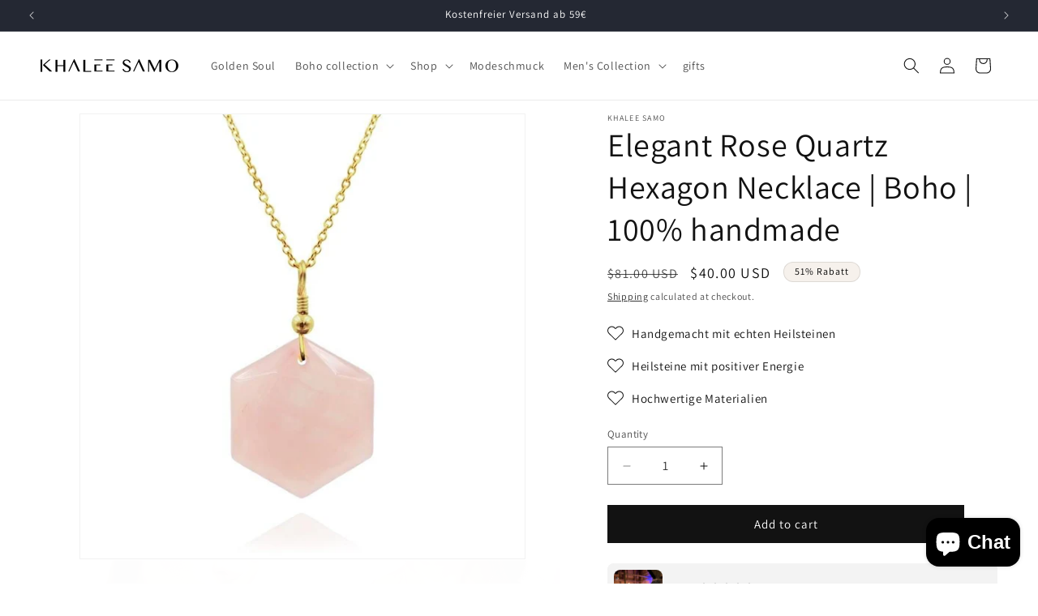

--- FILE ---
content_type: text/html; charset=utf-8
request_url: https://www.khalee-samo.com/products/rosenquarz-hexagon
body_size: 76905
content:
<!doctype html>
<html class="js" lang="en">
  <head>
<!-- Google Tag Manager -->
<script>(function(w,d,s,l,i){w[l]=w[l]||[];w[l].push({'gtm.start':
new Date().getTime(),event:'gtm.js'});var f=d.getElementsByTagName(s)[0],
j=d.createElement(s),dl=l!='dataLayer'?'&l='+l:'';j.async=true;j.src=
'https://www.googletagmanager.com/gtm.js?id='+i+dl;f.parentNode.insertBefore(j,f);
})(window,document,'script','dataLayer','GTM-MTXZFTG');</script>
<!-- End Google Tag Manager -->





	<style id="ymq-checkout-button-protect">
		[name="checkout"],[name="chekout"], a[href^="/checkout"], a[href="/account/login"].cart__submit, button[type="submit"].btn-order, a.btn.cart__checkout, a.cart__submit, .wc-proceed-to-checkout button, #cart_form .buttons .btn-primary, .ymq-checkout-button{
        	pointer-events: none;
        }
	</style>
	<script>
		function ymq_ready(fn){
			if(document.addEventListener){
				document.addEventListener('DOMContentLoaded',function(){
					document.removeEventListener('DOMContentLoaded',arguments.callee,false);
					fn();
				},false);
			}else if(document.attachEvent){
				document.attachEvent('onreadystatechange',function(){
					if(document.readyState=='complete'){
						document.detachEvent('onreadystatechange',arguments.callee);
						fn();
					}
				});
			}
		}
		ymq_ready(() => {
			setTimeout(function() {
				var ymq_checkout_button_protect = document.getElementById("ymq-checkout-button-protect");
				ymq_checkout_button_protect.remove();
			}, 100);
		})
    </script> 


 

 

 

 


<script defer src='https://cdn.shopify.com/s/files/1/0411/8639/4277/t/11/assets/spotlight.js'></script>

<link defer href='https://cdn.shopify.com/s/files/1/0411/8639/4277/t/11/assets/ymq-option.css' rel='stylesheet'> 

<link defer href='https://option.ymq.cool/option/bottom.css' rel='stylesheet'> 

<style id="ymq-jsstyle"></style> 

<div id="bndlr-loaded"></div>

<script>
    window.bundlerLoaded = true;
    
	window.ymq_option = window.ymq_option || {}; 

	ymq_option.shop = `khaleesamo.myshopify.com`; 

	ymq_option.token = `1904676f5a8c3ffc530d13b71fccb8f685f368210b63d297dd827a1c227fdaef`; 

	ymq_option.timestamp = `1769318137`; 

	ymq_option.customer_id = ``; 

	ymq_option.page = `product`; 
    
    ymq_option.cart = {"note":null,"attributes":{},"original_total_price":0,"total_price":0,"total_discount":0,"total_weight":0.0,"item_count":0,"items":[],"requires_shipping":false,"currency":"USD","items_subtotal_price":0,"cart_level_discount_applications":[],"checkout_charge_amount":0};
    
    ymq_option.country = {
        iso_code: `US`,
        name: `United States`
    };

	ymq_option.ymq_option_branding = {}; 
	  
		ymq_option.ymq_option_branding = {"button":{"--button-background-checked-color":"#000000","--button-background-color":"#FFFFFF","--button-background-disabled-color":"#FFFFFF","--button-border-checked-color":"#000000","--button-border-color":"#000000","--button-border-disabled-color":"#000000","--button-font-checked-color":"#FFFFFF","--button-font-disabled-color":"#cccccc","--button-font-color":"#000000","--button-border-radius":"0","--button-font-size":"14","--button-line-height":"20","--button-margin-l-r":"4","--button-margin-u-d":"4","--button-padding-l-r":"16","--button-padding-u-d":"8"},"radio":{"--radio-border-color":"#BBC1E1","--radio-border-checked-color":"#BBC1E1","--radio-border-disabled-color":"#BBC1E1","--radio-border-hover-color":"#BBC1E1","--radio-background-color":"#FFFFFF","--radio-background-checked-color":"#275EFE","--radio-background-disabled-color":"#E1E6F9","--radio-background-hover-color":"#FFFFFF","--radio-inner-color":"#E1E6F9","--radio-inner-checked-color":"#FFFFFF","--radio-inner-disabled-color":"#FFFFFF"},"input":{"--input-background-checked-color":"#FFFFFF","--input-background-color":"#FFFFFF","--input-border-checked-color":"#000000","--input-border-color":"#000000","--input-font-checked-color":"#000000","--input-font-color":"#000000","--input-border-radius":"0","--input-font-size":"14","--input-padding-l-r":"16","--input-padding-u-d":"9","--input-width":"100","--input-max-width":"400"},"select":{"--select-border-color":"#000000","--select-border-checked-color":"#000000","--select-background-color":"#FFFFFF","--select-background-checked-color":"#FFFFFF","--select-font-color":"#000000","--select-font-checked-color":"#000000","--select-option-background-color":"#FFFFFF","--select-option-background-checked-color":"#F5F9FF","--select-option-background-disabled-color":"#FFFFFF","--select-option-font-color":"#000000","--select-option-font-checked-color":"#000000","--select-option-font-disabled-color":"#CCCCCC","--select-padding-u-d":"9","--select-padding-l-r":"16","--select-option-padding-u-d":"9","--select-option-padding-l-r":"16","--select-width":"100","--select-max-width":"400","--select-font-size":"14","--select-border-radius":"0"},"multiple":{"--multiple-background-color":"#F5F9FF","--multiple-font-color":"#000000","--multiple-padding-u-d":"2","--multiple-padding-l-r":"8","--multiple-font-size":"12","--multiple-border-radius":"0"},"img":{"--img-border-color":"#E1E1E1","--img-border-checked-color":"#000000","--img-border-disabled-color":"#000000","--img-width":"50","--img-height":"50","--img-margin-u-d":"2","--img-margin-l-r":"2","--img-border-radius":"4"},"upload":{"--upload-background-color":"#409EFF","--upload-font-color":"#FFFFFF","--upload-border-color":"#409EFF","--upload-padding-u-d":"12","--upload-padding-l-r":"20","--upload-font-size":"12","--upload-border-radius":"4"},"cart":{"--cart-border-color":"#000000","--buy-border-color":"#000000","--cart-border-hover-color":"#000000","--buy-border-hover-color":"#000000","--cart-background-color":"#000000","--buy-background-color":"#000000","--cart-background-hover-color":"#000000","--buy-background-hover-color":"#000000","--cart-font-color":"#FFFFFF","--buy-font-color":"#FFFFFF","--cart-font-hover-color":"#FFFFFF","--buy-font-hover-color":"#FFFFFF","--cart-padding-u-d":"12","--cart-padding-l-r":"16","--buy-padding-u-d":"12","--buy-padding-l-r":"16","--cart-margin-u-d":"4","--cart-margin-l-r":"0","--buy-margin-u-d":"4","--buy-margin-l-r":"0","--cart-width":"100","--cart-max-width":"800","--buy-width":"100","--buy-max-width":"800","--cart-font-size":"14","--cart-border-radius":"0","--buy-font-size":"14","--buy-border-radius":"0"},"quantity":{"--quantity-border-color":"#A6A3A3","--quantity-font-color":"#000000","--quantity-background-color":"#FFFFFF","--quantity-width":"150","--quantity-height":"40","--quantity-font-size":"14","--quantity-border-radius":"0"},"global":{"--global-title-color":"#000000","--global-help-color":"#000000","--global-error-color":"#DC3545","--global-title-font-size":"14","--global-help-font-size":"12","--global-error-font-size":"12","--global-margin-top":"0","--global-margin-bottom":"20","--global-margin-left":"0","--global-margin-right":"0","--global-title-margin-top":"0","--global-title-margin-bottom":"5","--global-title-margin-left":"0","--global-title-margin-right":"0","--global-help-margin-top":"5","--global-help-margin-bottom":"0","--global-help-margin-left":"0","--global-help-margin-right":"0","--global-error-margin-top":"5","--global-error-margin-bottom":"0","--global-error-margin-left":"0","--global-error-margin-right":"0"},"discount":{"--new-discount-normal-color":"#1878B9","--new-discount-error-color":"#E22120","--new-discount-layout":"flex-end"},"lan":{"require":"Dies ist ein Pflichtfeld.","email":"Please enter a valid email address.","phone":"Please enter the correct phone.","number":"Please enter an number.","integer":"Please enter an integer.","min_char":"Please enter no less than %s characters.","max_char":"Please enter no more than %s characters.","min":"Please enter no less than %s.","max":"Please enter no more than %s.","max_s":"Please choose less than %s options.","min_s":"Please choose more than %s options.","total_s":"Please choose %s options.","continue-shopping":"Continue shopping","cart-empty":"Your cart is empty","cart-note":"Add order note","note-placeholder":"How can we help you","subtotal":"Subtotal: ","view-cart":"View Cart","checket":"CHECKOUT","add-cart-success":"Add to cart success.","uploaded-file":"Uploaded file","item":"ITEM","items":"ITEMS","remove":"Remove","option-name":"Option Name","option-value":"Option Vlaue","option-price":"Price","add-to-cart":"Add To Cart","modal-close":"Close","sold_out":"Ausverkauft","please_choose":"Bitte auswählen","add_price_text":"Zusätzlich: %s ","inventory_reminder":"Das Produkt %s ist ausverkauft.","one-time-tag":"Einmalig","price-split":"+","q-buy":"Buy:","q-save":"Save","qty-rang":"qtyRange","qty-discount":"discount","qty-discount-type":"discountType","qty-discount-type-percentage":"percentage","qty-discount-type-fixed":"fixed","q-coupon-code":"Tiered Wholesale Discount","discount_error2":"Der eingegebene Rabattcode gilt nicht für das ausgewählte Produkt.","max-quantity":"999999","qty-input-text":"Qty: ","discount_code":"Rabattcode","application":"Auswählen","discount_error1":"Bitte gib einen gültigen Rabattcode ein.","product_title":"%s"},"price":{"--price-border-color":"#000000","--price-background-color":"#FFFFFF","--price-font-color":"#000000","--price-price-font-color":"#03de90","--price-padding-u-d":"9","--price-padding-l-r":"16","--price-width":"100","--price-max-width":"400","--price-font-size":"14","--price-border-radius":"0"},"extra":{"is_show":"0","plan":1,"quantity-box":"0","price-value":"3,4,15,6,16,7","variant-original-margin-bottom":"15","strong-dorp-down":0,"radio-unchecked":1,"close-cart-rate":"1","automic-swatch-ajax":"1","img-option-bigger":1,"add-button-reload":"1","version":200,"option_value_split":", ","discount":"0","money-formats":"{\"EUR\":{\"money_format\":\"{{amount_with_comma_separator}} €\",\"money_with_currency_format\":\"€{{amount}} EUR\"}}","color-swatch":"1","variant-original":"1","make-sku":0,"id":"10073866306","sku-model":"0","with-main-sku":"0","source_name":"","simple_condition":"0","fbq-event":"1","wholesale-is-variant":"0","one-time-qty-1":"0","cart-qty-update":"0","min-max-new":"0","real-time-upload":"0","real-time-upload-free":"0","add-to-cart-form":"","min-max":"0","img_cdn":"0","price-time":"0","main-product-with-properties":"0","child-item-action":"","is_small":"1","exclude-free-products":"0","options_list_show":"0","penny-variant":"","extra-charge":"","ajaxcart-product-type":"0","ajaxcart-modal":"0","trigger-ajaxcart-modal-show":"","add-cart-timeout":"50","qty-input-trigger":"0","variant-not-disabled":"0","variant-id-dom":"","add-cart-form-number":"0","product-price-in-product-page":".product__info-container .price__regular .price-item--regular,.product__info-container .price__sale .price-item--sale","product-compare-at-price-in-product-page":".product__info-container .price__sale .price-item--regular","product-price-in-product-page-qty":"","product-compare-at-price-in-product-page-qty":"","hide-shopify-option":"","show-quantity":"","quantity-change":"","product-hide":"","product-show":"","product-add-to-cart":"","payment-button-hide":"","payment-button-hide-product":"","discount-before":"","cart-quantity-click-change":"","cart-quantity-change":"","check-out-button":"","variant-condition-label-class":"","variant-condition-value-parent-class":"","variant-condition-value-class":"","variant-condition-click-class":"","trigger-select":"","trigger-select-join":"","locale":"0","other-form-data":"0","bunow":"0","cart-ajax":"0","add-cart-url":"","theme-variant-class":"","theme-variant-class-no":"","add-cart-carry-currency":"1","extra-style-code":"","variant-id-from":"0","trigger-option-dom":"","qty-dis-qty":"0","show_wholesale_pricing_fixed":"1","tooltip_type":"none","bind_variant_need_checkout":"1","thum_img_zoom":"0","cart-page-show":"1","condition_disable_new":"0","min_qty_zero":"0","unbundle_variant":"0","unbundle_addcart":"1","close-dropdown":"1","lock-price":"1","shopify_discount":"1","bundle-variant-trigger-type":"2","tax5-product-id":"","checkout_validate_qty":"0","checkout_qty_alert":"","shopify-option-after":"0","ymq-price-addons":"0","discount_always":"0","bundle_break":"0","cart_price_factor":"1","color-matching-first":"0","new_checkout":"0","new_checkout_always":"0","new_checkout_replace":"1","checkout-timeout":"5","checkout-discount":"1","checkout-discount-not-allow":"","checkout-discount-allow":"","upload_cloud":"0","trigger-option-type":"2","automatic-allow-discount":"1","sku-price-override":"0","condition_time":"0","build_buy_now":"","currency-install":"true","currency-load":"","currency-do":"true","currency-beforedo":"","currency-status":"true","currency-format":"","currency-init":"","before_init_product":"ymqJq(`[id^=\"price-template--\"]`).removeAttr('id');","before_init_cart":"window.ymq_fake_checkout_btn = `ymq-${Math.floor(Math.random()*(150-1)+1)}-fake-${Math.floor(Math.random()*(150-1)+1)}-ck-${Math.floor(Math.random()*(150-1)+1)}-btn`;\r\nymq_option.ymq_option_branding.extra['check-out-button'] = `.${window.ymq_fake_checkout_btn}`;\r\nymqOptionIntervalResult(100000000000, 200, function () {\r\n    if (!that.addedCartEvent) {\r\n        ymqJq(`.upcart-checkout-button:not(.${window.ymq_fake_checkout_btn})`).each(function () {\r\n            if (!ymqJq(this).prev().hasClass(window.ymq_fake_checkout_btn)) {\r\n                ymqJq(this).hide().before(`<button style=\"width: 100%;\" class=\"${ymqJq(this).attr('class')} ${window.ymq_fake_checkout_btn}\">${ymqJq(this).html()}</button>`);\r\n            } ymqJq(this).addClass(window.ymq_fake_checkout_btn);\r\n        })\r\n    }\r\n    return false;\r\n});\r\n","buildYmqDom_b":"","buildYmqDom_a":"","replaceDomPrice_b":"","replaceDomPrice_a":"","replaceDomPrice_b_all_time":"","buildFormData_b":"","buildFormData_a":"","ymqDiscountClick_b":"","ymqDiscountClick_a":"","doAddCart_before_validate":"","doAddCart_after_validate":"","doAddCart_before_getAjaxData":"","doAddCart_after_getAjaxData":"","doAddCart_success":"","doAddCart_error":"","doCheckout_before_checkoutqty":"","doCheckout_after_checkoutqty":"","doCheckout_before_getAjaxData":"","doCheckout_after_getAjaxData":"","doCheckout_success":"","doCheckout_error":"","open-theme-ajax-cart":"1"}}; 
	 
        
    
    
    
        
        
        	ymq_option[`ymq_extra_0`] = {};
        
    
        
        
    
        
        
    
        
        
    
        
        
    
        
        
    
        
        
    
        
        
    
        
        
    
        
        
    
    

	 

		ymq_option.product = {"id":7050929635477,"title":"Elegant Rose Quartz Hexagon Necklace | Boho | 100% handmade","handle":"rosenquarz-hexagon","description":"\u003cdiv style=\"text-align: left;\" data-mce-style=\"text-align: left;\"\u003eThe\u003cspan\u003e \u003c\/span\u003e\u003cstrong\u003enatural stone rose quartz\u003c\/strong\u003e\u003cspan\u003e \u003c\/span\u003ehas particularly\u003cspan\u003e \u003c\/span\u003e\u003cstrong\u003ecleansing abilities\u003c\/strong\u003e\u003cspan\u003e \u003c\/span\u003eon the\u003ct1 \u003e \u003c\/span\u003e\u003cstrong\u003eghost\u003c\/strong\u003e. All superfluous thoughts and sensations are clarified by the rose quartz. The\u003cspan\u003e \u003c\/span\u003e\u003cstrong\u003econcentration\u003c\/strong\u003e\u003cspan\u003e \u003c\/span\u003eis thereby strengthened and the\u003cspan\u003e \u003c\/span\u003e\u003cstrong\u003eobjectivity of thinking\u003c\/strong\u003e\u003cspan\u003e \u003c\/span\u003eis promoted, which also \u003cspan\u003e \u003c\/span\u003e\u003cstrong\u003edecisions\u003c\/strong\u003e\u003cspan\u003e \u003c\/span\u003ecan be made faster.\u003cbr\u003e\u003cbr\u003e\u003cstrong\u003eperceptions\u003c\/strong\u003e\u003cspan\u003e \u003c\/span\u003eas well as\u003cspan\u003e \u003ct2 \u003e\u003cstrong\u003eExperiences\u003c\/strong\u003e\u003cspan\u003e \u003c\/span\u003ecan be better managed with the help of rose quartz.\u003cspan\u003e \u003c\/span\u003e\u003cstrong\u003eLearning difficulties\u003c\/strong\u003e,\u003cspan\u003e \u003c\/span\u003e\u003cstrong\u003eExam anxiety\u003ct4 \u003e,\u003cspan\u003e \u003c\/span\u003e\u003cstrong\u003eSorrow\u003c\/strong\u003e\u003cspan\u003e \u003c\/span\u003eor\u003cspan\u003e \u003c\/span\u003e\u003cstrong\u003eSadness\u003c\/strong\u003e\u003cspan\u003e \u003c\/span\u003ecan also be resolved with the help of Rose Quartz . In addition, rose quartz calms the mind and provides deep\u003cspan\u003e \u003c\/span\u003e\u003cstrong\u003einner peace\u003c\/strong\u003e in the long term, as negative energies are dissolved.\u003cbr\u003e\u003cbr\u003eThe pink color of rose quartz\u003cspan\u003e \u003c\/span\u003e\u003cstrong\u003eencourages\u003c\/strong\u003e also the\u003cspan\u003e \u003c\/span\u003e\u003cstrong\u003efantasy\u003c\/strong\u003e, because it releases\u003cspan\u003e \u003c\/span\u003e\u003cstrong\u003eblockages\u003c\/strong\u003e\u003cspan\u003e \u003c\/span\u003eand\u003ct1 \u003e \u003c\/span\u003e\u003cstrong\u003eInhibitions\u003c\/strong\u003e, which promotes the processing of conflicts through dreams, especially during sleep.\u003c\/div\u003e\n\u003cp\u003e\u003cbr\u003e\u003cmeta charset=\"utf-8\"\u003e\u003cspan data-mce-fragment=\"1\"\u003eThe\u003c\/span\u003e\u003cstrong data-mce-fragment=\"1\"\u003e\u003cspan data-mce-fragment=\"1\"\u003e \u003c\/span\u003eKhalee Samo\u003c\/strong\u003e\u003cspan data-mce-fragment=\"1\"\u003e necklaces will be in\u003c\/span\u003e\u003cspan data-mce-fragment=\"1\"\u003e\u003c\/span\u003e\u003cstrong data-mce-fragment=\"1\"\u003eHandmade\u003c\/strong\u003e\u003cspan data-mce-fragment=\"1\"\u003e \u003c\/span\u003e\u003cspan data-mce-fragment=\"1\"\u003emade from the highest quality materials, bringing you stunning pieces that fit your style. After you have ordered your\u003c\/span\u003e\u003cspan data-mce-fragment=\"1\"\u003e \u003cstrong\u003eRose Quartz\u003c\/strong\u003e\u003c\/span\u003e\u003cspan data-mce-fragment=\"1\"\u003e Necklace\u003c\/span\u003e\u003cspan data-mce-fragment=\"1\"\u003e, you will truly be in possession of a\u003c\/span\u003e\u003cspan data-mce-fragment=\"1\"\u003e \u003c\/span\u003e\u003ct90 \u003eUnique handmade\u003c\/strong\u003e\u003cspan data-mce-fragment=\"1\"\u003e \u003c\/span\u003e\u003cspan data-mce-fragment=\"1\"\u003epieces are coming!\u003c\/span\u003e\u003cbr\u003e\u003c\/p\u003e\n\u003cul\u003e\n\u003cli\u003e100% handmade with love\u003c\/li\u003e\n\u003cli\u003eBoho style necklace with natural stone pendant\u003c\/li\u003e\n\u003cli\u003eLength: approx. 45cm\u003c\/li\u003e\n\u003cli\u003eMaterial: Rose Quartz\u003c\/li\u003e\n\u003cli\u003eMetal: zinc alloy\u003c\/li\u003e\n\u003cli\u003eEvery order comes in an exclusive Khalee Samo box\u003c\/li\u003e\n\u003c\/ul\u003e\n\u003ch1\u003e\u003c\/h1\u003e\n\u003cdiv class=\"detailmodule_html\"\u003e\n\u003cdiv class=\"detail-desc-decorate-richtext\"\u003e\u003c\/div\u003e\n\u003c\/div\u003e","published_at":"2021-08-18T14:51:12+02:00","created_at":"2021-08-18T14:43:48+02:00","vendor":"Khalee Samo","type":"Halskette","tags":["AlleProdukte","boho","Boho Halsketten","boho-ketten","Farbe: Gold","Farbe: Rose\/Gold","Gender: female","gold","Lederfreier Boho Schmuck","Rosenquarz","Stil: Boho","Stil: Rosenquarz"],"price":4000,"price_min":4000,"price_max":4000,"available":true,"price_varies":false,"compare_at_price":8100,"compare_at_price_min":8100,"compare_at_price_max":8100,"compare_at_price_varies":false,"variants":[{"id":40902085607573,"title":"Default Title","option1":"Default Title","option2":null,"option3":null,"sku":"6JRQ-NG","requires_shipping":true,"taxable":true,"featured_image":null,"available":true,"name":"Elegant Rose Quartz Hexagon Necklace | Boho | 100% handmade","public_title":null,"options":["Default Title"],"price":4000,"weight":100,"compare_at_price":8100,"inventory_management":"shopify","barcode":"4262532411310","requires_selling_plan":false,"selling_plan_allocations":[]}],"images":["\/\/www.khalee-samo.com\/cdn\/shop\/products\/khalee-samo-elegante-amethyst-hexagon-halskette-boho-100-handgemacht-32327978483861.jpg?v=1632410011","\/\/www.khalee-samo.com\/cdn\/shop\/products\/khalee-samo-elegante-amethyst-hexagon-halskette-boho-100-handgemacht-32327931199637.jpg?v=1632410166","\/\/www.khalee-samo.com\/cdn\/shop\/products\/khalee-samo-elegante-amethyst-hexagon-halskette-boho-100-handgemacht-31839266144405.jpg?v=1632410986","\/\/www.khalee-samo.com\/cdn\/shop\/products\/khalee-samo-elegante-amethyst-hexagon-halskette-boho-100-handgemacht-31839302254741.jpg?v=1632410986"],"featured_image":"\/\/www.khalee-samo.com\/cdn\/shop\/products\/khalee-samo-elegante-amethyst-hexagon-halskette-boho-100-handgemacht-32327978483861.jpg?v=1632410011","options":["Title"],"media":[{"alt":"Khalee Samo Elegante Amethyst Hexagon Halskette | Boho | 100% Handgemacht","id":24704625344661,"position":1,"preview_image":{"aspect_ratio":1.0,"height":800,"width":800,"src":"\/\/www.khalee-samo.com\/cdn\/shop\/products\/khalee-samo-elegante-amethyst-hexagon-halskette-boho-100-handgemacht-32327978483861.jpg?v=1632410011"},"aspect_ratio":1.0,"height":800,"media_type":"image","src":"\/\/www.khalee-samo.com\/cdn\/shop\/products\/khalee-samo-elegante-amethyst-hexagon-halskette-boho-100-handgemacht-32327978483861.jpg?v=1632410011","width":800},{"alt":"Khalee Samo Elegante Amethyst Hexagon Halskette | Boho | 100% Handgemacht","id":24704592838805,"position":2,"preview_image":{"aspect_ratio":1.0,"height":800,"width":800,"src":"\/\/www.khalee-samo.com\/cdn\/shop\/products\/khalee-samo-elegante-amethyst-hexagon-halskette-boho-100-handgemacht-32327931199637.jpg?v=1632410166"},"aspect_ratio":1.0,"height":800,"media_type":"image","src":"\/\/www.khalee-samo.com\/cdn\/shop\/products\/khalee-samo-elegante-amethyst-hexagon-halskette-boho-100-handgemacht-32327931199637.jpg?v=1632410166","width":800},{"alt":"Khalee Samo Elegante Amethyst Hexagon Halskette | Boho | 100% Handgemacht","id":24202914922645,"position":3,"preview_image":{"aspect_ratio":0.833,"height":1200,"width":1000,"src":"\/\/www.khalee-samo.com\/cdn\/shop\/products\/khalee-samo-elegante-amethyst-hexagon-halskette-boho-100-handgemacht-31839266144405.jpg?v=1632410986"},"aspect_ratio":0.833,"height":1200,"media_type":"image","src":"\/\/www.khalee-samo.com\/cdn\/shop\/products\/khalee-samo-elegante-amethyst-hexagon-halskette-boho-100-handgemacht-31839266144405.jpg?v=1632410986","width":1000},{"alt":"Khalee Samo Elegante Amethyst Hexagon Halskette | Boho | 100% Handgemacht","id":24202953195669,"position":4,"preview_image":{"aspect_ratio":0.909,"height":1100,"width":1000,"src":"\/\/www.khalee-samo.com\/cdn\/shop\/products\/khalee-samo-elegante-amethyst-hexagon-halskette-boho-100-handgemacht-31839302254741.jpg?v=1632410986"},"aspect_ratio":0.909,"height":1100,"media_type":"image","src":"\/\/www.khalee-samo.com\/cdn\/shop\/products\/khalee-samo-elegante-amethyst-hexagon-halskette-boho-100-handgemacht-31839302254741.jpg?v=1632410986","width":1000}],"requires_selling_plan":false,"selling_plan_groups":[],"content":"\u003cdiv style=\"text-align: left;\" data-mce-style=\"text-align: left;\"\u003eThe\u003cspan\u003e \u003c\/span\u003e\u003cstrong\u003enatural stone rose quartz\u003c\/strong\u003e\u003cspan\u003e \u003c\/span\u003ehas particularly\u003cspan\u003e \u003c\/span\u003e\u003cstrong\u003ecleansing abilities\u003c\/strong\u003e\u003cspan\u003e \u003c\/span\u003eon the\u003ct1 \u003e \u003c\/span\u003e\u003cstrong\u003eghost\u003c\/strong\u003e. All superfluous thoughts and sensations are clarified by the rose quartz. The\u003cspan\u003e \u003c\/span\u003e\u003cstrong\u003econcentration\u003c\/strong\u003e\u003cspan\u003e \u003c\/span\u003eis thereby strengthened and the\u003cspan\u003e \u003c\/span\u003e\u003cstrong\u003eobjectivity of thinking\u003c\/strong\u003e\u003cspan\u003e \u003c\/span\u003eis promoted, which also \u003cspan\u003e \u003c\/span\u003e\u003cstrong\u003edecisions\u003c\/strong\u003e\u003cspan\u003e \u003c\/span\u003ecan be made faster.\u003cbr\u003e\u003cbr\u003e\u003cstrong\u003eperceptions\u003c\/strong\u003e\u003cspan\u003e \u003c\/span\u003eas well as\u003cspan\u003e \u003ct2 \u003e\u003cstrong\u003eExperiences\u003c\/strong\u003e\u003cspan\u003e \u003c\/span\u003ecan be better managed with the help of rose quartz.\u003cspan\u003e \u003c\/span\u003e\u003cstrong\u003eLearning difficulties\u003c\/strong\u003e,\u003cspan\u003e \u003c\/span\u003e\u003cstrong\u003eExam anxiety\u003ct4 \u003e,\u003cspan\u003e \u003c\/span\u003e\u003cstrong\u003eSorrow\u003c\/strong\u003e\u003cspan\u003e \u003c\/span\u003eor\u003cspan\u003e \u003c\/span\u003e\u003cstrong\u003eSadness\u003c\/strong\u003e\u003cspan\u003e \u003c\/span\u003ecan also be resolved with the help of Rose Quartz . In addition, rose quartz calms the mind and provides deep\u003cspan\u003e \u003c\/span\u003e\u003cstrong\u003einner peace\u003c\/strong\u003e in the long term, as negative energies are dissolved.\u003cbr\u003e\u003cbr\u003eThe pink color of rose quartz\u003cspan\u003e \u003c\/span\u003e\u003cstrong\u003eencourages\u003c\/strong\u003e also the\u003cspan\u003e \u003c\/span\u003e\u003cstrong\u003efantasy\u003c\/strong\u003e, because it releases\u003cspan\u003e \u003c\/span\u003e\u003cstrong\u003eblockages\u003c\/strong\u003e\u003cspan\u003e \u003c\/span\u003eand\u003ct1 \u003e \u003c\/span\u003e\u003cstrong\u003eInhibitions\u003c\/strong\u003e, which promotes the processing of conflicts through dreams, especially during sleep.\u003c\/div\u003e\n\u003cp\u003e\u003cbr\u003e\u003cmeta charset=\"utf-8\"\u003e\u003cspan data-mce-fragment=\"1\"\u003eThe\u003c\/span\u003e\u003cstrong data-mce-fragment=\"1\"\u003e\u003cspan data-mce-fragment=\"1\"\u003e \u003c\/span\u003eKhalee Samo\u003c\/strong\u003e\u003cspan data-mce-fragment=\"1\"\u003e necklaces will be in\u003c\/span\u003e\u003cspan data-mce-fragment=\"1\"\u003e\u003c\/span\u003e\u003cstrong data-mce-fragment=\"1\"\u003eHandmade\u003c\/strong\u003e\u003cspan data-mce-fragment=\"1\"\u003e \u003c\/span\u003e\u003cspan data-mce-fragment=\"1\"\u003emade from the highest quality materials, bringing you stunning pieces that fit your style. After you have ordered your\u003c\/span\u003e\u003cspan data-mce-fragment=\"1\"\u003e \u003cstrong\u003eRose Quartz\u003c\/strong\u003e\u003c\/span\u003e\u003cspan data-mce-fragment=\"1\"\u003e Necklace\u003c\/span\u003e\u003cspan data-mce-fragment=\"1\"\u003e, you will truly be in possession of a\u003c\/span\u003e\u003cspan data-mce-fragment=\"1\"\u003e \u003c\/span\u003e\u003ct90 \u003eUnique handmade\u003c\/strong\u003e\u003cspan data-mce-fragment=\"1\"\u003e \u003c\/span\u003e\u003cspan data-mce-fragment=\"1\"\u003epieces are coming!\u003c\/span\u003e\u003cbr\u003e\u003c\/p\u003e\n\u003cul\u003e\n\u003cli\u003e100% handmade with love\u003c\/li\u003e\n\u003cli\u003eBoho style necklace with natural stone pendant\u003c\/li\u003e\n\u003cli\u003eLength: approx. 45cm\u003c\/li\u003e\n\u003cli\u003eMaterial: Rose Quartz\u003c\/li\u003e\n\u003cli\u003eMetal: zinc alloy\u003c\/li\u003e\n\u003cli\u003eEvery order comes in an exclusive Khalee Samo box\u003c\/li\u003e\n\u003c\/ul\u003e\n\u003ch1\u003e\u003c\/h1\u003e\n\u003cdiv class=\"detailmodule_html\"\u003e\n\u003cdiv class=\"detail-desc-decorate-richtext\"\u003e\u003c\/div\u003e\n\u003c\/div\u003e"}; 

		ymq_option.ymq_has_only_default_variant = true; 
		 

        
            ymq_option.ymq_status = {}; 
             

            ymq_option.ymq_variantjson = {}; 
             

            ymq_option.ymq_option_data = {}; 
            

            ymq_option.ymq_option_condition = {}; 
             
        
        
        ymq_option.product_collections = {};
        
            ymq_option.product_collections[550912426250] = {"id":550912426250,"handle":"4-fur-3","title":"4 Für 3 - Kaufe 4 und Bezahle nur 3","updated_at":"2026-01-24T13:04:23+01:00","body_html":"","published_at":"2025-05-09T22:35:47+02:00","sort_order":"best-selling","template_suffix":"","disjunctive":true,"rules":[{"column":"tag","relation":"equals","condition":"Alle Boho Armbänder"},{"column":"tag","relation":"equals","condition":"Boho Halsketten"}],"published_scope":"web"};
        
            ymq_option.product_collections[481759691018] = {"id":481759691018,"handle":"alleprodukte","title":"Angebote - bis zu 70% Rabatt","updated_at":"2026-01-24T13:04:23+01:00","body_html":"","published_at":"2022-11-23T18:20:10+01:00","sort_order":"manual","template_suffix":"","disjunctive":false,"rules":[{"column":"tag","relation":"equals","condition":"AlleProdukte"}],"published_scope":"web"};
        
            ymq_option.product_collections[397930234080] = {"id":397930234080,"handle":"bfcm-deals","updated_at":"2026-01-24T13:04:23+01:00","published_at":"2021-11-21T00:41:05+01:00","sort_order":"best-selling","template_suffix":"","published_scope":"web","title":"BFCM DEALS","body_html":""};
        
            ymq_option.product_collections[262160253077] = {"id":262160253077,"handle":"boho-kollektion","updated_at":"2026-01-24T13:04:23+01:00","published_at":"2021-03-13T17:50:29+01:00","sort_order":"best-selling","template_suffix":"","published_scope":"web","title":"Boho accessories","body_html":""};
        
            ymq_option.product_collections[536149655818] = {"id":536149655818,"handle":"boho-halsketten-1","title":"Boho Halsketten","updated_at":"2026-01-23T13:06:47+01:00","body_html":"","published_at":"2024-11-03T20:45:19+01:00","sort_order":"manual","template_suffix":"","disjunctive":false,"rules":[{"column":"tag","relation":"equals","condition":"Boho Halsketten"}],"published_scope":"web"};
        
            ymq_option.product_collections[501470691594] = {"id":501470691594,"handle":"bohoschmuck","title":"Bohoschmuck","updated_at":"2026-01-24T13:04:23+01:00","body_html":"","published_at":"2023-07-27T14:48:59+02:00","sort_order":"best-selling","template_suffix":"","disjunctive":true,"rules":[{"column":"tag","relation":"equals","condition":"bohoschmuck"},{"column":"tag","relation":"equals","condition":"Boho Herrenschmuck"},{"column":"tag","relation":"equals","condition":"Alle Boho Armbänder"},{"column":"tag","relation":"equals","condition":"rosenquarz"},{"column":"tag","relation":"equals","condition":"Lederfreier Boho Schmuck"},{"column":"tag","relation":"equals","condition":"Mala Ketten"},{"column":"tag","relation":"equals","condition":"Boho Armbänder"},{"column":"tag","relation":"equals","condition":"Apple Watch Armbänder"},{"column":"tag","relation":"equals","condition":"Baum des Lebens"},{"column":"tag","relation":"equals","condition":"Tropfen"},{"column":"tag","relation":"equals","condition":"Boho Ohrringe"},{"column":"tag","relation":"equals","condition":"Boho Halsketten"}],"published_scope":"web"};
        
            ymq_option.product_collections[403072450784] = {"id":403072450784,"handle":"lederfreier-boho-schmuck","title":"Lederfreier Boho Schmuck","updated_at":"2026-01-24T13:04:23+01:00","body_html":"","published_at":"2022-03-20T12:28:31+01:00","sort_order":"best-selling","template_suffix":"","disjunctive":false,"rules":[{"column":"tag","relation":"equals","condition":"Lederfreier Boho Schmuck"}],"published_scope":"web"};
        
            ymq_option.product_collections[188718219401] = {"id":188718219401,"handle":"halsketten","updated_at":"2026-01-24T13:04:23+01:00","published_at":"2020-05-25T19:10:42+02:00","sort_order":"best-selling","template_suffix":"","published_scope":"web","title":"necklaces","body_html":""};
        
            ymq_option.product_collections[403071238368] = {"id":403071238368,"handle":"rosenquarz","title":"Rosenquarz","updated_at":"2025-11-29T13:07:13+01:00","body_html":"","published_at":"2022-03-20T11:53:51+01:00","sort_order":"best-selling","template_suffix":"","disjunctive":false,"rules":[{"column":"tag","relation":"equals","condition":"Rosenquarz"}],"published_scope":"web"};
        

        ymq_option.ymq_template_options = {};
        ymq_option.ymq_option_template = {};
  		ymq_option.ymq_option_template_condition = {}; 
        
        
        

        
            ymq_option.ymq_option_template_sort = `1,2,3,4`;
        

        
            ymq_option.ymq_option_template_sort_before = false;
        
        
        ymq_option.ymq_option_template_c_t = {};
  		ymq_option.ymq_option_template_condition_c_t = {};
        ymq_option.ymq_option_template_assign_c_t = {};

        
            
            
                
                
                    ymq_option.ymq_template_options[`tem1`] = {"template":{"ymq1tem1":{"id":"1tem1","type":"3","options":{"1tem1_1":{"add_price_type":1,"variant_id":0,"handle":"","product_id":0,"variant_price":0,"variant_title":"","weight":"","sku":"","id":"1tem1_1","price":"","value":"1","hasstock":1,"one_time":"0","default":"0","canvas_type":"2","canvas1":"","canvas2":"","qty_input":0},"1tem1_2":{"add_price_type":1,"variant_id":0,"handle":"","product_id":0,"variant_price":0,"variant_title":"","weight":"","sku":"","id":"1tem1_2","price":"","value":"2","hasstock":1,"one_time":"0","default":"0","canvas_type":"2","canvas1":"","canvas2":"","qty_input":0},"1tem1_3":{"add_price_type":1,"variant_id":0,"handle":"","product_id":0,"variant_price":0,"variant_title":"","weight":"","sku":"","id":"1tem1_3","price":"3","value":"3","hasstock":1,"one_time":"0","default":"0","canvas_type":"2","canvas1":"","canvas2":"","qty_input":0},"1tem1_4":{"add_price_type":1,"variant_id":0,"handle":"","product_id":0,"variant_price":0,"variant_title":"","weight":"","sku":"","id":"1tem1_4","price":"6","value":"4","hasstock":1,"one_time":"0","default":"0","canvas_type":"2","canvas1":"","canvas2":"","qty_input":0},"1tem1_5":{"add_price_type":1,"variant_id":0,"handle":"","product_id":0,"variant_price":0,"variant_title":"","weight":"","sku":"","id":"1tem1_5","price":"9","value":"5","hasstock":1,"one_time":"0","default":"0","canvas_type":"2","canvas1":"","canvas2":"","qty_input":0},"1tem1_6":{"add_price_type":1,"variant_id":0,"handle":"","product_id":0,"variant_price":0,"variant_title":"","weight":"","sku":"","id":"1tem1_6","price":"12","value":"6","hasstock":1,"one_time":"0","default":"0","canvas_type":"2","canvas1":"","canvas2":"","qty_input":0},"1tem1_7":{"add_price_type":1,"variant_id":0,"handle":"","product_id":0,"variant_price":0,"variant_title":"","weight":"","sku":"","id":"1tem1_7","price":"15","value":"7","hasstock":1,"one_time":"0","default":"0","canvas_type":"2","canvas1":"","canvas2":"","qty_input":0},"1tem1_8":{"add_price_type":1,"variant_id":0,"handle":"","product_id":0,"variant_price":0,"variant_title":"","weight":"","sku":"","id":"1tem1_8","price":"18","value":"8","hasstock":1,"one_time":"0","default":"0","canvas_type":"2","canvas1":"","canvas2":"","qty_input":0},"1tem1_9":{"add_price_type":1,"variant_id":0,"handle":"","product_id":0,"variant_price":0,"variant_title":"","weight":"","sku":"","id":"1tem1_9","price":"21","value":"9","hasstock":1,"one_time":"0","default":"0","canvas_type":"2","canvas1":"","canvas2":"","qty_input":0},"1tem1_11":{"add_price_type":1,"variant_id":0,"handle":"","product_id":0,"variant_price":0,"variant_title":"","weight":"","sku":"","id":"1tem1_11","price":"24","value":"10","hasstock":1,"one_time":"0","default":"0","canvas_type":"2","canvas1":"","canvas2":"","qty_input":0},"1tem1_12":{"add_price_type":1,"variant_id":0,"handle":"","product_id":0,"variant_price":0,"variant_title":"","weight":"","sku":"","id":"1tem1_12","price":"27","value":"11","hasstock":1,"one_time":"0","default":"0","canvas_type":"2","canvas1":"","canvas2":"","qty_input":0},"1tem1_13":{"add_price_type":1,"variant_id":0,"handle":"","product_id":0,"variant_price":0,"variant_title":"","weight":"","sku":"","id":"1tem1_13","price":"30","value":"12","hasstock":1,"one_time":"0","default":"0","canvas_type":"2","canvas1":"","canvas2":"","qty_input":0}},"tooltip":"Anzahl der Ringe auswählen","label":"Anzahl der Ringe auswählen","help":"Bitte wähle die Anzahl der Ringe aus, die am Armband sein sollen.","is_get_to_cart":1,"onetime":0,"required":1,"tooltip_position":"1","hide_title":"0","class":"","alert_text":"","a_t1":"","a_t2":"","a_width":"700","min_s":"","max_s":""},"ymq1tem6":{"id":"1tem6","type":"1","label":"Ring 1","tooltip":"Name / Text eingeben","is_get_to_cart":1,"onetime":0,"required":1,"tooltip_position":"1","hide_title":"0","class":"","help":"","alert_text":"","a_t1":"","a_t2":"","a_width":"700","weight":"","sku":"","price":"","one_time":"0","placeholder":"","min_char":"","max_char":"","default_text":"","min":"","max":"","field_type":"1","add_price_type":1,"variant_id":0,"handle":"","product_id":0,"variant_price":0,"variant_title":""},"ymq1tem7":{"id":"1tem7","type":"1","label":"Ring 2","tooltip":"Name / Text eingeben","is_get_to_cart":1,"onetime":0,"required":1,"tooltip_position":"1","hide_title":"0","class":"","help":"","alert_text":"","a_t1":"","a_t2":"","a_width":"700","weight":"","sku":"","price":"","one_time":"0","placeholder":"","min_char":"","max_char":"","default_text":"","min":"","max":"","field_type":"1","add_price_type":1,"variant_id":0,"handle":"","product_id":0,"variant_price":0,"variant_title":""},"ymq1tem16":{"id":"1tem16","type":"1","label":"Ring 3","tooltip":"Name / Text eingeben","is_get_to_cart":1,"onetime":0,"required":1,"tooltip_position":"1","hide_title":"0","class":"","help":"","alert_text":"","a_t1":"","a_t2":"","a_width":"700","weight":"","sku":"","price":"","one_time":"0","placeholder":"","min_char":"","max_char":"","default_text":"","min":"","max":"","field_type":"1","add_price_type":"1","variant_id":0,"handle":"","product_id":0,"variant_price":0,"variant_title":""},"ymq1tem15":{"id":"1tem15","type":"1","label":"Ring 4","tooltip":"Name / Text eingeben","is_get_to_cart":1,"onetime":0,"required":1,"tooltip_position":"1","hide_title":"0","class":"","help":"","alert_text":"","a_t1":"","a_t2":"","a_width":"700","weight":"","sku":"","price":"","one_time":"0","placeholder":"","min_char":"","max_char":"","default_text":"","min":"","max":"","field_type":"1","add_price_type":1,"variant_id":0,"handle":"","product_id":0,"variant_price":0,"variant_title":""},"ymq1tem14":{"id":"1tem14","type":"1","label":"Ring 5","tooltip":"Name / Text eingeben","is_get_to_cart":1,"onetime":0,"required":1,"tooltip_position":"1","hide_title":"0","class":"","help":"","alert_text":"","a_t1":"","a_t2":"","a_width":"700","weight":"","sku":"","price":"","one_time":"0","placeholder":"","min_char":"","max_char":"","default_text":"","min":"","max":"","field_type":"1","add_price_type":1,"variant_id":0,"handle":"","product_id":0,"variant_price":0,"variant_title":""},"ymq1tem13":{"id":"1tem13","type":"1","label":"Ring 6","tooltip":"Name / Text eingeben","is_get_to_cart":1,"onetime":0,"required":1,"tooltip_position":"1","hide_title":"0","class":"","help":"","alert_text":"","a_t1":"","a_t2":"","a_width":"700","weight":"","sku":"","price":"","one_time":"0","placeholder":"","min_char":"","max_char":"","default_text":"","min":"","max":"","field_type":"1","add_price_type":1,"variant_id":0,"handle":"","product_id":0,"variant_price":0,"variant_title":""},"ymq1tem12":{"id":"1tem12","type":"1","label":"Ring 7","tooltip":"Name / Text eingeben","is_get_to_cart":1,"onetime":0,"required":1,"tooltip_position":"1","hide_title":"0","class":"","help":"","alert_text":"","a_t1":"","a_t2":"","a_width":"700","weight":"","sku":"","price":"","one_time":"0","placeholder":"","min_char":"","max_char":"","default_text":"","min":"","max":"","field_type":"1","add_price_type":1,"variant_id":0,"handle":"","product_id":0,"variant_price":0,"variant_title":""},"ymq1tem11":{"id":"1tem11","type":"1","label":"Ring 8","tooltip":"Name / Text eingeben","is_get_to_cart":1,"onetime":0,"required":1,"tooltip_position":"1","hide_title":"0","class":"","help":"","alert_text":"","a_t1":"","a_t2":"","a_width":"700","weight":"","sku":"","price":"","one_time":"0","placeholder":"","min_char":"","max_char":"","default_text":"","min":"","max":"","field_type":"1","add_price_type":1,"variant_id":0,"handle":"","product_id":0,"variant_price":0,"variant_title":""},"ymq1tem10":{"id":"1tem10","type":"1","label":"Ring 9","tooltip":"Name / Text eingeben","is_get_to_cart":1,"onetime":0,"required":1,"tooltip_position":"1","hide_title":"0","class":"","help":"","alert_text":"","a_t1":"","a_t2":"","a_width":"700","weight":"","sku":"","price":"","one_time":"0","placeholder":"","min_char":"","max_char":"","default_text":"","min":"","max":"","field_type":"1","add_price_type":1,"variant_id":0,"handle":"","product_id":0,"variant_price":0,"variant_title":""},"ymq1tem9":{"id":"1tem9","type":"1","label":"Ring 10","tooltip":"Name / Text eingeben","is_get_to_cart":1,"onetime":0,"required":1,"tooltip_position":"1","hide_title":"0","class":"","help":"","alert_text":"","a_t1":"","a_t2":"","a_width":"700","weight":"","sku":"","price":"","one_time":"0","placeholder":"","min_char":"","max_char":"","default_text":"","min":"","max":"","field_type":"1","add_price_type":1,"variant_id":0,"handle":"","product_id":0,"variant_price":0,"variant_title":""},"ymq1tem8":{"id":"1tem8","type":"1","label":"Ring 11","tooltip":"Name / Text eingeben","is_get_to_cart":1,"onetime":0,"required":1,"tooltip_position":"1","hide_title":"0","class":"","help":"","alert_text":"","a_t1":"","a_t2":"","a_width":"700","weight":"","sku":"","price":"","one_time":"0","placeholder":"","min_char":"","max_char":"","default_text":"","min":"","max":"","field_type":"1","add_price_type":1,"variant_id":0,"handle":"","product_id":0,"variant_price":0,"variant_title":""},"ymq1tem17":{"id":"1tem17","type":"1","label":"Ring 12","tooltip":"Name / Text eingeben","is_get_to_cart":1,"onetime":0,"required":1,"tooltip_position":"1","hide_title":"0","class":"","help":"","alert_text":"","a_t1":"","a_t2":"","a_width":"700","weight":"","sku":"","price":"","one_time":"0","placeholder":"","min_char":"","max_char":"","default_text":"","min":"","max":"","field_type":"1","add_price_type":1,"variant_id":0,"handle":"","product_id":0,"variant_price":0,"variant_title":""}},"condition":{"1tem6":{"type":"1","andor":"&&","show":"1","children":"","options":{"1":{"type":"1","id":"1tem1","option_type":3,"value":"1tem1_1,1tem1_2,1tem1_3,1tem1_4,1tem1_5,1tem1_6,1tem1_7,1tem1_8,1tem1_9,1tem1_11,1tem1_12,1tem1_13"}}},"1tem7":{"type":"1","andor":"&&","show":"1","children":"","options":{"1":{"type":"1","id":"1tem1","option_type":3,"value":"1tem1_2,1tem1_3,1tem1_4,1tem1_5,1tem1_6,1tem1_7,1tem1_8,1tem1_9,1tem1_11,1tem1_12,1tem1_13"}}},"1tem16":{"type":"1","andor":"&&","show":"1","children":"","options":{"1":{"type":"1","id":"1tem1","option_type":3,"value":"1tem1_3,1tem1_4,1tem1_5,1tem1_6,1tem1_7,1tem1_8,1tem1_9,1tem1_11,1tem1_12,1tem1_13"}}},"1tem15":{"type":"1","andor":"&&","show":"1","children":"","options":{"1":{"type":"1","id":"1tem1","option_type":3,"value":"1tem1_4,1tem1_5,1tem1_6,1tem1_7,1tem1_8,1tem1_9,1tem1_11,1tem1_12,1tem1_13"}}},"1tem14":{"type":"1","andor":"&&","show":"1","children":"","options":{"1":{"type":"1","id":"1tem1","option_type":3,"value":"1tem1_5,1tem1_6,1tem1_7,1tem1_8,1tem1_9,1tem1_11,1tem1_12,1tem1_13"}}},"1tem13":{"type":"1","andor":"&&","show":"1","children":"","options":{"1":{"type":"1","id":"1tem1","option_type":3,"value":"1tem1_6,1tem1_7,1tem1_8,1tem1_9,1tem1_11,1tem1_12,1tem1_13"}}},"1tem12":{"type":"1","andor":"&&","show":"1","children":"","options":{"1":{"type":"1","id":"1tem1","option_type":3,"value":"1tem1_7,1tem1_8,1tem1_9,1tem1_11,1tem1_12,1tem1_13"}}},"1tem11":{"type":"1","andor":"&&","show":"1","children":"","options":{"1":{"type":"1","id":"1tem1","option_type":3,"value":"1tem1_8,1tem1_9,1tem1_11,1tem1_12,1tem1_13"}}},"1tem10":{"type":"1","andor":"&&","show":"1","children":"","options":{"1":{"type":"1","id":"1tem1","option_type":3,"value":"1tem1_9,1tem1_11,1tem1_12,1tem1_13"}}},"1tem9":{"type":"1","andor":"&&","show":"1","children":"","options":{"1":{"type":"1","id":"1tem1","option_type":3,"value":"1tem1_11,1tem1_12,1tem1_13"}}},"1tem8":{"type":"1","andor":"&&","show":"1","children":"","options":{"1":{"type":"1","id":"1tem1","option_type":3,"value":"1tem1_12,1tem1_13"}}},"1tem17":{"type":"1","andor":"&&","show":"1","children":"","options":{"1":{"type":"1","id":"1tem1","option_type":3,"value":"1tem1_13"}}}},"assign":{"type":0,"manual":{"tag":"","collection":"","product":""},"automate":{"type":"1","data":{"1":{"tem_condition":1,"tem_condition_type":1,"tem_condition_value":""}}}}};
                    ymq_option.ymq_option_template_c_t[`tem1`] = ymq_option.ymq_template_options[`tem1`]['template'];
                    ymq_option.ymq_option_template_condition_c_t[`tem1`] = ymq_option.ymq_template_options[`tem1`]['condition'];
                    ymq_option.ymq_option_template_assign_c_t[`tem1`] = ymq_option.ymq_template_options[`tem1`]['assign'];
                
            
                
                
                    ymq_option.ymq_template_options[`tem505`] = {"template":{"ymq505tem2":{"id":"505tem2","type":"3","options":{"505tem2_1":{"add_price_type":1,"variant_id":0,"handle":"","product_id":0,"variant_price":0,"variant_title":"","weight":"","sku":"","id":"505tem2_1","price":"","value":"1","hasstock":1,"one_time":"0","default":"0","canvas_type":"2","canvas1":"","canvas2":"","qty_input":0},"505tem2_2":{"add_price_type":1,"variant_id":0,"handle":"","product_id":0,"variant_price":0,"variant_title":"","weight":"","sku":"","id":"505tem2_2","price":"","value":"2","hasstock":1,"one_time":"0","default":"0","canvas_type":"2","canvas1":"","canvas2":"","qty_input":0},"505tem2_3":{"add_price_type":1,"variant_id":0,"handle":"","product_id":0,"variant_price":0,"variant_title":"","weight":"","sku":"","id":"505tem2_3","price":"4","value":"3","hasstock":1,"one_time":"0","default":"0","canvas_type":"2","canvas1":"","canvas2":"","qty_input":0},"505tem2_4":{"add_price_type":1,"variant_id":0,"handle":"","product_id":0,"variant_price":0,"variant_title":"","weight":"","sku":"","id":"505tem2_4","price":"8","value":"4","hasstock":1,"one_time":"0","default":"0","canvas_type":"2","canvas1":"","canvas2":"","qty_input":0},"505tem2_5":{"add_price_type":1,"variant_id":0,"handle":"","product_id":0,"variant_price":0,"variant_title":"","weight":"","sku":"","id":"505tem2_5","price":"12","value":"5","hasstock":1,"one_time":"0","default":"0","canvas_type":"2","canvas1":"","canvas2":"","qty_input":0},"505tem2_6":{"add_price_type":1,"variant_id":0,"handle":"","product_id":0,"variant_price":0,"variant_title":"","weight":"","sku":"","id":"505tem2_6","price":"16","value":"6","hasstock":1,"one_time":"0","default":"0","canvas_type":"2","canvas1":"","canvas2":"","qty_input":0},"505tem2_7":{"add_price_type":1,"variant_id":0,"handle":"","product_id":0,"variant_price":0,"variant_title":"","weight":"","sku":"","id":"505tem2_7","price":"20","value":"7","hasstock":1,"one_time":"0","default":"0","canvas_type":"2","canvas1":"","canvas2":"","qty_input":0},"505tem2_8":{"add_price_type":1,"variant_id":0,"handle":"","product_id":0,"variant_price":0,"variant_title":"","weight":"","sku":"","id":"505tem2_8","price":"24","value":"8","hasstock":1,"one_time":"0","default":"0","canvas_type":"2","canvas1":"","canvas2":"","qty_input":0},"505tem2_9":{"add_price_type":1,"variant_id":0,"handle":"","product_id":0,"variant_price":0,"variant_title":"","weight":"","sku":"","id":"505tem2_9","price":"28","value":"9","hasstock":1,"one_time":"0","default":"0","canvas_type":"2","canvas1":"","canvas2":"","qty_input":0},"505tem2_11":{"add_price_type":1,"variant_id":0,"handle":"","product_id":0,"variant_price":0,"variant_title":"","weight":"","sku":"","id":"505tem2_11","price":"32","value":"10","hasstock":1,"one_time":"0","default":"0","canvas_type":"2","canvas1":"","canvas2":"","qty_input":0}},"tooltip":"Anzahl der Ringe auswählen","label":"Anzahl der Ringe auswählen","help":"Bitte wähle die Anzahl der Ringe aus, die am Armband sein sollen.","is_get_to_cart":1,"onetime":0,"required":1,"tooltip_position":"1","hide_title":"0","class":"","alert_text":"","a_t1":"","a_t2":"","a_width":"700","min_s":"","max_s":""},"ymq505tem3":{"id":"505tem3","type":"1","label":"Ring 1","tooltip":"Name / Text eingeben","is_get_to_cart":1,"onetime":0,"required":1,"tooltip_position":"1","hide_title":"0","class":"","help":"","alert_text":"","a_t1":"","a_t2":"","a_width":"700","weight":"","sku":"","price":"","one_time":"0","placeholder":"","min_char":"","max_char":"","default_text":"","min":"","max":"","field_type":"1","add_price_type":1,"variant_id":0,"handle":"","product_id":0,"variant_price":0,"variant_title":""},"ymq505tem4":{"id":"505tem4","type":"1","label":"Ring 2","tooltip":"Name / Text eingeben","is_get_to_cart":1,"onetime":0,"required":1,"tooltip_position":"1","hide_title":"0","class":"","help":"","alert_text":"","a_t1":"","a_t2":"","a_width":"700","weight":"","sku":"","price":"","one_time":"0","placeholder":"","min_char":"","max_char":"","default_text":"","min":"","max":"","field_type":"1","add_price_type":1,"variant_id":0,"handle":"","product_id":0,"variant_price":0,"variant_title":""},"ymq505tem5":{"id":"505tem5","type":"1","label":"Ring 3","tooltip":"Name / Text eingeben","is_get_to_cart":1,"onetime":0,"required":1,"tooltip_position":"1","hide_title":"0","class":"","help":"","alert_text":"","a_t1":"","a_t2":"","a_width":"700","weight":"","sku":"","price":"","one_time":"0","placeholder":"","min_char":"","max_char":"","default_text":"","min":"","max":"","field_type":"1","add_price_type":"1","variant_id":0,"handle":"","product_id":0,"variant_price":0,"variant_title":""},"ymq505tem6":{"id":"505tem6","type":"1","label":"Ring 4","tooltip":"Name / Text eingeben","is_get_to_cart":1,"onetime":0,"required":1,"tooltip_position":"1","hide_title":"0","class":"","help":"","alert_text":"","a_t1":"","a_t2":"","a_width":"700","weight":"","sku":"","price":"","one_time":"0","placeholder":"","min_char":"","max_char":"","default_text":"","min":"","max":"","field_type":"1","add_price_type":1,"variant_id":0,"handle":"","product_id":0,"variant_price":0,"variant_title":""},"ymq505tem7":{"id":"505tem7","type":"1","label":"Ring 5","tooltip":"Name / Text eingeben","is_get_to_cart":1,"onetime":0,"required":1,"tooltip_position":"1","hide_title":"0","class":"","help":"","alert_text":"","a_t1":"","a_t2":"","a_width":"700","weight":"","sku":"","price":"","one_time":"0","placeholder":"","min_char":"","max_char":"","default_text":"","min":"","max":"","field_type":"1","add_price_type":1,"variant_id":0,"handle":"","product_id":0,"variant_price":0,"variant_title":""},"ymq505tem8":{"id":"505tem8","type":"1","label":"Ring 6","tooltip":"Name / Text eingeben","is_get_to_cart":1,"onetime":0,"required":1,"tooltip_position":"1","hide_title":"0","class":"","help":"","alert_text":"","a_t1":"","a_t2":"","a_width":"700","weight":"","sku":"","price":"","one_time":"0","placeholder":"","min_char":"","max_char":"","default_text":"","min":"","max":"","field_type":"1","add_price_type":1,"variant_id":0,"handle":"","product_id":0,"variant_price":0,"variant_title":""},"ymq505tem9":{"id":"505tem9","type":"1","label":"Ring 7","tooltip":"Name / Text eingeben","is_get_to_cart":1,"onetime":0,"required":1,"tooltip_position":"1","hide_title":"0","class":"","help":"","alert_text":"","a_t1":"","a_t2":"","a_width":"700","weight":"","sku":"","price":"","one_time":"0","placeholder":"","min_char":"","max_char":"","default_text":"","min":"","max":"","field_type":"1","add_price_type":1,"variant_id":0,"handle":"","product_id":0,"variant_price":0,"variant_title":""},"ymq505tem10":{"id":"505tem10","type":"1","label":"Ring 8","tooltip":"Name / Text eingeben","is_get_to_cart":1,"onetime":0,"required":1,"tooltip_position":"1","hide_title":"0","class":"","help":"","alert_text":"","a_t1":"","a_t2":"","a_width":"700","weight":"","sku":"","price":"","one_time":"0","placeholder":"","min_char":"","max_char":"","default_text":"","min":"","max":"","field_type":"1","add_price_type":1,"variant_id":0,"handle":"","product_id":0,"variant_price":0,"variant_title":""},"ymq505tem11":{"id":"505tem11","type":"1","label":"Ring 9","tooltip":"Name / Text eingeben","is_get_to_cart":1,"onetime":0,"required":1,"tooltip_position":"1","hide_title":"0","class":"","help":"","alert_text":"","a_t1":"","a_t2":"","a_width":"700","weight":"","sku":"","price":"","one_time":"0","placeholder":"","min_char":"","max_char":"","default_text":"","min":"","max":"","field_type":"1","add_price_type":1,"variant_id":0,"handle":"","product_id":0,"variant_price":0,"variant_title":""},"ymq505tem12":{"id":"505tem12","type":"1","label":"Ring 10","tooltip":"Name / Text eingeben","is_get_to_cart":1,"onetime":0,"required":1,"tooltip_position":"1","hide_title":"0","class":"","help":"","alert_text":"","a_t1":"","a_t2":"","a_width":"700","weight":"","sku":"","price":"","one_time":"0","placeholder":"","min_char":"","max_char":"","default_text":"","min":"","max":"","field_type":"1","add_price_type":1,"variant_id":0,"handle":"","product_id":0,"variant_price":0,"variant_title":""}},"condition":{"505tem3":{"type":"1","andor":"&&","show":"1","children":"","options":{"1":{"type":"1","id":"505tem2","option_type":3,"value":"505tem2_1,505tem2_2,505tem2_3,505tem2_4,505tem2_5,505tem2_6,505tem2_7,505tem2_8,505tem2_9,505tem2_11"}}},"505tem4":{"type":"1","andor":"&&","show":"1","children":"","options":{"1":{"type":"1","id":"505tem2","option_type":3,"value":"505tem2_2,505tem2_3,505tem2_4,505tem2_5,505tem2_6,505tem2_7,505tem2_8,505tem2_9,505tem2_11"}}},"505tem5":{"type":"1","andor":"&&","show":"1","children":"","options":{"1":{"type":"1","id":"505tem2","option_type":3,"value":"505tem2_3,505tem2_4,505tem2_5,505tem2_6,505tem2_7,505tem2_8,505tem2_9,505tem2_11"}}},"505tem6":{"type":"1","andor":"&&","show":"1","children":"","options":{"1":{"type":"1","id":"505tem2","option_type":3,"value":"505tem2_4,505tem2_5,505tem2_6,505tem2_7,505tem2_8,505tem2_9,505tem2_11"}}},"505tem7":{"type":"1","andor":"&&","show":"1","children":"","options":{"1":{"type":"1","id":"505tem2","option_type":3,"value":"505tem2_5,505tem2_6,505tem2_7,505tem2_8,505tem2_9,505tem2_11"}}},"505tem8":{"type":"1","andor":"&&","show":"1","children":"","options":{"1":{"type":"1","id":"505tem2","option_type":3,"value":"505tem2_6,505tem2_7,505tem2_8,505tem2_9,505tem2_11"}}},"505tem9":{"type":"1","andor":"&&","show":"1","children":"","options":{"1":{"type":"1","id":"505tem2","option_type":3,"value":"505tem2_7,505tem2_8,505tem2_9,505tem2_11"}}},"505tem10":{"type":"1","andor":"&&","show":"1","children":"","options":{"1":{"type":"1","id":"505tem2","option_type":3,"value":"505tem2_8,505tem2_9,505tem2_11"}}},"505tem11":{"type":"1","andor":"&&","show":"1","children":"","options":{"1":{"type":"1","id":"505tem2","option_type":3,"value":"505tem2_9,505tem2_11"}}},"505tem12":{"type":"1","andor":"&&","show":"1","children":"","options":{"1":{"type":"1","id":"505tem2","option_type":3,"value":"505tem2_11"}}}},"assign":{"type":0,"manual":{"tag":"","collection":"","product":""},"automate":{"type":"1","data":{"1":{"tem_condition":1,"tem_condition_type":1,"tem_condition_value":""}}}}};
                    ymq_option.ymq_option_template_c_t[`tem505`] = ymq_option.ymq_template_options[`tem505`]['template'];
                    ymq_option.ymq_option_template_condition_c_t[`tem505`] = ymq_option.ymq_template_options[`tem505`]['condition'];
                    ymq_option.ymq_option_template_assign_c_t[`tem505`] = ymq_option.ymq_template_options[`tem505`]['assign'];
                
            
                
                
                    ymq_option.ymq_template_options[`tem4`] = {"template":{"ymq4tem1":{"id":"4tem1","type":"3","options":{"4tem1_1":{"add_price_type":1,"variant_id":0,"handle":"","product_id":0,"variant_price":0,"variant_title":"","weight":"","sku":"","id":"4tem1_1","price":"","value":"1","hasstock":1,"one_time":"0","default":"0","canvas_type":"2","canvas1":"","canvas2":"","qty_input":0},"4tem1_2":{"add_price_type":1,"variant_id":0,"handle":"","product_id":0,"variant_price":0,"variant_title":"","weight":"","sku":"","id":"4tem1_2","price":"8.90","value":"2","hasstock":1,"one_time":"0","default":"0","canvas_type":"2","canvas1":"","canvas2":"","qty_input":0},"4tem1_3":{"add_price_type":1,"variant_id":0,"handle":"","product_id":0,"variant_price":0,"variant_title":"","weight":"","sku":"","id":"4tem1_3","price":"14.80","value":"3","hasstock":1,"one_time":"0","default":"0","canvas_type":"2","canvas1":"","canvas2":"","qty_input":0},"4tem1_4":{"add_price_type":1,"variant_id":0,"handle":"","product_id":0,"variant_price":0,"variant_title":"","weight":"","sku":"","id":"4tem1_4","price":"21.70","value":"4","hasstock":1,"one_time":"0","default":"0","canvas_type":"2","canvas1":"","canvas2":"","qty_input":0},"4tem1_5":{"add_price_type":1,"variant_id":0,"handle":"","product_id":0,"variant_price":0,"variant_title":"","weight":"","sku":"","id":"4tem1_5","price":"28.60","value":"5","hasstock":1,"one_time":"0","default":"0","canvas_type":"2","canvas1":"","canvas2":"","qty_input":0},"4tem1_6":{"add_price_type":1,"variant_id":0,"handle":"","product_id":0,"variant_price":0,"variant_title":"","weight":"","sku":"","id":"4tem1_6","price":"35.50","value":"6","hasstock":1,"one_time":"0","default":"0","canvas_type":"2","canvas1":"","canvas2":"","qty_input":0},"4tem1_7":{"add_price_type":1,"variant_id":0,"handle":"","product_id":0,"variant_price":0,"variant_title":"","weight":"","sku":"","id":"4tem1_7","price":"42.40","value":"7","hasstock":1,"one_time":"0","default":"0","canvas_type":"2","canvas1":"","canvas2":"","qty_input":0},"4tem1_8":{"add_price_type":1,"variant_id":0,"handle":"","product_id":0,"variant_price":0,"variant_title":"","weight":"","sku":"","id":"4tem1_8","price":"49.30","value":"8","hasstock":1,"one_time":"0","default":"0","canvas_type":"2","canvas1":"","canvas2":"","qty_input":0},"4tem1_9":{"add_price_type":1,"variant_id":0,"handle":"","product_id":0,"variant_price":0,"variant_title":"","weight":"","sku":"","id":"4tem1_9","price":"56.20","value":"9","hasstock":1,"one_time":"0","default":"0","canvas_type":"2","canvas1":"","canvas2":"","qty_input":0},"4tem1_11":{"add_price_type":1,"variant_id":0,"handle":"","product_id":0,"variant_price":0,"variant_title":"","weight":"","sku":"","id":"4tem1_11","price":"63.10","value":"10","hasstock":1,"one_time":"0","default":"0","canvas_type":"2","canvas1":"","canvas2":"","qty_input":0}},"tooltip":"Anzahl der Ringe auswählen","label":"Anzahl der Ringe auswählen","help":"Bitte wähle die Anzahl der Ringe aus, die am Armband sein sollen.","is_get_to_cart":1,"onetime":0,"required":1,"tooltip_position":"1","hide_title":"0","class":"","alert_text":"","a_t1":"","a_t2":"","a_width":"700","min_s":"","max_s":""},"ymq4tem6":{"id":"4tem6","type":"1","label":"Ring 1","tooltip":"Name / Text eingeben","is_get_to_cart":1,"onetime":0,"required":1,"tooltip_position":"1","hide_title":"0","class":"","help":"","alert_text":"","a_t1":"","a_t2":"","a_width":"700","weight":"","sku":"","price":"","one_time":"0","placeholder":"","min_char":"","max_char":"","default_text":"","min":"","max":"","field_type":"1","add_price_type":1,"variant_id":0,"handle":"","product_id":0,"variant_price":0,"variant_title":""},"ymq4tem7":{"id":"4tem7","type":"1","label":"Ring 2","tooltip":"Name / Text eingeben","is_get_to_cart":1,"onetime":0,"required":1,"tooltip_position":"1","hide_title":"0","class":"","help":"","alert_text":"","a_t1":"","a_t2":"","a_width":"700","weight":"","sku":"","price":"","one_time":"0","placeholder":"","min_char":"","max_char":"","default_text":"","min":"","max":"","field_type":"1","add_price_type":1,"variant_id":0,"handle":"","product_id":0,"variant_price":0,"variant_title":""},"ymq4tem16":{"id":"4tem16","type":"1","label":"Ring 3","tooltip":"Name / Text eingeben","is_get_to_cart":1,"onetime":0,"required":1,"tooltip_position":"1","hide_title":"0","class":"","help":"","alert_text":"","a_t1":"","a_t2":"","a_width":"700","weight":"","sku":"","price":"","one_time":"0","placeholder":"","min_char":"","max_char":"","default_text":"","min":"","max":"","field_type":"1","add_price_type":"1","variant_id":0,"handle":"","product_id":0,"variant_price":0,"variant_title":""},"ymq4tem15":{"id":"4tem15","type":"1","label":"Ring 4","tooltip":"Name / Text eingeben","is_get_to_cart":1,"onetime":0,"required":1,"tooltip_position":"1","hide_title":"0","class":"","help":"","alert_text":"","a_t1":"","a_t2":"","a_width":"700","weight":"","sku":"","price":"","one_time":"0","placeholder":"","min_char":"","max_char":"","default_text":"","min":"","max":"","field_type":"1","add_price_type":1,"variant_id":0,"handle":"","product_id":0,"variant_price":0,"variant_title":""},"ymq4tem14":{"id":"4tem14","type":"1","label":"Ring 5","tooltip":"Name / Text eingeben","is_get_to_cart":1,"onetime":0,"required":1,"tooltip_position":"1","hide_title":"0","class":"","help":"","alert_text":"","a_t1":"","a_t2":"","a_width":"700","weight":"","sku":"","price":"","one_time":"0","placeholder":"","min_char":"","max_char":"","default_text":"","min":"","max":"","field_type":"1","add_price_type":1,"variant_id":0,"handle":"","product_id":0,"variant_price":0,"variant_title":""},"ymq4tem13":{"id":"4tem13","type":"1","label":"Ring 6","tooltip":"Name / Text eingeben","is_get_to_cart":1,"onetime":0,"required":1,"tooltip_position":"1","hide_title":"0","class":"","help":"","alert_text":"","a_t1":"","a_t2":"","a_width":"700","weight":"","sku":"","price":"","one_time":"0","placeholder":"","min_char":"","max_char":"","default_text":"","min":"","max":"","field_type":"1","add_price_type":1,"variant_id":0,"handle":"","product_id":0,"variant_price":0,"variant_title":""},"ymq4tem12":{"id":"4tem12","type":"1","label":"Ring 7","tooltip":"Name / Text eingeben","is_get_to_cart":1,"onetime":0,"required":1,"tooltip_position":"1","hide_title":"0","class":"","help":"","alert_text":"","a_t1":"","a_t2":"","a_width":"700","weight":"","sku":"","price":"","one_time":"0","placeholder":"","min_char":"","max_char":"","default_text":"","min":"","max":"","field_type":"1","add_price_type":1,"variant_id":0,"handle":"","product_id":0,"variant_price":0,"variant_title":""},"ymq4tem11":{"id":"4tem11","type":"1","label":"Ring 8","tooltip":"Name / Text eingeben","is_get_to_cart":1,"onetime":0,"required":1,"tooltip_position":"1","hide_title":"0","class":"","help":"","alert_text":"","a_t1":"","a_t2":"","a_width":"700","weight":"","sku":"","price":"","one_time":"0","placeholder":"","min_char":"","max_char":"","default_text":"","min":"","max":"","field_type":"1","add_price_type":1,"variant_id":0,"handle":"","product_id":0,"variant_price":0,"variant_title":""},"ymq4tem10":{"id":"4tem10","type":"1","label":"Ring 9","tooltip":"Name / Text eingeben","is_get_to_cart":1,"onetime":0,"required":1,"tooltip_position":"1","hide_title":"0","class":"","help":"","alert_text":"","a_t1":"","a_t2":"","a_width":"700","weight":"","sku":"","price":"","one_time":"0","placeholder":"","min_char":"","max_char":"","default_text":"","min":"","max":"","field_type":"1","add_price_type":1,"variant_id":0,"handle":"","product_id":0,"variant_price":0,"variant_title":""},"ymq4tem9":{"id":"4tem9","type":"1","label":"Ring 10","tooltip":"Name / Text eingeben","is_get_to_cart":1,"onetime":0,"required":1,"tooltip_position":"1","hide_title":"0","class":"","help":"","alert_text":"","a_t1":"","a_t2":"","a_width":"700","weight":"","sku":"","price":"","one_time":"0","placeholder":"","min_char":"","max_char":"","default_text":"","min":"","max":"","field_type":"1","add_price_type":1,"variant_id":0,"handle":"","product_id":0,"variant_price":0,"variant_title":""}},"condition":{"4tem6":{"type":"1","andor":"&&","show":"1","children":"","options":{"1":{"type":"1","id":"4tem1","option_type":3,"value":"4tem1_1,4tem1_2,4tem1_3,4tem1_4,4tem1_5,4tem1_6,4tem1_7,4tem1_8,4tem1_9,4tem1_11"}}},"4tem7":{"type":"1","andor":"&&","show":"1","children":"","options":{"1":{"type":"1","id":"4tem1","option_type":3,"value":"4tem1_2,4tem1_3,4tem1_4,4tem1_5,4tem1_6,4tem1_7,4tem1_8,4tem1_9,4tem1_11"}}},"4tem16":{"type":"1","andor":"&&","show":"1","children":"","options":{"1":{"type":"1","id":"4tem1","option_type":3,"value":"4tem1_3,4tem1_4,4tem1_5,4tem1_6,4tem1_7,4tem1_8,4tem1_9,4tem1_11"}}},"4tem15":{"type":"1","andor":"&&","show":"1","children":"","options":{"1":{"type":"1","id":"4tem1","option_type":3,"value":"4tem1_4,4tem1_5,4tem1_6,4tem1_7,4tem1_8,4tem1_9,4tem1_11"}}},"4tem14":{"type":"1","andor":"&&","show":"1","children":"","options":{"1":{"type":"1","id":"4tem1","option_type":3,"value":"4tem1_5,4tem1_6,4tem1_7,4tem1_8,4tem1_9,4tem1_11"}}},"4tem13":{"type":"1","andor":"&&","show":"1","children":"","options":{"1":{"type":"1","id":"4tem1","option_type":3,"value":"4tem1_6,4tem1_7,4tem1_8,4tem1_9,4tem1_11"}}},"4tem12":{"type":"1","andor":"&&","show":"1","children":"","options":{"1":{"type":"1","id":"4tem1","option_type":3,"value":"4tem1_7,4tem1_8,4tem1_9,4tem1_11"}}},"4tem11":{"type":"1","andor":"&&","show":"1","children":"","options":{"1":{"type":"1","id":"4tem1","option_type":3,"value":"4tem1_8,4tem1_9,4tem1_11"}}},"4tem10":{"type":"1","andor":"&&","show":"1","children":"","options":{"1":{"type":"1","id":"4tem1","option_type":3,"value":"4tem1_9,4tem1_11"}}},"4tem9":{"type":"1","andor":"&&","show":"1","children":"","options":{"1":{"type":"1","id":"4tem1","option_type":3,"value":"4tem1_11"}}}},"assign":{"type":0,"manual":{"tag":"","collection":"","product":""},"automate":{"type":"1","data":{"1":{"tem_condition":1,"tem_condition_type":1,"tem_condition_value":""}}}}};
                    ymq_option.ymq_option_template_c_t[`tem4`] = ymq_option.ymq_template_options[`tem4`]['template'];
                    ymq_option.ymq_option_template_condition_c_t[`tem4`] = ymq_option.ymq_template_options[`tem4`]['condition'];
                    ymq_option.ymq_option_template_assign_c_t[`tem4`] = ymq_option.ymq_template_options[`tem4`]['assign'];
                
            
        
        
        
        

                                             
	
</script><script defer src='https://option.ymq.cool/option/ymq-option.js'></script>

	<script id="pandectes-rules">   /* PANDECTES-GDPR: DO NOT MODIFY AUTO GENERATED CODE OF THIS SCRIPT */      window.PandectesSettings = {"store":{"id":10073866306,"plan":null,"theme":"KhaleeSamoNew","primaryLocale":"de","adminMode":false,"headless":false,"storefrontRootDomain":"","checkoutRootDomain":"","storefrontAccessToken":""},"tsPublished":1729693800,"declaration":{"showType":true,"showPurpose":false,"showProvider":false,"declIntroText":"Wir verwenden Cookies, um die Funktionalität der Website zu optimieren, die Leistung zu analysieren und Ihnen ein personalisiertes Erlebnis zu bieten. Einige Cookies sind für den ordnungsgemäßen Betrieb der Website unerlässlich. Diese Cookies können nicht deaktiviert werden. In diesem Fenster können Sie Ihre Präferenzen für Cookies verwalten.","showDateGenerated":true},"language":{"languageMode":"Single","fallbackLanguage":"de","languageDetection":"browser","languagesSupported":[]},"texts":{"managed":{"headerText":{"de":"Wir respektieren deine Privatsphäre"},"consentText":{"de":"Diese Website verwendet Cookies, um Ihnen das beste Erlebnis zu bieten."},"dismissButtonText":{"de":"Okay"},"linkText":{"de":"Mehr erfahren"},"imprintText":{"de":"Impressum"},"preferencesButtonText":{"de":"Einstellungen"},"allowButtonText":{"de":"Annehmen"},"denyButtonText":{"de":"Ablehnen"},"leaveSiteButtonText":{"de":"Diese Seite verlassen"},"cookiePolicyText":{"de":"Cookie-Richtlinie"},"preferencesPopupTitleText":{"de":"Einwilligungseinstellungen verwalten"},"preferencesPopupIntroText":{"de":"Wir verwenden Cookies, um die Funktionalität der Website zu optimieren, die Leistung zu analysieren und Ihnen ein personalisiertes Erlebnis zu bieten. Einige Cookies sind für den ordnungsgemäßen Betrieb der Website unerlässlich. Diese Cookies können nicht deaktiviert werden. In diesem Fenster können Sie Ihre Präferenzen für Cookies verwalten."},"preferencesPopupCloseButtonText":{"de":"Schließen"},"preferencesPopupAcceptAllButtonText":{"de":"Alles Akzeptieren"},"preferencesPopupRejectAllButtonText":{"de":"Alles ablehnen"},"preferencesPopupSaveButtonText":{"de":"Auswahl speichern"},"accessSectionTitleText":{"de":"Datenübertragbarkeit"},"accessSectionParagraphText":{"de":"Sie haben das Recht, jederzeit auf Ihre Daten zuzugreifen."},"rectificationSectionTitleText":{"de":"Datenberichtigung"},"rectificationSectionParagraphText":{"de":"Sie haben das Recht, die Aktualisierung Ihrer Daten zu verlangen, wann immer Sie dies für angemessen halten."},"erasureSectionTitleText":{"de":"Recht auf Löschung"},"erasureSectionParagraphText":{"de":"Sie haben das Recht, die Löschung aller Ihrer Daten zu verlangen. Danach können Sie nicht mehr auf Ihr Konto zugreifen."},"declIntroText":{"de":"Wir verwenden Cookies, um die Funktionalität der Website zu optimieren, die Leistung zu analysieren und Ihnen ein personalisiertes Erlebnis zu bieten. Einige Cookies sind für den ordnungsgemäßen Betrieb der Website unerlässlich. Diese Cookies können nicht deaktiviert werden. In diesem Fenster können Sie Ihre Präferenzen für Cookies verwalten."}},"categories":{"strictlyNecessaryCookiesTitleText":{"de":"Unbedingt erforderlich"},"functionalityCookiesTitleText":{"de":"Funktionale Cookies"},"performanceCookiesTitleText":{"de":"Performance-Cookies"},"targetingCookiesTitleText":{"de":"Targeting-Cookies"},"unclassifiedCookiesTitleText":{"de":"Unklassifizierte Cookies"},"strictlyNecessaryCookiesDescriptionText":{"de":"Diese Cookies sind unerlässlich, damit Sie sich auf der Website bewegen und ihre Funktionen nutzen können, z. B. den Zugriff auf sichere Bereiche der Website. Ohne diese Cookies kann die Website nicht richtig funktionieren."},"functionalityCookiesDescriptionText":{"de":"Diese Cookies ermöglichen es der Website, verbesserte Funktionalität und Personalisierung bereitzustellen. Sie können von uns oder von Drittanbietern gesetzt werden, deren Dienste wir auf unseren Seiten hinzugefügt haben. Wenn Sie diese Cookies nicht zulassen, funktionieren einige oder alle dieser Dienste möglicherweise nicht richtig."},"performanceCookiesDescriptionText":{"de":"Diese Cookies ermöglichen es uns, die Leistung unserer Website zu überwachen und zu verbessern. Sie ermöglichen es uns beispielsweise, Besuche zu zählen, Verkehrsquellen zu identifizieren und zu sehen, welche Teile der Website am beliebtesten sind."},"targetingCookiesDescriptionText":{"de":"Diese Cookies können von unseren Werbepartnern über unsere Website gesetzt werden. Sie können von diesen Unternehmen verwendet werden, um ein Profil Ihrer Interessen zu erstellen und Ihnen relevante Werbung auf anderen Websites anzuzeigen. Sie speichern keine direkten personenbezogenen Daten, sondern basieren auf der eindeutigen Identifizierung Ihres Browsers und Ihres Internetgeräts. Wenn Sie diese Cookies nicht zulassen, erleben Sie weniger zielgerichtete Werbung."},"unclassifiedCookiesDescriptionText":{"de":"Unklassifizierte Cookies sind Cookies, die wir gerade zusammen mit den Anbietern einzelner Cookies klassifizieren."}},"auto":{"declName":{"de":"Name"},"declPath":{"de":"Weg"},"declType":{"de":"Typ"},"declDomain":{"de":"Domain"},"declPurpose":{"de":"Zweck"},"declProvider":{"de":"Anbieter"},"declRetention":{"de":"Speicherdauer"},"declFirstParty":{"de":"Erstanbieter"},"declThirdParty":{"de":"Drittanbieter"},"declSeconds":{"de":"Sekunden"},"declMinutes":{"de":"Minuten"},"declHours":{"de":"Std."},"declDays":{"de":"Tage"},"declMonths":{"de":"Monate"},"declYears":{"de":"Jahre"},"declSession":{"de":"Sitzung"},"cookiesDetailsText":{"de":"Cookie-Details"},"preferencesPopupAlwaysAllowedText":{"de":"Immer erlaubt"},"submitButton":{"de":"einreichen"},"submittingButton":{"de":"Senden..."},"cancelButton":{"de":"Abbrechen"},"guestsSupportInfoText":{"de":"Bitte loggen Sie sich mit Ihrem Kundenkonto ein, um fortzufahren."},"guestsSupportEmailPlaceholder":{"de":"E-Mail-Addresse"},"guestsSupportEmailValidationError":{"de":"Email ist ungültig"},"guestsSupportEmailSuccessTitle":{"de":"Vielen Dank für die Anfrage"},"guestsSupportEmailFailureTitle":{"de":"Ein Problem ist aufgetreten"},"guestsSupportEmailSuccessMessage":{"de":"Wenn Sie als Kunde dieses Shops registriert sind, erhalten Sie in Kürze eine E-Mail mit Anweisungen zum weiteren Vorgehen."},"guestsSupportEmailFailureMessage":{"de":"Ihre Anfrage wurde nicht übermittelt. Bitte versuchen Sie es erneut und wenn das Problem weiterhin besteht, wenden Sie sich an den Shop-Inhaber, um Hilfe zu erhalten."},"confirmationSuccessTitle":{"de":"Ihre Anfrage wurde bestätigt"},"confirmationFailureTitle":{"de":"Ein Problem ist aufgetreten"},"confirmationSuccessMessage":{"de":"Wir werden uns in Kürze zu Ihrem Anliegen bei Ihnen melden."},"confirmationFailureMessage":{"de":"Ihre Anfrage wurde nicht bestätigt. Bitte versuchen Sie es erneut und wenn das Problem weiterhin besteht, wenden Sie sich an den Ladenbesitzer, um Hilfe zu erhalten"},"consentSectionTitleText":{"de":"Ihre Cookie-Einwilligung"},"consentSectionNoConsentText":{"de":"Sie haben der Cookie-Richtlinie dieser Website nicht zugestimmt."},"consentSectionConsentedText":{"de":"Sie haben der Cookie-Richtlinie dieser Website zugestimmt am"},"consentStatus":{"de":"Einwilligungspräferenz"},"consentDate":{"de":"Zustimmungsdatum"},"consentId":{"de":"Einwilligungs-ID"},"consentSectionChangeConsentActionText":{"de":"Einwilligungspräferenz ändern"},"accessSectionGDPRRequestsActionText":{"de":"Anfragen betroffener Personen"},"accessSectionAccountInfoActionText":{"de":"persönliche Daten"},"accessSectionOrdersRecordsActionText":{"de":"Aufträge"},"accessSectionDownloadReportActionText":{"de":"Alle Daten anfordern"},"rectificationCommentPlaceholder":{"de":"Beschreiben Sie, was Sie aktualisieren möchten"},"rectificationCommentValidationError":{"de":"Kommentar ist erforderlich"},"rectificationSectionEditAccountActionText":{"de":"Aktualisierung anfordern"},"erasureSectionRequestDeletionActionText":{"de":"Löschung personenbezogener Daten anfordern"}}},"library":{"previewMode":false,"fadeInTimeout":0,"defaultBlocked":7,"showLink":true,"showImprintLink":true,"showGoogleLink":false,"enabled":true,"cookie":{"name":"_pandectes_gdpr","expiryDays":365,"secure":true,"domain":""},"dismissOnScroll":false,"dismissOnWindowClick":false,"dismissOnTimeout":false,"palette":{"popup":{"background":"#FFFFFF","backgroundForCalculations":{"a":1,"b":255,"g":255,"r":255},"text":"#000000"},"button":{"background":"transparent","backgroundForCalculations":{"a":1,"b":255,"g":255,"r":255},"text":"#000000","textForCalculation":{"a":1,"b":0,"g":0,"r":0},"border":"#000000"}},"content":{"href":"https://khaleesamo.myshopify.com/policies/privacy-policy","imprintHref":"/","close":"&#10005;","target":"","logo":"<img class=\"cc-banner-logo\" height=\"40\" width=\"40\" src=\"https://cdn.shopify.com/s/files/1/0100/7386/6306/t/22/assets/pandectes-logo.png?v=1729693798\" alt=\"logo\" />"},"window":"<div role=\"dialog\" aria-live=\"polite\" aria-label=\"cookieconsent\" aria-describedby=\"cookieconsent:desc\" id=\"pandectes-banner\" class=\"cc-window-wrapper cc-bottom-left-wrapper\"><div class=\"pd-cookie-banner-window cc-window {{classes}}\"><!--googleoff: all-->{{children}}<!--googleon: all--></div></div>","compliance":{"opt-both":"<div class=\"cc-compliance cc-highlight\">{{deny}}{{allow}}</div>"},"type":"opt-both","layouts":{"basic":"{{logo}}{{messagelink}}{{compliance}}{{close}}"},"position":"bottom-left","theme":"wired","revokable":true,"animateRevokable":false,"revokableReset":false,"revokableLogoUrl":"https://cdn.shopify.com/s/files/1/0100/7386/6306/t/22/assets/pandectes-reopen-logo.png?v=1729693800","revokablePlacement":"bottom-left","revokableMarginHorizontal":15,"revokableMarginVertical":15,"static":false,"autoAttach":true,"hasTransition":true,"blacklistPage":[""],"elements":{"close":"<button aria-label=\"dismiss cookie message\" type=\"button\" tabindex=\"0\" class=\"cc-close\">{{close}}</button>","dismiss":"<button aria-label=\"dismiss cookie message\" type=\"button\" tabindex=\"0\" class=\"cc-btn cc-btn-decision cc-dismiss\">{{dismiss}}</button>","allow":"<button aria-label=\"allow cookies\" type=\"button\" tabindex=\"0\" class=\"cc-btn cc-btn-decision cc-allow\">{{allow}}</button>","deny":"<button aria-label=\"deny cookies\" type=\"button\" tabindex=\"0\" class=\"cc-btn cc-btn-decision cc-deny\">{{deny}}</button>","preferences":"<button aria-label=\"settings cookies\" tabindex=\"0\" type=\"button\" class=\"cc-btn cc-settings\" onclick=\"Pandectes.fn.openPreferences()\">{{preferences}}</button>"}},"geolocation":{"auOnly":false,"brOnly":false,"caOnly":false,"chOnly":false,"euOnly":false,"jpOnly":false,"nzOnly":false,"thOnly":false,"zaOnly":false,"canadaOnly":false,"globalVisibility":true},"dsr":{"guestsSupport":false,"accessSectionDownloadReportAuto":false},"banner":{"resetTs":1729010926,"extraCss":"        .cc-banner-logo {max-width: 24em!important;}    @media(min-width: 768px) {.cc-window.cc-floating{max-width: 24em!important;width: 24em!important;}}    .cc-message, .pd-cookie-banner-window .cc-header, .cc-logo {text-align: left}    .cc-window-wrapper{z-index: 2147483647;}    .cc-window{z-index: 2147483647;font-family: inherit;}    .pd-cookie-banner-window .cc-header{font-family: inherit;}    .pd-cp-ui{font-family: inherit; background-color: #FFFFFF;color:#000000;}    button.pd-cp-btn, a.pd-cp-btn{}    input + .pd-cp-preferences-slider{background-color: rgba(0, 0, 0, 0.3)}    .pd-cp-scrolling-section::-webkit-scrollbar{background-color: rgba(0, 0, 0, 0.3)}    input:checked + .pd-cp-preferences-slider{background-color: rgba(0, 0, 0, 1)}    .pd-cp-scrolling-section::-webkit-scrollbar-thumb {background-color: rgba(0, 0, 0, 1)}    .pd-cp-ui-close{color:#000000;}    .pd-cp-preferences-slider:before{background-color: #FFFFFF}    .pd-cp-title:before {border-color: #000000!important}    .pd-cp-preferences-slider{background-color:#000000}    .pd-cp-toggle{color:#000000!important}    @media(max-width:699px) {.pd-cp-ui-close-top svg {fill: #000000}}    .pd-cp-toggle:hover,.pd-cp-toggle:visited,.pd-cp-toggle:active{color:#000000!important}    .pd-cookie-banner-window {box-shadow: 0 0 18px rgb(0 0 0 / 20%);}  ","customJavascript":{"useButtons":true},"showPoweredBy":false,"revokableTrigger":false,"hybridStrict":false,"cookiesBlockedByDefault":"7","isActive":false,"implicitSavePreferences":false,"cookieIcon":false,"blockBots":false,"showCookiesDetails":true,"hasTransition":true,"blockingPage":false,"showOnlyLandingPage":false,"leaveSiteUrl":"https://www.google.com","linkRespectStoreLang":false},"cookies":{"0":[],"1":[],"2":[],"4":[],"8":[]},"blocker":{"isActive":false,"googleConsentMode":{"id":"","analyticsId":"","adwordsId":"","isActive":false,"adStorageCategory":4,"analyticsStorageCategory":2,"personalizationStorageCategory":1,"functionalityStorageCategory":1,"customEvent":false,"securityStorageCategory":0,"redactData":false,"urlPassthrough":false,"dataLayerProperty":"dataLayer","waitForUpdate":0,"useNativeChannel":false},"facebookPixel":{"id":"","isActive":false,"ldu":false},"microsoft":{"isActive":false,"uetTags":""},"rakuten":{"isActive":false,"cmp":false,"ccpa":false},"klaviyoIsActive":false,"gpcIsActive":false,"defaultBlocked":7,"patterns":{"whiteList":[],"blackList":{"1":[],"2":[],"4":[],"8":[]},"iframesWhiteList":[],"iframesBlackList":{"1":[],"2":[],"4":[],"8":[]},"beaconsWhiteList":[],"beaconsBlackList":{"1":[],"2":[],"4":[],"8":[]}}}}      !function(){"use strict";window.PandectesRules=window.PandectesRules||{},window.PandectesRules.manualBlacklist={1:[],2:[],4:[]},window.PandectesRules.blacklistedIFrames={1:[],2:[],4:[]},window.PandectesRules.blacklistedCss={1:[],2:[],4:[]},window.PandectesRules.blacklistedBeacons={1:[],2:[],4:[]};var e="javascript/blocked";function t(e){return new RegExp(e.replace(/[/\\.+?$()]/g,"\\$&").replace("*","(.*)"))}var n=function(e){var t=arguments.length>1&&void 0!==arguments[1]?arguments[1]:"log";new URLSearchParams(window.location.search).get("log")&&console[t]("PandectesRules: ".concat(e))};function a(e){var t=document.createElement("script");t.async=!0,t.src=e,document.head.appendChild(t)}function r(e,t){var n=Object.keys(e);if(Object.getOwnPropertySymbols){var a=Object.getOwnPropertySymbols(e);t&&(a=a.filter((function(t){return Object.getOwnPropertyDescriptor(e,t).enumerable}))),n.push.apply(n,a)}return n}function o(e){for(var t=1;t<arguments.length;t++){var n=null!=arguments[t]?arguments[t]:{};t%2?r(Object(n),!0).forEach((function(t){s(e,t,n[t])})):Object.getOwnPropertyDescriptors?Object.defineProperties(e,Object.getOwnPropertyDescriptors(n)):r(Object(n)).forEach((function(t){Object.defineProperty(e,t,Object.getOwnPropertyDescriptor(n,t))}))}return e}function i(e){var t=function(e,t){if("object"!=typeof e||!e)return e;var n=e[Symbol.toPrimitive];if(void 0!==n){var a=n.call(e,t||"default");if("object"!=typeof a)return a;throw new TypeError("@@toPrimitive must return a primitive value.")}return("string"===t?String:Number)(e)}(e,"string");return"symbol"==typeof t?t:t+""}function s(e,t,n){return(t=i(t))in e?Object.defineProperty(e,t,{value:n,enumerable:!0,configurable:!0,writable:!0}):e[t]=n,e}function c(e,t){return function(e){if(Array.isArray(e))return e}(e)||function(e,t){var n=null==e?null:"undefined"!=typeof Symbol&&e[Symbol.iterator]||e["@@iterator"];if(null!=n){var a,r,o,i,s=[],c=!0,l=!1;try{if(o=(n=n.call(e)).next,0===t){if(Object(n)!==n)return;c=!1}else for(;!(c=(a=o.call(n)).done)&&(s.push(a.value),s.length!==t);c=!0);}catch(e){l=!0,r=e}finally{try{if(!c&&null!=n.return&&(i=n.return(),Object(i)!==i))return}finally{if(l)throw r}}return s}}(e,t)||d(e,t)||function(){throw new TypeError("Invalid attempt to destructure non-iterable instance.\nIn order to be iterable, non-array objects must have a [Symbol.iterator]() method.")}()}function l(e){return function(e){if(Array.isArray(e))return u(e)}(e)||function(e){if("undefined"!=typeof Symbol&&null!=e[Symbol.iterator]||null!=e["@@iterator"])return Array.from(e)}(e)||d(e)||function(){throw new TypeError("Invalid attempt to spread non-iterable instance.\nIn order to be iterable, non-array objects must have a [Symbol.iterator]() method.")}()}function d(e,t){if(e){if("string"==typeof e)return u(e,t);var n=Object.prototype.toString.call(e).slice(8,-1);return"Object"===n&&e.constructor&&(n=e.constructor.name),"Map"===n||"Set"===n?Array.from(e):"Arguments"===n||/^(?:Ui|I)nt(?:8|16|32)(?:Clamped)?Array$/.test(n)?u(e,t):void 0}}function u(e,t){(null==t||t>e.length)&&(t=e.length);for(var n=0,a=new Array(t);n<t;n++)a[n]=e[n];return a}var f=window.PandectesRulesSettings||window.PandectesSettings,g=!(void 0===window.dataLayer||!Array.isArray(window.dataLayer)||!window.dataLayer.some((function(e){return"pandectes_full_scan"===e.event}))),p=function(){var e,t=arguments.length>0&&void 0!==arguments[0]?arguments[0]:"_pandectes_gdpr",n=("; "+document.cookie).split("; "+t+"=");if(n.length<2)e={};else{var a=n.pop().split(";");e=window.atob(a.shift())}var r=function(e){try{return JSON.parse(e)}catch(e){return!1}}(e);return!1!==r?r:e}(),h=f.banner.isActive,y=f.blocker,v=y.defaultBlocked,w=y.patterns,m=p&&null!==p.preferences&&void 0!==p.preferences?p.preferences:null,b=g?0:h?null===m?v:m:0,k={1:!(1&b),2:!(2&b),4:!(4&b)},_=w.blackList,S=w.whiteList,L=w.iframesBlackList,C=w.iframesWhiteList,P=w.beaconsBlackList,A=w.beaconsWhiteList,O={blackList:[],whiteList:[],iframesBlackList:{1:[],2:[],4:[],8:[]},iframesWhiteList:[],beaconsBlackList:{1:[],2:[],4:[],8:[]},beaconsWhiteList:[]};[1,2,4].map((function(e){var n;k[e]||((n=O.blackList).push.apply(n,l(_[e].length?_[e].map(t):[])),O.iframesBlackList[e]=L[e].length?L[e].map(t):[],O.beaconsBlackList[e]=P[e].length?P[e].map(t):[])})),O.whiteList=S.length?S.map(t):[],O.iframesWhiteList=C.length?C.map(t):[],O.beaconsWhiteList=A.length?A.map(t):[];var E={scripts:[],iframes:{1:[],2:[],4:[]},beacons:{1:[],2:[],4:[]},css:{1:[],2:[],4:[]}},I=function(t,n){return t&&(!n||n!==e)&&(!O.blackList||O.blackList.some((function(e){return e.test(t)})))&&(!O.whiteList||O.whiteList.every((function(e){return!e.test(t)})))},B=function(e,t){var n=O.iframesBlackList[t],a=O.iframesWhiteList;return e&&(!n||n.some((function(t){return t.test(e)})))&&(!a||a.every((function(t){return!t.test(e)})))},j=function(e,t){var n=O.beaconsBlackList[t],a=O.beaconsWhiteList;return e&&(!n||n.some((function(t){return t.test(e)})))&&(!a||a.every((function(t){return!t.test(e)})))},T=new MutationObserver((function(e){for(var t=0;t<e.length;t++)for(var n=e[t].addedNodes,a=0;a<n.length;a++){var r=n[a],o=r.dataset&&r.dataset.cookiecategory;if(1===r.nodeType&&"LINK"===r.tagName){var i=r.dataset&&r.dataset.href;if(i&&o)switch(o){case"functionality":case"C0001":E.css[1].push(i);break;case"performance":case"C0002":E.css[2].push(i);break;case"targeting":case"C0003":E.css[4].push(i)}}}})),R=new MutationObserver((function(t){for(var a=0;a<t.length;a++)for(var r=t[a].addedNodes,o=function(){var t=r[i],a=t.src||t.dataset&&t.dataset.src,o=t.dataset&&t.dataset.cookiecategory;if(1===t.nodeType&&"IFRAME"===t.tagName){if(a){var s=!1;B(a,1)||"functionality"===o||"C0001"===o?(s=!0,E.iframes[1].push(a)):B(a,2)||"performance"===o||"C0002"===o?(s=!0,E.iframes[2].push(a)):(B(a,4)||"targeting"===o||"C0003"===o)&&(s=!0,E.iframes[4].push(a)),s&&(t.removeAttribute("src"),t.setAttribute("data-src",a))}}else if(1===t.nodeType&&"IMG"===t.tagName){if(a){var c=!1;j(a,1)?(c=!0,E.beacons[1].push(a)):j(a,2)?(c=!0,E.beacons[2].push(a)):j(a,4)&&(c=!0,E.beacons[4].push(a)),c&&(t.removeAttribute("src"),t.setAttribute("data-src",a))}}else if(1===t.nodeType&&"SCRIPT"===t.tagName){var l=t.type,d=!1;if(I(a,l)?(n("rule blocked: ".concat(a)),d=!0):a&&o?n("manually blocked @ ".concat(o,": ").concat(a)):o&&n("manually blocked @ ".concat(o,": inline code")),d){E.scripts.push([t,l]),t.type=e;t.addEventListener("beforescriptexecute",(function n(a){t.getAttribute("type")===e&&a.preventDefault(),t.removeEventListener("beforescriptexecute",n)})),t.parentElement&&t.parentElement.removeChild(t)}}},i=0;i<r.length;i++)o()})),D=document.createElement,x={src:Object.getOwnPropertyDescriptor(HTMLScriptElement.prototype,"src"),type:Object.getOwnPropertyDescriptor(HTMLScriptElement.prototype,"type")};window.PandectesRules.unblockCss=function(e){var t=E.css[e]||[];t.length&&n("Unblocking CSS for ".concat(e)),t.forEach((function(e){var t=document.querySelector('link[data-href^="'.concat(e,'"]'));t.removeAttribute("data-href"),t.href=e})),E.css[e]=[]},window.PandectesRules.unblockIFrames=function(e){var t=E.iframes[e]||[];t.length&&n("Unblocking IFrames for ".concat(e)),O.iframesBlackList[e]=[],t.forEach((function(e){var t=document.querySelector('iframe[data-src^="'.concat(e,'"]'));t.removeAttribute("data-src"),t.src=e})),E.iframes[e]=[]},window.PandectesRules.unblockBeacons=function(e){var t=E.beacons[e]||[];t.length&&n("Unblocking Beacons for ".concat(e)),O.beaconsBlackList[e]=[],t.forEach((function(e){var t=document.querySelector('img[data-src^="'.concat(e,'"]'));t.removeAttribute("data-src"),t.src=e})),E.beacons[e]=[]},window.PandectesRules.unblockInlineScripts=function(e){var t=1===e?"functionality":2===e?"performance":"targeting",a=document.querySelectorAll('script[type="javascript/blocked"][data-cookiecategory="'.concat(t,'"]'));n("unblockInlineScripts: ".concat(a.length," in ").concat(t)),a.forEach((function(e){var t=document.createElement("script");t.type="text/javascript",e.hasAttribute("src")?t.src=e.getAttribute("src"):t.textContent=e.textContent,document.head.appendChild(t),e.parentNode.removeChild(e)}))},window.PandectesRules.unblockInlineCss=function(e){var t=1===e?"functionality":2===e?"performance":"targeting",a=document.querySelectorAll('link[data-cookiecategory="'.concat(t,'"]'));n("unblockInlineCss: ".concat(a.length," in ").concat(t)),a.forEach((function(e){e.href=e.getAttribute("data-href")}))},window.PandectesRules.unblock=function(e){e.length<1?(O.blackList=[],O.whiteList=[],O.iframesBlackList=[],O.iframesWhiteList=[]):(O.blackList&&(O.blackList=O.blackList.filter((function(t){return e.every((function(e){return"string"==typeof e?!t.test(e):e instanceof RegExp?t.toString()!==e.toString():void 0}))}))),O.whiteList&&(O.whiteList=[].concat(l(O.whiteList),l(e.map((function(e){if("string"==typeof e){var n=".*"+t(e)+".*";if(O.whiteList.every((function(e){return e.toString()!==n.toString()})))return new RegExp(n)}else if(e instanceof RegExp&&O.whiteList.every((function(t){return t.toString()!==e.toString()})))return e;return null})).filter(Boolean)))));var a=0;l(E.scripts).forEach((function(e,t){var n=c(e,2),r=n[0],o=n[1];if(function(e){var t=e.getAttribute("src");return O.blackList&&O.blackList.every((function(e){return!e.test(t)}))||O.whiteList&&O.whiteList.some((function(e){return e.test(t)}))}(r)){for(var i=document.createElement("script"),s=0;s<r.attributes.length;s++){var l=r.attributes[s];"src"!==l.name&&"type"!==l.name&&i.setAttribute(l.name,r.attributes[s].value)}i.setAttribute("src",r.src),i.setAttribute("type",o||"application/javascript"),document.head.appendChild(i),E.scripts.splice(t-a,1),a++}})),0==O.blackList.length&&0===O.iframesBlackList[1].length&&0===O.iframesBlackList[2].length&&0===O.iframesBlackList[4].length&&0===O.beaconsBlackList[1].length&&0===O.beaconsBlackList[2].length&&0===O.beaconsBlackList[4].length&&(n("Disconnecting observers"),R.disconnect(),T.disconnect())};var N=f.store,U=N.adminMode,z=N.headless,M=N.storefrontRootDomain,q=N.checkoutRootDomain,F=N.storefrontAccessToken,W=f.banner.isActive,H=f.blocker.defaultBlocked;W&&function(e){if(window.Shopify&&window.Shopify.customerPrivacy)e();else{var t=null;window.Shopify&&window.Shopify.loadFeatures&&window.Shopify.trackingConsent?e():t=setInterval((function(){window.Shopify&&window.Shopify.loadFeatures&&(clearInterval(t),window.Shopify.loadFeatures([{name:"consent-tracking-api",version:"0.1"}],(function(t){t?n("Shopify.customerPrivacy API - failed to load"):(n("shouldShowBanner() -> ".concat(window.Shopify.trackingConsent.shouldShowBanner()," | saleOfDataRegion() -> ").concat(window.Shopify.trackingConsent.saleOfDataRegion())),e())})))}),10)}}((function(){!function(){var e=window.Shopify.trackingConsent;if(!1!==e.shouldShowBanner()||null!==m||7!==H)try{var t=U&&!(window.Shopify&&window.Shopify.AdminBarInjector),a={preferences:!(1&b)||g||t,analytics:!(2&b)||g||t,marketing:!(4&b)||g||t};z&&(a.headlessStorefront=!0,a.storefrontRootDomain=null!=M&&M.length?M:window.location.hostname,a.checkoutRootDomain=null!=q&&q.length?q:"checkout.".concat(window.location.hostname),a.storefrontAccessToken=null!=F&&F.length?F:""),e.firstPartyMarketingAllowed()===a.marketing&&e.analyticsProcessingAllowed()===a.analytics&&e.preferencesProcessingAllowed()===a.preferences||e.setTrackingConsent(a,(function(e){e&&e.error?n("Shopify.customerPrivacy API - failed to setTrackingConsent"):n("setTrackingConsent(".concat(JSON.stringify(a),")"))}))}catch(e){n("Shopify.customerPrivacy API - exception")}}(),function(){if(z){var e=window.Shopify.trackingConsent,t=e.currentVisitorConsent();if(navigator.globalPrivacyControl&&""===t.sale_of_data){var a={sale_of_data:!1,headlessStorefront:!0};a.storefrontRootDomain=null!=M&&M.length?M:window.location.hostname,a.checkoutRootDomain=null!=q&&q.length?q:"checkout.".concat(window.location.hostname),a.storefrontAccessToken=null!=F&&F.length?F:"",e.setTrackingConsent(a,(function(e){e&&e.error?n("Shopify.customerPrivacy API - failed to setTrackingConsent({".concat(JSON.stringify(a),")")):n("setTrackingConsent(".concat(JSON.stringify(a),")"))}))}}}()}));var G=["AT","BE","BG","HR","CY","CZ","DK","EE","FI","FR","DE","GR","HU","IE","IT","LV","LT","LU","MT","NL","PL","PT","RO","SK","SI","ES","SE","GB","LI","NO","IS"],J=f.banner,V=J.isActive,K=J.hybridStrict,$=f.geolocation,Y=$.caOnly,Z=void 0!==Y&&Y,Q=$.euOnly,X=void 0!==Q&&Q,ee=$.brOnly,te=void 0!==ee&&ee,ne=$.jpOnly,ae=void 0!==ne&&ne,re=$.thOnly,oe=void 0!==re&&re,ie=$.chOnly,se=void 0!==ie&&ie,ce=$.zaOnly,le=void 0!==ce&&ce,de=$.canadaOnly,ue=void 0!==de&&de,fe=$.globalVisibility,ge=void 0===fe||fe,pe=f.blocker,he=pe.defaultBlocked,ye=void 0===he?7:he,ve=pe.googleConsentMode,we=ve.isActive,me=ve.customEvent,be=ve.id,ke=void 0===be?"":be,_e=ve.analyticsId,Se=void 0===_e?"":_e,Le=ve.adwordsId,Ce=void 0===Le?"":Le,Pe=ve.redactData,Ae=ve.urlPassthrough,Oe=ve.adStorageCategory,Ee=ve.analyticsStorageCategory,Ie=ve.functionalityStorageCategory,Be=ve.personalizationStorageCategory,je=ve.securityStorageCategory,Te=ve.dataLayerProperty,Re=void 0===Te?"dataLayer":Te,De=ve.waitForUpdate,xe=void 0===De?0:De,Ne=ve.useNativeChannel,Ue=void 0!==Ne&&Ne;function ze(){window[Re].push(arguments)}window[Re]=window[Re]||[];var Me,qe,Fe={hasInitialized:!1,useNativeChannel:!1,ads_data_redaction:!1,url_passthrough:!1,data_layer_property:"dataLayer",storage:{ad_storage:"granted",ad_user_data:"granted",ad_personalization:"granted",analytics_storage:"granted",functionality_storage:"granted",personalization_storage:"granted",security_storage:"granted"}};if(V&&we){var We=ye&Oe?"denied":"granted",He=ye&Ee?"denied":"granted",Ge=ye&Ie?"denied":"granted",Je=ye&Be?"denied":"granted",Ve=ye&je?"denied":"granted";Fe.hasInitialized=!0,Fe.useNativeChannel=Ue,Fe.url_passthrough=Ae,Fe.ads_data_redaction="denied"===We&&Pe,Fe.storage.ad_storage=We,Fe.storage.ad_user_data=We,Fe.storage.ad_personalization=We,Fe.storage.analytics_storage=He,Fe.storage.functionality_storage=Ge,Fe.storage.personalization_storage=Je,Fe.storage.security_storage=Ve,Fe.data_layer_property=Re||"dataLayer",Fe.ads_data_redaction&&ze("set","ads_data_redaction",Fe.ads_data_redaction),Fe.url_passthrough&&ze("set","url_passthrough",Fe.url_passthrough),function(){!1===Ue?console.log("Pandectes: Google Consent Mode (av2)"):console.log("Pandectes: Google Consent Mode (av2nc)");var e=b!==ye?{wait_for_update:xe||500}:xe?{wait_for_update:xe}:{};ge&&!K?ze("consent","default",o(o({},Fe.storage),e)):(ze("consent","default",o(o(o({},Fe.storage),e),{},{region:[].concat(l(X||K?G:[]),l(Z&&!K?["US-CA","US-VA","US-CT","US-UT","US-CO"]:[]),l(te&&!K?["BR"]:[]),l(ae&&!K?["JP"]:[]),l(ue&&!K?["CA"]:[]),l(oe&&!K?["TH"]:[]),l(se&&!K?["CH"]:[]),l(le&&!K?["ZA"]:[]))})),ze("consent","default",{ad_storage:"granted",ad_user_data:"granted",ad_personalization:"granted",analytics_storage:"granted",functionality_storage:"granted",personalization_storage:"granted",security_storage:"granted"}));if(null!==m){var t=b&Oe?"denied":"granted",n=b&Ee?"denied":"granted",r=b&Ie?"denied":"granted",i=b&Be?"denied":"granted",s=b&je?"denied":"granted";Fe.storage.ad_storage=t,Fe.storage.ad_user_data=t,Fe.storage.ad_personalization=t,Fe.storage.analytics_storage=n,Fe.storage.functionality_storage=r,Fe.storage.personalization_storage=i,Fe.storage.security_storage=s,ze("consent","update",Fe.storage)}(ke.length||Se.length||Ce.length)&&(window[Fe.data_layer_property].push({"pandectes.start":(new Date).getTime(),event:"pandectes-rules.min.js"}),(Se.length||Ce.length)&&ze("js",new Date));var c="https://www.googletagmanager.com";if(ke.length){var d=ke.split(",");window[Fe.data_layer_property].push({"gtm.start":(new Date).getTime(),event:"gtm.js"});for(var u=0;u<d.length;u++){var f="dataLayer"!==Fe.data_layer_property?"&l=".concat(Fe.data_layer_property):"";a("".concat(c,"/gtm.js?id=").concat(d[u].trim()).concat(f))}}if(Se.length)for(var g=Se.split(","),p=0;p<g.length;p++){var h=g[p].trim();h.length&&(a("".concat(c,"/gtag/js?id=").concat(h)),ze("config",h,{send_page_view:!1}))}if(Ce.length)for(var y=Ce.split(","),v=0;v<y.length;v++){var w=y[v].trim();w.length&&(a("".concat(c,"/gtag/js?id=").concat(w)),ze("config",w,{allow_enhanced_conversions:!0}))}}()}V&&me&&(qe={event:"Pandectes_Consent_Update",pandectes_status:7===(Me=b)?"deny":0===Me?"allow":"mixed",pandectes_categories:{C0000:"allow",C0001:k[1]?"allow":"deny",C0002:k[2]?"allow":"deny",C0003:k[4]?"allow":"deny"}},window[Re].push(qe),null!==m&&function(e){if(window.Shopify&&window.Shopify.analytics)e();else{var t=null;window.Shopify&&window.Shopify.analytics?e():t=setInterval((function(){window.Shopify&&window.Shopify.analytics&&(clearInterval(t),e())}),10)}}((function(){console.log("publishing Web Pixels API custom event"),window.Shopify.analytics.publish("Pandectes_Consent_Update",qe)})));var Ke=f.blocker,$e=Ke.klaviyoIsActive,Ye=Ke.googleConsentMode.adStorageCategory;$e&&window.addEventListener("PandectesEvent_OnConsent",(function(e){var t=e.detail.preferences;if(null!=t){var n=t&Ye?"denied":"granted";void 0!==window.klaviyo&&window.klaviyo.isIdentified()&&window.klaviyo.push(["identify",{ad_personalization:n,ad_user_data:n}])}})),f.banner.revokableTrigger&&window.addEventListener("PandectesEvent_OnInitialize",(function(){document.querySelectorAll('[href*="#reopenBanner"]').forEach((function(e){e.onclick=function(e){e.preventDefault(),window.Pandectes.fn.revokeConsent()}}))}));var Ze=f.banner.isActive,Qe=f.blocker,Xe=Qe.defaultBlocked,et=void 0===Xe?7:Xe,tt=Qe.microsoft,nt=tt.isActive,at=tt.uetTags,rt=tt.dataLayerProperty,ot=void 0===rt?"uetq":rt,it={hasInitialized:!1,data_layer_property:"uetq",storage:{ad_storage:"granted"}};if(window[ot]=window[ot]||[],nt&&ft("_uetmsdns","1",365),Ze&&nt){var st=4&et?"denied":"granted";if(it.hasInitialized=!0,it.storage.ad_storage=st,window[ot].push("consent","default",it.storage),"granted"==st&&(ft("_uetmsdns","0",365),console.log("setting cookie")),null!==m){var ct=4&b?"denied":"granted";it.storage.ad_storage=ct,window[ot].push("consent","update",it.storage),"granted"===ct&&ft("_uetmsdns","0",365)}if(at.length)for(var lt=at.split(","),dt=0;dt<lt.length;dt++)lt[dt].trim().length&&ut(lt[dt])}function ut(e){var t=document.createElement("script");t.type="text/javascript",t.src="//bat.bing.com/bat.js",t.onload=function(){var t={ti:e};t.q=window.uetq,window.uetq=new UET(t),window.uetq.push("consent","default",{ad_storage:"denied"}),window[ot].push("pageLoad")},document.head.appendChild(t)}function ft(e,t,n){var a=new Date;a.setTime(a.getTime()+24*n*60*60*1e3);var r="expires="+a.toUTCString();document.cookie="".concat(e,"=").concat(t,"; ").concat(r,"; path=/; secure; samesite=strict")}window.PandectesRules.gcm=Fe;var gt=f.banner.isActive,pt=f.blocker.isActive;n("Prefs: ".concat(b," | Banner: ").concat(gt?"on":"off"," | Blocker: ").concat(pt?"on":"off"));var ht=null===m&&/\/checkouts\//.test(window.location.pathname);0!==b&&!1===g&&pt&&!ht&&(n("Blocker will execute"),document.createElement=function(){for(var t=arguments.length,n=new Array(t),a=0;a<t;a++)n[a]=arguments[a];if("script"!==n[0].toLowerCase())return D.bind?D.bind(document).apply(void 0,n):D;var r=D.bind(document).apply(void 0,n);try{Object.defineProperties(r,{src:o(o({},x.src),{},{set:function(t){I(t,r.type)&&x.type.set.call(this,e),x.src.set.call(this,t)}}),type:o(o({},x.type),{},{get:function(){var t=x.type.get.call(this);return t===e||I(this.src,t)?null:t},set:function(t){var n=I(r.src,r.type)?e:t;x.type.set.call(this,n)}})}),r.setAttribute=function(t,n){if("type"===t){var a=I(r.src,r.type)?e:n;x.type.set.call(r,a)}else"src"===t?(I(n,r.type)&&x.type.set.call(r,e),x.src.set.call(r,n)):HTMLScriptElement.prototype.setAttribute.call(r,t,n)}}catch(e){console.warn("Yett: unable to prevent script execution for script src ",r.src,".\n",'A likely cause would be because you are using a third-party browser extension that monkey patches the "document.createElement" function.')}return r},R.observe(document.documentElement,{childList:!0,subtree:!0}),T.observe(document.documentElement,{childList:!0,subtree:!0}))}();
</script>
    <meta charset="utf-8">
    <meta http-equiv="X-UA-Compatible" content="IE=edge">
    <meta name="viewport" content="width=device-width,initial-scale=1">
    <meta name="theme-color" content="">
    <meta name="facebook-domain-verification" content="airnhn381bugzqbozlhxs2r8vn8mfh" />
    <link rel="canonical" href="https://www.khalee-samo.com/products/rosenquarz-hexagon"><link rel="icon" type="image/png" href="//www.khalee-samo.com/cdn/shop/files/icon_7c5b3b1b-4bf3-4206-9193-dd8a9777f0dd.png?crop=center&height=32&v=1728411840&width=32"><link rel="preconnect" href="https://fonts.shopifycdn.com" crossorigin><title>
      Elegant Rose Quartz Hexagon Necklace | Boho | 100% handmade
 &ndash; Khalee Samo</title>

    
      <meta name="description" content="The natural stone rose quartz has particularly cleansing abilities on the ghost. All superfluous thoughts and sensations are clarified by the rose quartz. The concentration is thereby strengthened and the objectivity of thinking is promoted, which also decisions can be made faster.perceptions as well as Experiences can">
    

    

<meta property="og:site_name" content="Khalee Samo">
<meta property="og:url" content="https://www.khalee-samo.com/products/rosenquarz-hexagon">
<meta property="og:title" content="Elegant Rose Quartz Hexagon Necklace | Boho | 100% handmade">
<meta property="og:type" content="product">
<meta property="og:description" content="The natural stone rose quartz has particularly cleansing abilities on the ghost. All superfluous thoughts and sensations are clarified by the rose quartz. The concentration is thereby strengthened and the objectivity of thinking is promoted, which also decisions can be made faster.perceptions as well as Experiences can"><meta property="og:image" content="http://www.khalee-samo.com/cdn/shop/products/khalee-samo-elegante-amethyst-hexagon-halskette-boho-100-handgemacht-32327978483861.jpg?v=1632410011">
  <meta property="og:image:secure_url" content="https://www.khalee-samo.com/cdn/shop/products/khalee-samo-elegante-amethyst-hexagon-halskette-boho-100-handgemacht-32327978483861.jpg?v=1632410011">
  <meta property="og:image:width" content="800">
  <meta property="og:image:height" content="800"><meta property="og:price:amount" content="40.00">
  <meta property="og:price:currency" content="USD"><meta name="twitter:card" content="summary_large_image">
<meta name="twitter:title" content="Elegant Rose Quartz Hexagon Necklace | Boho | 100% handmade">
<meta name="twitter:description" content="The natural stone rose quartz has particularly cleansing abilities on the ghost. All superfluous thoughts and sensations are clarified by the rose quartz. The concentration is thereby strengthened and the objectivity of thinking is promoted, which also decisions can be made faster.perceptions as well as Experiences can">


    <script src="//www.khalee-samo.com/cdn/shop/t/22/assets/constants.js?v=132983761750457495441728344231" defer="defer"></script>
    <script src="//www.khalee-samo.com/cdn/shop/t/22/assets/pubsub.js?v=158357773527763999511728344232" defer="defer"></script>
    <script src="//www.khalee-samo.com/cdn/shop/t/22/assets/global.js?v=152862011079830610291728344231" defer="defer"></script>
    <script src="//www.khalee-samo.com/cdn/shop/t/22/assets/details-disclosure.js?v=13653116266235556501728344231" defer="defer"></script>
    <script src="//www.khalee-samo.com/cdn/shop/t/22/assets/details-modal.js?v=25581673532751508451728344231" defer="defer"></script>
    <script src="//www.khalee-samo.com/cdn/shop/t/22/assets/search-form.js?v=133129549252120666541728344232" defer="defer"></script><script src="//www.khalee-samo.com/cdn/shop/t/22/assets/animations.js?v=88693664871331136111728344230" defer="defer"></script><script>window.performance && window.performance.mark && window.performance.mark('shopify.content_for_header.start');</script><meta name="google-site-verification" content="lGIVYZ5BUGk2ZypelFjoLfYS2Ma2sz0viFMrQnNHyC0">
<meta name="google-site-verification" content="zR3OeXDEBKY2dWQa9bW2TmogMuvkiHPVNcjvz6wj1xo">
<meta id="shopify-digital-wallet" name="shopify-digital-wallet" content="/10073866306/digital_wallets/dialog">
<meta name="shopify-checkout-api-token" content="835e991967a2a861846afacdffefeb7b">
<meta id="in-context-paypal-metadata" data-shop-id="10073866306" data-venmo-supported="false" data-environment="production" data-locale="en_US" data-paypal-v4="true" data-currency="USD">
<link rel="alternate" hreflang="x-default" href="https://www.khalee-samo.de/products/rosenquarz-hexagon">
<link rel="alternate" hreflang="de" href="https://www.khalee-samo.de/products/rosenquarz-hexagon">
<link rel="alternate" hreflang="fr" href="https://www.khalee-samo.de/fr/products/rosenquarz-hexagon">
<link rel="alternate" hreflang="en-GB" href="https://www.khalee-samo.com/products/rosenquarz-hexagon">
<link rel="alternate" hreflang="en-CA" href="https://www.khalee-samo.com/products/rosenquarz-hexagon">
<link rel="alternate" hreflang="en-US" href="https://www.khalee-samo.com/products/rosenquarz-hexagon">
<link rel="alternate" hreflang="en-NZ" href="https://www.khalee-samo.com/products/rosenquarz-hexagon">
<link rel="alternate" hreflang="en-AU" href="https://www.khalee-samo.com/products/rosenquarz-hexagon">
<link rel="alternate" type="application/json+oembed" href="https://www.khalee-samo.com/products/rosenquarz-hexagon.oembed">
<script async="async" src="/checkouts/internal/preloads.js?locale=en-US"></script>
<script id="apple-pay-shop-capabilities" type="application/json">{"shopId":10073866306,"countryCode":"DE","currencyCode":"USD","merchantCapabilities":["supports3DS"],"merchantId":"gid:\/\/shopify\/Shop\/10073866306","merchantName":"Khalee Samo","requiredBillingContactFields":["postalAddress","email"],"requiredShippingContactFields":["postalAddress","email"],"shippingType":"shipping","supportedNetworks":["visa","maestro","masterCard","amex"],"total":{"type":"pending","label":"Khalee Samo","amount":"1.00"},"shopifyPaymentsEnabled":true,"supportsSubscriptions":true}</script>
<script id="shopify-features" type="application/json">{"accessToken":"835e991967a2a861846afacdffefeb7b","betas":["rich-media-storefront-analytics"],"domain":"www.khalee-samo.com","predictiveSearch":true,"shopId":10073866306,"locale":"en"}</script>
<script>var Shopify = Shopify || {};
Shopify.shop = "khaleesamo.myshopify.com";
Shopify.locale = "en";
Shopify.currency = {"active":"USD","rate":"1.206609"};
Shopify.country = "US";
Shopify.theme = {"name":"KhaleeSamoNew","id":172937281802,"schema_name":"Dawn","schema_version":"15.2.0","theme_store_id":887,"role":"main"};
Shopify.theme.handle = "null";
Shopify.theme.style = {"id":null,"handle":null};
Shopify.cdnHost = "www.khalee-samo.com/cdn";
Shopify.routes = Shopify.routes || {};
Shopify.routes.root = "/";</script>
<script type="module">!function(o){(o.Shopify=o.Shopify||{}).modules=!0}(window);</script>
<script>!function(o){function n(){var o=[];function n(){o.push(Array.prototype.slice.apply(arguments))}return n.q=o,n}var t=o.Shopify=o.Shopify||{};t.loadFeatures=n(),t.autoloadFeatures=n()}(window);</script>
<script id="shop-js-analytics" type="application/json">{"pageType":"product"}</script>
<script defer="defer" async type="module" src="//www.khalee-samo.com/cdn/shopifycloud/shop-js/modules/v2/client.init-shop-cart-sync_BT-GjEfc.en.esm.js"></script>
<script defer="defer" async type="module" src="//www.khalee-samo.com/cdn/shopifycloud/shop-js/modules/v2/chunk.common_D58fp_Oc.esm.js"></script>
<script defer="defer" async type="module" src="//www.khalee-samo.com/cdn/shopifycloud/shop-js/modules/v2/chunk.modal_xMitdFEc.esm.js"></script>
<script type="module">
  await import("//www.khalee-samo.com/cdn/shopifycloud/shop-js/modules/v2/client.init-shop-cart-sync_BT-GjEfc.en.esm.js");
await import("//www.khalee-samo.com/cdn/shopifycloud/shop-js/modules/v2/chunk.common_D58fp_Oc.esm.js");
await import("//www.khalee-samo.com/cdn/shopifycloud/shop-js/modules/v2/chunk.modal_xMitdFEc.esm.js");

  window.Shopify.SignInWithShop?.initShopCartSync?.({"fedCMEnabled":true,"windoidEnabled":true});

</script>
<script>(function() {
  var isLoaded = false;
  function asyncLoad() {
    if (isLoaded) return;
    isLoaded = true;
    var urls = ["https:\/\/loox.io\/widget\/4kgRYuWWsu\/loox.1590172013107.js?shop=khaleesamo.myshopify.com","https:\/\/bundle.conversionbear.com\/script?app=bundle\u0026shop=khaleesamo.myshopify.com","https:\/\/cdn.jsdelivr.net\/gh\/yunmuqing\/SmBdBWwTCrjyN3AE@latest\/mw4M5Ya3iFNARE4t.js?shop=khaleesamo.myshopify.com","https:\/\/hfta-app.herokuapp.com\/get_script\/a6895df4ec1111ec9328ba24dda1132c.js?v=734270\u0026shop=khaleesamo.myshopify.com","https:\/\/gdprcdn.b-cdn.net\/js\/gdpr_cookie_consent.min.js?shop=khaleesamo.myshopify.com","https:\/\/trust.conversionbear.com\/script?app=trust_badge\u0026shop=khaleesamo.myshopify.com","https:\/\/gifts.good-apps.co\/storage\/js\/good_free_gift-khaleesamo.myshopify.com.js?ver=68\u0026shop=khaleesamo.myshopify.com"];
    for (var i = 0; i < urls.length; i++) {
      var s = document.createElement('script');
      s.type = 'text/javascript';
      s.async = true;
      s.src = urls[i];
      var x = document.getElementsByTagName('script')[0];
      x.parentNode.insertBefore(s, x);
    }
  };
  if(window.attachEvent) {
    window.attachEvent('onload', asyncLoad);
  } else {
    window.addEventListener('load', asyncLoad, false);
  }
})();</script>
<script id="__st">var __st={"a":10073866306,"offset":3600,"reqid":"9665bab4-061c-4259-a60e-1d49a046becc-1769318137","pageurl":"www.khalee-samo.com\/products\/rosenquarz-hexagon","u":"55725b304293","p":"product","rtyp":"product","rid":7050929635477};</script>
<script>window.ShopifyPaypalV4VisibilityTracking = true;</script>
<script id="form-persister">!function(){'use strict';const t='contact',e='new_comment',n=[[t,t],['blogs',e],['comments',e],[t,'customer']],o='password',r='form_key',c=['recaptcha-v3-token','g-recaptcha-response','h-captcha-response',o],s=()=>{try{return window.sessionStorage}catch{return}},i='__shopify_v',u=t=>t.elements[r],a=function(){const t=[...n].map((([t,e])=>`form[action*='/${t}']:not([data-nocaptcha='true']) input[name='form_type'][value='${e}']`)).join(',');var e;return e=t,()=>e?[...document.querySelectorAll(e)].map((t=>t.form)):[]}();function m(t){const e=u(t);a().includes(t)&&(!e||!e.value)&&function(t){try{if(!s())return;!function(t){const e=s();if(!e)return;const n=u(t);if(!n)return;const o=n.value;o&&e.removeItem(o)}(t);const e=Array.from(Array(32),(()=>Math.random().toString(36)[2])).join('');!function(t,e){u(t)||t.append(Object.assign(document.createElement('input'),{type:'hidden',name:r})),t.elements[r].value=e}(t,e),function(t,e){const n=s();if(!n)return;const r=[...t.querySelectorAll(`input[type='${o}']`)].map((({name:t})=>t)),u=[...c,...r],a={};for(const[o,c]of new FormData(t).entries())u.includes(o)||(a[o]=c);n.setItem(e,JSON.stringify({[i]:1,action:t.action,data:a}))}(t,e)}catch(e){console.error('failed to persist form',e)}}(t)}const f=t=>{if('true'===t.dataset.persistBound)return;const e=function(t,e){const n=function(t){return'function'==typeof t.submit?t.submit:HTMLFormElement.prototype.submit}(t).bind(t);return function(){let t;return()=>{t||(t=!0,(()=>{try{e(),n()}catch(t){(t=>{console.error('form submit failed',t)})(t)}})(),setTimeout((()=>t=!1),250))}}()}(t,(()=>{m(t)}));!function(t,e){if('function'==typeof t.submit&&'function'==typeof e)try{t.submit=e}catch{}}(t,e),t.addEventListener('submit',(t=>{t.preventDefault(),e()})),t.dataset.persistBound='true'};!function(){function t(t){const e=(t=>{const e=t.target;return e instanceof HTMLFormElement?e:e&&e.form})(t);e&&m(e)}document.addEventListener('submit',t),document.addEventListener('DOMContentLoaded',(()=>{const e=a();for(const t of e)f(t);var n;n=document.body,new window.MutationObserver((t=>{for(const e of t)if('childList'===e.type&&e.addedNodes.length)for(const t of e.addedNodes)1===t.nodeType&&'FORM'===t.tagName&&a().includes(t)&&f(t)})).observe(n,{childList:!0,subtree:!0,attributes:!1}),document.removeEventListener('submit',t)}))}()}();</script>
<script integrity="sha256-4kQ18oKyAcykRKYeNunJcIwy7WH5gtpwJnB7kiuLZ1E=" data-source-attribution="shopify.loadfeatures" defer="defer" src="//www.khalee-samo.com/cdn/shopifycloud/storefront/assets/storefront/load_feature-a0a9edcb.js" crossorigin="anonymous"></script>
<script data-source-attribution="shopify.dynamic_checkout.dynamic.init">var Shopify=Shopify||{};Shopify.PaymentButton=Shopify.PaymentButton||{isStorefrontPortableWallets:!0,init:function(){window.Shopify.PaymentButton.init=function(){};var t=document.createElement("script");t.src="https://www.khalee-samo.com/cdn/shopifycloud/portable-wallets/latest/portable-wallets.en.js",t.type="module",document.head.appendChild(t)}};
</script>
<script data-source-attribution="shopify.dynamic_checkout.buyer_consent">
  function portableWalletsHideBuyerConsent(e){var t=document.getElementById("shopify-buyer-consent"),n=document.getElementById("shopify-subscription-policy-button");t&&n&&(t.classList.add("hidden"),t.setAttribute("aria-hidden","true"),n.removeEventListener("click",e))}function portableWalletsShowBuyerConsent(e){var t=document.getElementById("shopify-buyer-consent"),n=document.getElementById("shopify-subscription-policy-button");t&&n&&(t.classList.remove("hidden"),t.removeAttribute("aria-hidden"),n.addEventListener("click",e))}window.Shopify?.PaymentButton&&(window.Shopify.PaymentButton.hideBuyerConsent=portableWalletsHideBuyerConsent,window.Shopify.PaymentButton.showBuyerConsent=portableWalletsShowBuyerConsent);
</script>
<script data-source-attribution="shopify.dynamic_checkout.cart.bootstrap">document.addEventListener("DOMContentLoaded",(function(){function t(){return document.querySelector("shopify-accelerated-checkout-cart, shopify-accelerated-checkout")}if(t())Shopify.PaymentButton.init();else{new MutationObserver((function(e,n){t()&&(Shopify.PaymentButton.init(),n.disconnect())})).observe(document.body,{childList:!0,subtree:!0})}}));
</script>
<link id="shopify-accelerated-checkout-styles" rel="stylesheet" media="screen" href="https://www.khalee-samo.com/cdn/shopifycloud/portable-wallets/latest/accelerated-checkout-backwards-compat.css" crossorigin="anonymous">
<style id="shopify-accelerated-checkout-cart">
        #shopify-buyer-consent {
  margin-top: 1em;
  display: inline-block;
  width: 100%;
}

#shopify-buyer-consent.hidden {
  display: none;
}

#shopify-subscription-policy-button {
  background: none;
  border: none;
  padding: 0;
  text-decoration: underline;
  font-size: inherit;
  cursor: pointer;
}

#shopify-subscription-policy-button::before {
  box-shadow: none;
}

      </style>
<script id="sections-script" data-sections="header" defer="defer" src="//www.khalee-samo.com/cdn/shop/t/22/compiled_assets/scripts.js?v=5665"></script>
<script>window.performance && window.performance.mark && window.performance.mark('shopify.content_for_header.end');</script>


    <style data-shopify>
      @font-face {
  font-family: Assistant;
  font-weight: 400;
  font-style: normal;
  font-display: swap;
  src: url("//www.khalee-samo.com/cdn/fonts/assistant/assistant_n4.9120912a469cad1cc292572851508ca49d12e768.woff2") format("woff2"),
       url("//www.khalee-samo.com/cdn/fonts/assistant/assistant_n4.6e9875ce64e0fefcd3f4446b7ec9036b3ddd2985.woff") format("woff");
}

      @font-face {
  font-family: Assistant;
  font-weight: 700;
  font-style: normal;
  font-display: swap;
  src: url("//www.khalee-samo.com/cdn/fonts/assistant/assistant_n7.bf44452348ec8b8efa3aa3068825305886b1c83c.woff2") format("woff2"),
       url("//www.khalee-samo.com/cdn/fonts/assistant/assistant_n7.0c887fee83f6b3bda822f1150b912c72da0f7b64.woff") format("woff");
}

      
      
      @font-face {
  font-family: Assistant;
  font-weight: 400;
  font-style: normal;
  font-display: swap;
  src: url("//www.khalee-samo.com/cdn/fonts/assistant/assistant_n4.9120912a469cad1cc292572851508ca49d12e768.woff2") format("woff2"),
       url("//www.khalee-samo.com/cdn/fonts/assistant/assistant_n4.6e9875ce64e0fefcd3f4446b7ec9036b3ddd2985.woff") format("woff");
}


      
        :root,
        .color-scheme-1 {
          --color-background: 255,255,255;
        
          --gradient-background: #ffffff;
        

        

        --color-foreground: 18,18,18;
        --color-background-contrast: 191,191,191;
        --color-shadow: 18,18,18;
        --color-button: 18,18,18;
        --color-button-text: 255,255,255;
        --color-secondary-button: 255,255,255;
        --color-secondary-button-text: 18,18,18;
        --color-link: 18,18,18;
        --color-badge-foreground: 18,18,18;
        --color-badge-background: 255,255,255;
        --color-badge-border: 18,18,18;
        --payment-terms-background-color: rgb(255 255 255);
      }
      
        
        .color-scheme-2 {
          --color-background: 243,243,243;
        
          --gradient-background: #f3f3f3;
        

        

        --color-foreground: 18,18,18;
        --color-background-contrast: 179,179,179;
        --color-shadow: 18,18,18;
        --color-button: 18,18,18;
        --color-button-text: 243,243,243;
        --color-secondary-button: 243,243,243;
        --color-secondary-button-text: 18,18,18;
        --color-link: 18,18,18;
        --color-badge-foreground: 18,18,18;
        --color-badge-background: 243,243,243;
        --color-badge-border: 18,18,18;
        --payment-terms-background-color: rgb(243 243 243);
      }
      
        
        .color-scheme-3 {
          --color-background: 36,40,51;
        
          --gradient-background: #242833;
        

        

        --color-foreground: 255,255,255;
        --color-background-contrast: 47,52,66;
        --color-shadow: 18,18,18;
        --color-button: 255,255,255;
        --color-button-text: 0,0,0;
        --color-secondary-button: 36,40,51;
        --color-secondary-button-text: 255,255,255;
        --color-link: 255,255,255;
        --color-badge-foreground: 255,255,255;
        --color-badge-background: 36,40,51;
        --color-badge-border: 255,255,255;
        --payment-terms-background-color: rgb(36 40 51);
      }
      
        
        .color-scheme-4 {
          --color-background: 18,18,18;
        
          --gradient-background: #121212;
        

        

        --color-foreground: 255,255,255;
        --color-background-contrast: 146,146,146;
        --color-shadow: 18,18,18;
        --color-button: 255,255,255;
        --color-button-text: 18,18,18;
        --color-secondary-button: 18,18,18;
        --color-secondary-button-text: 255,255,255;
        --color-link: 255,255,255;
        --color-badge-foreground: 255,255,255;
        --color-badge-background: 18,18,18;
        --color-badge-border: 255,255,255;
        --payment-terms-background-color: rgb(18 18 18);
      }
      
        
        .color-scheme-5 {
          --color-background: 246,241,236;
        
          --gradient-background: #f6f1ec;
        

        

        --color-foreground: 0,0,0;
        --color-background-contrast: 205,177,149;
        --color-shadow: 18,18,18;
        --color-button: 36,40,51;
        --color-button-text: 246,241,236;
        --color-secondary-button: 246,241,236;
        --color-secondary-button-text: 255,255,255;
        --color-link: 255,255,255;
        --color-badge-foreground: 0,0,0;
        --color-badge-background: 246,241,236;
        --color-badge-border: 0,0,0;
        --payment-terms-background-color: rgb(246 241 236);
      }
      

      body, .color-scheme-1, .color-scheme-2, .color-scheme-3, .color-scheme-4, .color-scheme-5 {
        color: rgba(var(--color-foreground), 0.75);
        background-color: rgb(var(--color-background));
      }

      :root {
        --font-body-family: Assistant, sans-serif;
        --font-body-style: normal;
        --font-body-weight: 400;
        --font-body-weight-bold: 700;

        --font-heading-family: Assistant, sans-serif;
        --font-heading-style: normal;
        --font-heading-weight: 400;

        --font-body-scale: 1.0;
        --font-heading-scale: 1.0;

        --media-padding: px;
        --media-border-opacity: 0.05;
        --media-border-width: 1px;
        --media-radius: 0px;
        --media-shadow-opacity: 0.0;
        --media-shadow-horizontal-offset: 0px;
        --media-shadow-vertical-offset: 4px;
        --media-shadow-blur-radius: 5px;
        --media-shadow-visible: 0;

        --page-width: 160rem;
        --page-width-margin: 0rem;

        --product-card-image-padding: 0.0rem;
        --product-card-corner-radius: 0.0rem;
        --product-card-text-alignment: left;
        --product-card-border-width: 0.0rem;
        --product-card-border-opacity: 0.1;
        --product-card-shadow-opacity: 0.0;
        --product-card-shadow-visible: 0;
        --product-card-shadow-horizontal-offset: 0.0rem;
        --product-card-shadow-vertical-offset: 0.4rem;
        --product-card-shadow-blur-radius: 0.5rem;

        --collection-card-image-padding: 0.0rem;
        --collection-card-corner-radius: 0.0rem;
        --collection-card-text-alignment: left;
        --collection-card-border-width: 0.0rem;
        --collection-card-border-opacity: 0.1;
        --collection-card-shadow-opacity: 0.0;
        --collection-card-shadow-visible: 0;
        --collection-card-shadow-horizontal-offset: 0.0rem;
        --collection-card-shadow-vertical-offset: 0.4rem;
        --collection-card-shadow-blur-radius: 0.5rem;

        --blog-card-image-padding: 0.0rem;
        --blog-card-corner-radius: 0.0rem;
        --blog-card-text-alignment: left;
        --blog-card-border-width: 0.0rem;
        --blog-card-border-opacity: 0.1;
        --blog-card-shadow-opacity: 0.15;
        --blog-card-shadow-visible: 1;
        --blog-card-shadow-horizontal-offset: 0.0rem;
        --blog-card-shadow-vertical-offset: 0.4rem;
        --blog-card-shadow-blur-radius: 0.5rem;

        --badge-corner-radius: 4.0rem;

        --popup-border-width: 1px;
        --popup-border-opacity: 0.1;
        --popup-corner-radius: 0px;
        --popup-shadow-opacity: 0.05;
        --popup-shadow-horizontal-offset: 0px;
        --popup-shadow-vertical-offset: 4px;
        --popup-shadow-blur-radius: 5px;

        --drawer-border-width: 1px;
        --drawer-border-opacity: 0.1;
        --drawer-shadow-opacity: 0.0;
        --drawer-shadow-horizontal-offset: 0px;
        --drawer-shadow-vertical-offset: 4px;
        --drawer-shadow-blur-radius: 5px;

        --spacing-sections-desktop: 0px;
        --spacing-sections-mobile: 0px;

        --grid-desktop-vertical-spacing: 8px;
        --grid-desktop-horizontal-spacing: 8px;
        --grid-mobile-vertical-spacing: 4px;
        --grid-mobile-horizontal-spacing: 4px;

        --text-boxes-border-opacity: 0.1;
        --text-boxes-border-width: 0px;
        --text-boxes-radius: 0px;
        --text-boxes-shadow-opacity: 0.0;
        --text-boxes-shadow-visible: 0;
        --text-boxes-shadow-horizontal-offset: 0px;
        --text-boxes-shadow-vertical-offset: 4px;
        --text-boxes-shadow-blur-radius: 5px;

        --buttons-radius: 0px;
        --buttons-radius-outset: 0px;
        --buttons-border-width: 1px;
        --buttons-border-opacity: 1.0;
        --buttons-shadow-opacity: 0.0;
        --buttons-shadow-visible: 0;
        --buttons-shadow-horizontal-offset: 0px;
        --buttons-shadow-vertical-offset: 4px;
        --buttons-shadow-blur-radius: 5px;
        --buttons-border-offset: 0px;

        --inputs-radius: 0px;
        --inputs-border-width: 1px;
        --inputs-border-opacity: 0.55;
        --inputs-shadow-opacity: 0.0;
        --inputs-shadow-horizontal-offset: 0px;
        --inputs-margin-offset: 0px;
        --inputs-shadow-vertical-offset: 4px;
        --inputs-shadow-blur-radius: 5px;
        --inputs-radius-outset: 0px;

        --variant-pills-radius: 40px;
        --variant-pills-border-width: 1px;
        --variant-pills-border-opacity: 0.55;
        --variant-pills-shadow-opacity: 0.0;
        --variant-pills-shadow-horizontal-offset: 0px;
        --variant-pills-shadow-vertical-offset: 4px;
        --variant-pills-shadow-blur-radius: 5px;
      }

      *,
      *::before,
      *::after {
        box-sizing: inherit;
      }

      html {
        box-sizing: border-box;
        font-size: calc(var(--font-body-scale) * 62.5%);
        height: 100%;
      }

      body {
        display: grid;
        grid-template-rows: auto auto 1fr auto;
        grid-template-columns: 100%;
        min-height: 100%;
        margin: 0;
        font-size: 1.5rem;
        letter-spacing: 0.06rem;
        line-height: calc(1 + 0.8 / var(--font-body-scale));
        font-family: var(--font-body-family);
        font-style: var(--font-body-style);
        font-weight: var(--font-body-weight);
      }

      @media screen and (min-width: 750px) {
        body {
          font-size: 1.6rem;
        }
      }
    </style>

    <link href="//www.khalee-samo.com/cdn/shop/t/22/assets/base.css?v=159841507637079171801728344230" rel="stylesheet" type="text/css" media="all" />
    <link rel="stylesheet" href="//www.khalee-samo.com/cdn/shop/t/22/assets/component-cart-items.css?v=123238115697927560811728344230" media="print" onload="this.media='all'">
      <link rel="preload" as="font" href="//www.khalee-samo.com/cdn/fonts/assistant/assistant_n4.9120912a469cad1cc292572851508ca49d12e768.woff2" type="font/woff2" crossorigin>
      

      <link rel="preload" as="font" href="//www.khalee-samo.com/cdn/fonts/assistant/assistant_n4.9120912a469cad1cc292572851508ca49d12e768.woff2" type="font/woff2" crossorigin>
      
<link href="//www.khalee-samo.com/cdn/shop/t/22/assets/component-localization-form.css?v=170315343355214948141728344230" rel="stylesheet" type="text/css" media="all" />
      <script src="//www.khalee-samo.com/cdn/shop/t/22/assets/localization-form.js?v=144176611646395275351728344232" defer="defer"></script><link
        rel="stylesheet"
        href="//www.khalee-samo.com/cdn/shop/t/22/assets/component-predictive-search.css?v=118923337488134913561728344230"
        media="print"
        onload="this.media='all'"
      ><script>
      if (Shopify.designMode) {
        document.documentElement.classList.add('shopify-design-mode');
      }
    </script>
  <!-- BEGIN app block: shopify://apps/consentmo-gdpr/blocks/gdpr_cookie_consent/4fbe573f-a377-4fea-9801-3ee0858cae41 -->


<!-- END app block --><!-- BEGIN app block: shopify://apps/klaviyo-email-marketing-sms/blocks/klaviyo-onsite-embed/2632fe16-c075-4321-a88b-50b567f42507 -->












  <script async src="https://static.klaviyo.com/onsite/js/VjQQ8C/klaviyo.js?company_id=VjQQ8C"></script>
  <script>!function(){if(!window.klaviyo){window._klOnsite=window._klOnsite||[];try{window.klaviyo=new Proxy({},{get:function(n,i){return"push"===i?function(){var n;(n=window._klOnsite).push.apply(n,arguments)}:function(){for(var n=arguments.length,o=new Array(n),w=0;w<n;w++)o[w]=arguments[w];var t="function"==typeof o[o.length-1]?o.pop():void 0,e=new Promise((function(n){window._klOnsite.push([i].concat(o,[function(i){t&&t(i),n(i)}]))}));return e}}})}catch(n){window.klaviyo=window.klaviyo||[],window.klaviyo.push=function(){var n;(n=window._klOnsite).push.apply(n,arguments)}}}}();</script>

  
    <script id="viewed_product">
      if (item == null) {
        var _learnq = _learnq || [];

        var MetafieldReviews = null
        var MetafieldYotpoRating = null
        var MetafieldYotpoCount = null
        var MetafieldLooxRating = null
        var MetafieldLooxCount = null
        var okendoProduct = null
        var okendoProductReviewCount = null
        var okendoProductReviewAverageValue = null
        try {
          // The following fields are used for Customer Hub recently viewed in order to add reviews.
          // This information is not part of __kla_viewed. Instead, it is part of __kla_viewed_reviewed_items
          MetafieldReviews = {};
          MetafieldYotpoRating = null
          MetafieldYotpoCount = null
          MetafieldLooxRating = "5.0"
          MetafieldLooxCount = 7

          okendoProduct = null
          // If the okendo metafield is not legacy, it will error, which then requires the new json formatted data
          if (okendoProduct && 'error' in okendoProduct) {
            okendoProduct = null
          }
          okendoProductReviewCount = okendoProduct ? okendoProduct.reviewCount : null
          okendoProductReviewAverageValue = okendoProduct ? okendoProduct.reviewAverageValue : null
        } catch (error) {
          console.error('Error in Klaviyo onsite reviews tracking:', error);
        }

        var item = {
          Name: "Elegant Rose Quartz Hexagon Necklace | Boho | 100% handmade",
          ProductID: 7050929635477,
          Categories: ["4 Für 3 - Kaufe 4 und Bezahle nur 3","Angebote - bis zu 70% Rabatt","BFCM DEALS","Boho accessories","Boho Halsketten","Bohoschmuck","Leather free boho jewellery","necklaces","rose quartz"],
          ImageURL: "https://www.khalee-samo.com/cdn/shop/products/khalee-samo-elegante-amethyst-hexagon-halskette-boho-100-handgemacht-32327978483861_grande.jpg?v=1632410011",
          URL: "https://www.khalee-samo.com/products/rosenquarz-hexagon",
          Brand: "Khalee Samo",
          Price: "$40.00",
          Value: "40.00",
          CompareAtPrice: "$81.00"
        };
        _learnq.push(['track', 'Viewed Product', item]);
        _learnq.push(['trackViewedItem', {
          Title: item.Name,
          ItemId: item.ProductID,
          Categories: item.Categories,
          ImageUrl: item.ImageURL,
          Url: item.URL,
          Metadata: {
            Brand: item.Brand,
            Price: item.Price,
            Value: item.Value,
            CompareAtPrice: item.CompareAtPrice
          },
          metafields:{
            reviews: MetafieldReviews,
            yotpo:{
              rating: MetafieldYotpoRating,
              count: MetafieldYotpoCount,
            },
            loox:{
              rating: MetafieldLooxRating,
              count: MetafieldLooxCount,
            },
            okendo: {
              rating: okendoProductReviewAverageValue,
              count: okendoProductReviewCount,
            }
          }
        }]);
      }
    </script>
  




  <script>
    window.klaviyoReviewsProductDesignMode = false
  </script>







<!-- END app block --><!-- BEGIN app block: shopify://apps/triplewhale/blocks/triple_pixel_snippet/483d496b-3f1a-4609-aea7-8eee3b6b7a2a --><link rel='preconnect dns-prefetch' href='https://api.config-security.com/' crossorigin />
<link rel='preconnect dns-prefetch' href='https://conf.config-security.com/' crossorigin />
<script>
/* >> TriplePixel :: start*/
window.TriplePixelData={TripleName:"khaleesamo.myshopify.com",ver:"2.16",plat:"SHOPIFY",isHeadless:false,src:'SHOPIFY_EXT',product:{id:"7050929635477",name:`Elegant Rose Quartz Hexagon Necklace | Boho | 100% handmade`,price:"40.00",variant:"40902085607573"},search:"",collection:"",cart:"notification",template:"product",curr:"USD" || "EUR"},function(W,H,A,L,E,_,B,N){function O(U,T,P,H,R){void 0===R&&(R=!1),H=new XMLHttpRequest,P?(H.open("POST",U,!0),H.setRequestHeader("Content-Type","text/plain")):H.open("GET",U,!0),H.send(JSON.stringify(P||{})),H.onreadystatechange=function(){4===H.readyState&&200===H.status?(R=H.responseText,U.includes("/first")?eval(R):P||(N[B]=R)):(299<H.status||H.status<200)&&T&&!R&&(R=!0,O(U,T-1,P))}}if(N=window,!N[H+"sn"]){N[H+"sn"]=1,L=function(){return Date.now().toString(36)+"_"+Math.random().toString(36)};try{A.setItem(H,1+(0|A.getItem(H)||0)),(E=JSON.parse(A.getItem(H+"U")||"[]")).push({u:location.href,r:document.referrer,t:Date.now(),id:L()}),A.setItem(H+"U",JSON.stringify(E))}catch(e){}var i,m,p;A.getItem('"!nC`')||(_=A,A=N,A[H]||(E=A[H]=function(t,e,i){return void 0===i&&(i=[]),"State"==t?E.s:(W=L(),(E._q=E._q||[]).push([W,t,e].concat(i)),W)},E.s="Installed",E._q=[],E.ch=W,B="configSecurityConfModel",N[B]=1,O("https://conf.config-security.com/model",5),i=L(),m=A[atob("c2NyZWVu")],_.setItem("di_pmt_wt",i),p={id:i,action:"profile",avatar:_.getItem("auth-security_rand_salt_"),time:m[atob("d2lkdGg=")]+":"+m[atob("aGVpZ2h0")],host:A.TriplePixelData.TripleName,plat:A.TriplePixelData.plat,url:window.location.href.slice(0,500),ref:document.referrer,ver:A.TriplePixelData.ver},O("https://api.config-security.com/event",5,p),O("https://api.config-security.com/first?host=".concat(p.host,"&plat=").concat(p.plat),5)))}}("","TriplePixel",localStorage);
/* << TriplePixel :: end*/
</script>



<!-- END app block --><!-- BEGIN app block: shopify://apps/vo-product-options/blocks/embed-block/430cbd7b-bd20-4c16-ba41-db6f4c645164 --><script>var bcpo_product={"id":7050929635477,"title":"Elegant Rose Quartz Hexagon Necklace | Boho | 100% handmade","handle":"rosenquarz-hexagon","description":"\u003cdiv style=\"text-align: left;\" data-mce-style=\"text-align: left;\"\u003eThe\u003cspan\u003e \u003c\/span\u003e\u003cstrong\u003enatural stone rose quartz\u003c\/strong\u003e\u003cspan\u003e \u003c\/span\u003ehas particularly\u003cspan\u003e \u003c\/span\u003e\u003cstrong\u003ecleansing abilities\u003c\/strong\u003e\u003cspan\u003e \u003c\/span\u003eon the\u003ct1 \u003e \u003c\/span\u003e\u003cstrong\u003eghost\u003c\/strong\u003e. All superfluous thoughts and sensations are clarified by the rose quartz. The\u003cspan\u003e \u003c\/span\u003e\u003cstrong\u003econcentration\u003c\/strong\u003e\u003cspan\u003e \u003c\/span\u003eis thereby strengthened and the\u003cspan\u003e \u003c\/span\u003e\u003cstrong\u003eobjectivity of thinking\u003c\/strong\u003e\u003cspan\u003e \u003c\/span\u003eis promoted, which also \u003cspan\u003e \u003c\/span\u003e\u003cstrong\u003edecisions\u003c\/strong\u003e\u003cspan\u003e \u003c\/span\u003ecan be made faster.\u003cbr\u003e\u003cbr\u003e\u003cstrong\u003eperceptions\u003c\/strong\u003e\u003cspan\u003e \u003c\/span\u003eas well as\u003cspan\u003e \u003ct2 \u003e\u003cstrong\u003eExperiences\u003c\/strong\u003e\u003cspan\u003e \u003c\/span\u003ecan be better managed with the help of rose quartz.\u003cspan\u003e \u003c\/span\u003e\u003cstrong\u003eLearning difficulties\u003c\/strong\u003e,\u003cspan\u003e \u003c\/span\u003e\u003cstrong\u003eExam anxiety\u003ct4 \u003e,\u003cspan\u003e \u003c\/span\u003e\u003cstrong\u003eSorrow\u003c\/strong\u003e\u003cspan\u003e \u003c\/span\u003eor\u003cspan\u003e \u003c\/span\u003e\u003cstrong\u003eSadness\u003c\/strong\u003e\u003cspan\u003e \u003c\/span\u003ecan also be resolved with the help of Rose Quartz . In addition, rose quartz calms the mind and provides deep\u003cspan\u003e \u003c\/span\u003e\u003cstrong\u003einner peace\u003c\/strong\u003e in the long term, as negative energies are dissolved.\u003cbr\u003e\u003cbr\u003eThe pink color of rose quartz\u003cspan\u003e \u003c\/span\u003e\u003cstrong\u003eencourages\u003c\/strong\u003e also the\u003cspan\u003e \u003c\/span\u003e\u003cstrong\u003efantasy\u003c\/strong\u003e, because it releases\u003cspan\u003e \u003c\/span\u003e\u003cstrong\u003eblockages\u003c\/strong\u003e\u003cspan\u003e \u003c\/span\u003eand\u003ct1 \u003e \u003c\/span\u003e\u003cstrong\u003eInhibitions\u003c\/strong\u003e, which promotes the processing of conflicts through dreams, especially during sleep.\u003c\/div\u003e\n\u003cp\u003e\u003cbr\u003e\u003cmeta charset=\"utf-8\"\u003e\u003cspan data-mce-fragment=\"1\"\u003eThe\u003c\/span\u003e\u003cstrong data-mce-fragment=\"1\"\u003e\u003cspan data-mce-fragment=\"1\"\u003e \u003c\/span\u003eKhalee Samo\u003c\/strong\u003e\u003cspan data-mce-fragment=\"1\"\u003e necklaces will be in\u003c\/span\u003e\u003cspan data-mce-fragment=\"1\"\u003e\u003c\/span\u003e\u003cstrong data-mce-fragment=\"1\"\u003eHandmade\u003c\/strong\u003e\u003cspan data-mce-fragment=\"1\"\u003e \u003c\/span\u003e\u003cspan data-mce-fragment=\"1\"\u003emade from the highest quality materials, bringing you stunning pieces that fit your style. After you have ordered your\u003c\/span\u003e\u003cspan data-mce-fragment=\"1\"\u003e \u003cstrong\u003eRose Quartz\u003c\/strong\u003e\u003c\/span\u003e\u003cspan data-mce-fragment=\"1\"\u003e Necklace\u003c\/span\u003e\u003cspan data-mce-fragment=\"1\"\u003e, you will truly be in possession of a\u003c\/span\u003e\u003cspan data-mce-fragment=\"1\"\u003e \u003c\/span\u003e\u003ct90 \u003eUnique handmade\u003c\/strong\u003e\u003cspan data-mce-fragment=\"1\"\u003e \u003c\/span\u003e\u003cspan data-mce-fragment=\"1\"\u003epieces are coming!\u003c\/span\u003e\u003cbr\u003e\u003c\/p\u003e\n\u003cul\u003e\n\u003cli\u003e100% handmade with love\u003c\/li\u003e\n\u003cli\u003eBoho style necklace with natural stone pendant\u003c\/li\u003e\n\u003cli\u003eLength: approx. 45cm\u003c\/li\u003e\n\u003cli\u003eMaterial: Rose Quartz\u003c\/li\u003e\n\u003cli\u003eMetal: zinc alloy\u003c\/li\u003e\n\u003cli\u003eEvery order comes in an exclusive Khalee Samo box\u003c\/li\u003e\n\u003c\/ul\u003e\n\u003ch1\u003e\u003c\/h1\u003e\n\u003cdiv class=\"detailmodule_html\"\u003e\n\u003cdiv class=\"detail-desc-decorate-richtext\"\u003e\u003c\/div\u003e\n\u003c\/div\u003e","published_at":"2021-08-18T14:51:12+02:00","created_at":"2021-08-18T14:43:48+02:00","vendor":"Khalee Samo","type":"Halskette","tags":["AlleProdukte","boho","Boho Halsketten","boho-ketten","Farbe: Gold","Farbe: Rose\/Gold","Gender: female","gold","Lederfreier Boho Schmuck","Rosenquarz","Stil: Boho","Stil: Rosenquarz"],"price":4000,"price_min":4000,"price_max":4000,"available":true,"price_varies":false,"compare_at_price":8100,"compare_at_price_min":8100,"compare_at_price_max":8100,"compare_at_price_varies":false,"variants":[{"id":40902085607573,"title":"Default Title","option1":"Default Title","option2":null,"option3":null,"sku":"6JRQ-NG","requires_shipping":true,"taxable":true,"featured_image":null,"available":true,"name":"Elegant Rose Quartz Hexagon Necklace | Boho | 100% handmade","public_title":null,"options":["Default Title"],"price":4000,"weight":100,"compare_at_price":8100,"inventory_management":"shopify","barcode":"4262532411310","requires_selling_plan":false,"selling_plan_allocations":[]}],"images":["\/\/www.khalee-samo.com\/cdn\/shop\/products\/khalee-samo-elegante-amethyst-hexagon-halskette-boho-100-handgemacht-32327978483861.jpg?v=1632410011","\/\/www.khalee-samo.com\/cdn\/shop\/products\/khalee-samo-elegante-amethyst-hexagon-halskette-boho-100-handgemacht-32327931199637.jpg?v=1632410166","\/\/www.khalee-samo.com\/cdn\/shop\/products\/khalee-samo-elegante-amethyst-hexagon-halskette-boho-100-handgemacht-31839266144405.jpg?v=1632410986","\/\/www.khalee-samo.com\/cdn\/shop\/products\/khalee-samo-elegante-amethyst-hexagon-halskette-boho-100-handgemacht-31839302254741.jpg?v=1632410986"],"featured_image":"\/\/www.khalee-samo.com\/cdn\/shop\/products\/khalee-samo-elegante-amethyst-hexagon-halskette-boho-100-handgemacht-32327978483861.jpg?v=1632410011","options":["Title"],"media":[{"alt":"Khalee Samo Elegante Amethyst Hexagon Halskette | Boho | 100% Handgemacht","id":24704625344661,"position":1,"preview_image":{"aspect_ratio":1.0,"height":800,"width":800,"src":"\/\/www.khalee-samo.com\/cdn\/shop\/products\/khalee-samo-elegante-amethyst-hexagon-halskette-boho-100-handgemacht-32327978483861.jpg?v=1632410011"},"aspect_ratio":1.0,"height":800,"media_type":"image","src":"\/\/www.khalee-samo.com\/cdn\/shop\/products\/khalee-samo-elegante-amethyst-hexagon-halskette-boho-100-handgemacht-32327978483861.jpg?v=1632410011","width":800},{"alt":"Khalee Samo Elegante Amethyst Hexagon Halskette | Boho | 100% Handgemacht","id":24704592838805,"position":2,"preview_image":{"aspect_ratio":1.0,"height":800,"width":800,"src":"\/\/www.khalee-samo.com\/cdn\/shop\/products\/khalee-samo-elegante-amethyst-hexagon-halskette-boho-100-handgemacht-32327931199637.jpg?v=1632410166"},"aspect_ratio":1.0,"height":800,"media_type":"image","src":"\/\/www.khalee-samo.com\/cdn\/shop\/products\/khalee-samo-elegante-amethyst-hexagon-halskette-boho-100-handgemacht-32327931199637.jpg?v=1632410166","width":800},{"alt":"Khalee Samo Elegante Amethyst Hexagon Halskette | Boho | 100% Handgemacht","id":24202914922645,"position":3,"preview_image":{"aspect_ratio":0.833,"height":1200,"width":1000,"src":"\/\/www.khalee-samo.com\/cdn\/shop\/products\/khalee-samo-elegante-amethyst-hexagon-halskette-boho-100-handgemacht-31839266144405.jpg?v=1632410986"},"aspect_ratio":0.833,"height":1200,"media_type":"image","src":"\/\/www.khalee-samo.com\/cdn\/shop\/products\/khalee-samo-elegante-amethyst-hexagon-halskette-boho-100-handgemacht-31839266144405.jpg?v=1632410986","width":1000},{"alt":"Khalee Samo Elegante Amethyst Hexagon Halskette | Boho | 100% Handgemacht","id":24202953195669,"position":4,"preview_image":{"aspect_ratio":0.909,"height":1100,"width":1000,"src":"\/\/www.khalee-samo.com\/cdn\/shop\/products\/khalee-samo-elegante-amethyst-hexagon-halskette-boho-100-handgemacht-31839302254741.jpg?v=1632410986"},"aspect_ratio":0.909,"height":1100,"media_type":"image","src":"\/\/www.khalee-samo.com\/cdn\/shop\/products\/khalee-samo-elegante-amethyst-hexagon-halskette-boho-100-handgemacht-31839302254741.jpg?v=1632410986","width":1000}],"requires_selling_plan":false,"selling_plan_groups":[],"content":"\u003cdiv style=\"text-align: left;\" data-mce-style=\"text-align: left;\"\u003eThe\u003cspan\u003e \u003c\/span\u003e\u003cstrong\u003enatural stone rose quartz\u003c\/strong\u003e\u003cspan\u003e \u003c\/span\u003ehas particularly\u003cspan\u003e \u003c\/span\u003e\u003cstrong\u003ecleansing abilities\u003c\/strong\u003e\u003cspan\u003e \u003c\/span\u003eon the\u003ct1 \u003e \u003c\/span\u003e\u003cstrong\u003eghost\u003c\/strong\u003e. All superfluous thoughts and sensations are clarified by the rose quartz. The\u003cspan\u003e \u003c\/span\u003e\u003cstrong\u003econcentration\u003c\/strong\u003e\u003cspan\u003e \u003c\/span\u003eis thereby strengthened and the\u003cspan\u003e \u003c\/span\u003e\u003cstrong\u003eobjectivity of thinking\u003c\/strong\u003e\u003cspan\u003e \u003c\/span\u003eis promoted, which also \u003cspan\u003e \u003c\/span\u003e\u003cstrong\u003edecisions\u003c\/strong\u003e\u003cspan\u003e \u003c\/span\u003ecan be made faster.\u003cbr\u003e\u003cbr\u003e\u003cstrong\u003eperceptions\u003c\/strong\u003e\u003cspan\u003e \u003c\/span\u003eas well as\u003cspan\u003e \u003ct2 \u003e\u003cstrong\u003eExperiences\u003c\/strong\u003e\u003cspan\u003e \u003c\/span\u003ecan be better managed with the help of rose quartz.\u003cspan\u003e \u003c\/span\u003e\u003cstrong\u003eLearning difficulties\u003c\/strong\u003e,\u003cspan\u003e \u003c\/span\u003e\u003cstrong\u003eExam anxiety\u003ct4 \u003e,\u003cspan\u003e \u003c\/span\u003e\u003cstrong\u003eSorrow\u003c\/strong\u003e\u003cspan\u003e \u003c\/span\u003eor\u003cspan\u003e \u003c\/span\u003e\u003cstrong\u003eSadness\u003c\/strong\u003e\u003cspan\u003e \u003c\/span\u003ecan also be resolved with the help of Rose Quartz . In addition, rose quartz calms the mind and provides deep\u003cspan\u003e \u003c\/span\u003e\u003cstrong\u003einner peace\u003c\/strong\u003e in the long term, as negative energies are dissolved.\u003cbr\u003e\u003cbr\u003eThe pink color of rose quartz\u003cspan\u003e \u003c\/span\u003e\u003cstrong\u003eencourages\u003c\/strong\u003e also the\u003cspan\u003e \u003c\/span\u003e\u003cstrong\u003efantasy\u003c\/strong\u003e, because it releases\u003cspan\u003e \u003c\/span\u003e\u003cstrong\u003eblockages\u003c\/strong\u003e\u003cspan\u003e \u003c\/span\u003eand\u003ct1 \u003e \u003c\/span\u003e\u003cstrong\u003eInhibitions\u003c\/strong\u003e, which promotes the processing of conflicts through dreams, especially during sleep.\u003c\/div\u003e\n\u003cp\u003e\u003cbr\u003e\u003cmeta charset=\"utf-8\"\u003e\u003cspan data-mce-fragment=\"1\"\u003eThe\u003c\/span\u003e\u003cstrong data-mce-fragment=\"1\"\u003e\u003cspan data-mce-fragment=\"1\"\u003e \u003c\/span\u003eKhalee Samo\u003c\/strong\u003e\u003cspan data-mce-fragment=\"1\"\u003e necklaces will be in\u003c\/span\u003e\u003cspan data-mce-fragment=\"1\"\u003e\u003c\/span\u003e\u003cstrong data-mce-fragment=\"1\"\u003eHandmade\u003c\/strong\u003e\u003cspan data-mce-fragment=\"1\"\u003e \u003c\/span\u003e\u003cspan data-mce-fragment=\"1\"\u003emade from the highest quality materials, bringing you stunning pieces that fit your style. After you have ordered your\u003c\/span\u003e\u003cspan data-mce-fragment=\"1\"\u003e \u003cstrong\u003eRose Quartz\u003c\/strong\u003e\u003c\/span\u003e\u003cspan data-mce-fragment=\"1\"\u003e Necklace\u003c\/span\u003e\u003cspan data-mce-fragment=\"1\"\u003e, you will truly be in possession of a\u003c\/span\u003e\u003cspan data-mce-fragment=\"1\"\u003e \u003c\/span\u003e\u003ct90 \u003eUnique handmade\u003c\/strong\u003e\u003cspan data-mce-fragment=\"1\"\u003e \u003c\/span\u003e\u003cspan data-mce-fragment=\"1\"\u003epieces are coming!\u003c\/span\u003e\u003cbr\u003e\u003c\/p\u003e\n\u003cul\u003e\n\u003cli\u003e100% handmade with love\u003c\/li\u003e\n\u003cli\u003eBoho style necklace with natural stone pendant\u003c\/li\u003e\n\u003cli\u003eLength: approx. 45cm\u003c\/li\u003e\n\u003cli\u003eMaterial: Rose Quartz\u003c\/li\u003e\n\u003cli\u003eMetal: zinc alloy\u003c\/li\u003e\n\u003cli\u003eEvery order comes in an exclusive Khalee Samo box\u003c\/li\u003e\n\u003c\/ul\u003e\n\u003ch1\u003e\u003c\/h1\u003e\n\u003cdiv class=\"detailmodule_html\"\u003e\n\u003cdiv class=\"detail-desc-decorate-richtext\"\u003e\u003c\/div\u003e\n\u003c\/div\u003e"}; bcpo_product.options_with_values = [{"name":"Title","position":1,"values":["Default Title"]}];  var bcpo_settings=bcpo_settings || {"fallback":"default","auto_select":"off","load_main_image":"on","replaceImage":"on","border_style":"round","tooltips":"show","sold_out_style":"transparent","theme":"light","jumbo_colors":"medium","jumbo_images":"medium","circle_swatches":"","inventory_style":"amazon","override_ajax":"on","add_price_addons":"off","theme2":"on","money_format2":"","money_format_without_currency":"","show_currency":"off","file_upload_warning":"off","global_auto_image_options":"","global_color_options":"","global_colors":[{"key":"","value":"ecf42f"}],"_3lj2l":"5510864011413"};var inventory_quantity = [];inventory_quantity.push(999);if(bcpo_product) { for (var i = 0; i < bcpo_product.variants.length; i += 1) { bcpo_product.variants[i].inventory_quantity = inventory_quantity[i]; }}window.bcpo = window.bcpo || {}; bcpo.cart = {"note":null,"attributes":{},"original_total_price":0,"total_price":0,"total_discount":0,"total_weight":0.0,"item_count":0,"items":[],"requires_shipping":false,"currency":"USD","items_subtotal_price":0,"cart_level_discount_applications":[],"checkout_charge_amount":0}; bcpo.ogFormData = FormData; bcpo.money_with_currency_format = "${{amount}} USD";bcpo.money_format = "${{amount}}"; if (bcpo_settings) { bcpo_settings.shop_currency = "EUR";} else { var bcpo_settings = {shop_currency: "EUR" }; }</script>


<!-- END app block --><script src="https://cdn.shopify.com/extensions/019a919f-a670-7236-ac6d-c3959974fc0d/conversionbear-bundles-90/assets/bundle-bear-widget.js" type="text/javascript" defer="defer"></script>
<script src="https://cdn.shopify.com/extensions/019be9e8-7389-72d2-90ad-753cce315171/consentmo-gdpr-595/assets/consentmo_cookie_consent.js" type="text/javascript" defer="defer"></script>
<script src="https://cdn.shopify.com/extensions/e8878072-2f6b-4e89-8082-94b04320908d/inbox-1254/assets/inbox-chat-loader.js" type="text/javascript" defer="defer"></script>
<script src="https://cdn.shopify.com/extensions/2244c2e0-b17a-49f7-8be9-89c0aa709ffb/conversion-bear-trust-badges-19/assets/trust-badges.js" type="text/javascript" defer="defer"></script>
<script src="https://cdn.shopify.com/extensions/019becdd-5e19-7433-8309-78569c505f2a/best-custom-product-options-417/assets/best_custom_product_options.js" type="text/javascript" defer="defer"></script>
<link href="https://cdn.shopify.com/extensions/019becdd-5e19-7433-8309-78569c505f2a/best-custom-product-options-417/assets/bcpo-front.css" rel="stylesheet" type="text/css" media="all">
<link href="https://monorail-edge.shopifysvc.com" rel="dns-prefetch">
<script>(function(){if ("sendBeacon" in navigator && "performance" in window) {try {var session_token_from_headers = performance.getEntriesByType('navigation')[0].serverTiming.find(x => x.name == '_s').description;} catch {var session_token_from_headers = undefined;}var session_cookie_matches = document.cookie.match(/_shopify_s=([^;]*)/);var session_token_from_cookie = session_cookie_matches && session_cookie_matches.length === 2 ? session_cookie_matches[1] : "";var session_token = session_token_from_headers || session_token_from_cookie || "";function handle_abandonment_event(e) {var entries = performance.getEntries().filter(function(entry) {return /monorail-edge.shopifysvc.com/.test(entry.name);});if (!window.abandonment_tracked && entries.length === 0) {window.abandonment_tracked = true;var currentMs = Date.now();var navigation_start = performance.timing.navigationStart;var payload = {shop_id: 10073866306,url: window.location.href,navigation_start,duration: currentMs - navigation_start,session_token,page_type: "product"};window.navigator.sendBeacon("https://monorail-edge.shopifysvc.com/v1/produce", JSON.stringify({schema_id: "online_store_buyer_site_abandonment/1.1",payload: payload,metadata: {event_created_at_ms: currentMs,event_sent_at_ms: currentMs}}));}}window.addEventListener('pagehide', handle_abandonment_event);}}());</script>
<script id="web-pixels-manager-setup">(function e(e,d,r,n,o){if(void 0===o&&(o={}),!Boolean(null===(a=null===(i=window.Shopify)||void 0===i?void 0:i.analytics)||void 0===a?void 0:a.replayQueue)){var i,a;window.Shopify=window.Shopify||{};var t=window.Shopify;t.analytics=t.analytics||{};var s=t.analytics;s.replayQueue=[],s.publish=function(e,d,r){return s.replayQueue.push([e,d,r]),!0};try{self.performance.mark("wpm:start")}catch(e){}var l=function(){var e={modern:/Edge?\/(1{2}[4-9]|1[2-9]\d|[2-9]\d{2}|\d{4,})\.\d+(\.\d+|)|Firefox\/(1{2}[4-9]|1[2-9]\d|[2-9]\d{2}|\d{4,})\.\d+(\.\d+|)|Chrom(ium|e)\/(9{2}|\d{3,})\.\d+(\.\d+|)|(Maci|X1{2}).+ Version\/(15\.\d+|(1[6-9]|[2-9]\d|\d{3,})\.\d+)([,.]\d+|)( \(\w+\)|)( Mobile\/\w+|) Safari\/|Chrome.+OPR\/(9{2}|\d{3,})\.\d+\.\d+|(CPU[ +]OS|iPhone[ +]OS|CPU[ +]iPhone|CPU IPhone OS|CPU iPad OS)[ +]+(15[._]\d+|(1[6-9]|[2-9]\d|\d{3,})[._]\d+)([._]\d+|)|Android:?[ /-](13[3-9]|1[4-9]\d|[2-9]\d{2}|\d{4,})(\.\d+|)(\.\d+|)|Android.+Firefox\/(13[5-9]|1[4-9]\d|[2-9]\d{2}|\d{4,})\.\d+(\.\d+|)|Android.+Chrom(ium|e)\/(13[3-9]|1[4-9]\d|[2-9]\d{2}|\d{4,})\.\d+(\.\d+|)|SamsungBrowser\/([2-9]\d|\d{3,})\.\d+/,legacy:/Edge?\/(1[6-9]|[2-9]\d|\d{3,})\.\d+(\.\d+|)|Firefox\/(5[4-9]|[6-9]\d|\d{3,})\.\d+(\.\d+|)|Chrom(ium|e)\/(5[1-9]|[6-9]\d|\d{3,})\.\d+(\.\d+|)([\d.]+$|.*Safari\/(?![\d.]+ Edge\/[\d.]+$))|(Maci|X1{2}).+ Version\/(10\.\d+|(1[1-9]|[2-9]\d|\d{3,})\.\d+)([,.]\d+|)( \(\w+\)|)( Mobile\/\w+|) Safari\/|Chrome.+OPR\/(3[89]|[4-9]\d|\d{3,})\.\d+\.\d+|(CPU[ +]OS|iPhone[ +]OS|CPU[ +]iPhone|CPU IPhone OS|CPU iPad OS)[ +]+(10[._]\d+|(1[1-9]|[2-9]\d|\d{3,})[._]\d+)([._]\d+|)|Android:?[ /-](13[3-9]|1[4-9]\d|[2-9]\d{2}|\d{4,})(\.\d+|)(\.\d+|)|Mobile Safari.+OPR\/([89]\d|\d{3,})\.\d+\.\d+|Android.+Firefox\/(13[5-9]|1[4-9]\d|[2-9]\d{2}|\d{4,})\.\d+(\.\d+|)|Android.+Chrom(ium|e)\/(13[3-9]|1[4-9]\d|[2-9]\d{2}|\d{4,})\.\d+(\.\d+|)|Android.+(UC? ?Browser|UCWEB|U3)[ /]?(15\.([5-9]|\d{2,})|(1[6-9]|[2-9]\d|\d{3,})\.\d+)\.\d+|SamsungBrowser\/(5\.\d+|([6-9]|\d{2,})\.\d+)|Android.+MQ{2}Browser\/(14(\.(9|\d{2,})|)|(1[5-9]|[2-9]\d|\d{3,})(\.\d+|))(\.\d+|)|K[Aa][Ii]OS\/(3\.\d+|([4-9]|\d{2,})\.\d+)(\.\d+|)/},d=e.modern,r=e.legacy,n=navigator.userAgent;return n.match(d)?"modern":n.match(r)?"legacy":"unknown"}(),u="modern"===l?"modern":"legacy",c=(null!=n?n:{modern:"",legacy:""})[u],f=function(e){return[e.baseUrl,"/wpm","/b",e.hashVersion,"modern"===e.buildTarget?"m":"l",".js"].join("")}({baseUrl:d,hashVersion:r,buildTarget:u}),m=function(e){var d=e.version,r=e.bundleTarget,n=e.surface,o=e.pageUrl,i=e.monorailEndpoint;return{emit:function(e){var a=e.status,t=e.errorMsg,s=(new Date).getTime(),l=JSON.stringify({metadata:{event_sent_at_ms:s},events:[{schema_id:"web_pixels_manager_load/3.1",payload:{version:d,bundle_target:r,page_url:o,status:a,surface:n,error_msg:t},metadata:{event_created_at_ms:s}}]});if(!i)return console&&console.warn&&console.warn("[Web Pixels Manager] No Monorail endpoint provided, skipping logging."),!1;try{return self.navigator.sendBeacon.bind(self.navigator)(i,l)}catch(e){}var u=new XMLHttpRequest;try{return u.open("POST",i,!0),u.setRequestHeader("Content-Type","text/plain"),u.send(l),!0}catch(e){return console&&console.warn&&console.warn("[Web Pixels Manager] Got an unhandled error while logging to Monorail."),!1}}}}({version:r,bundleTarget:l,surface:e.surface,pageUrl:self.location.href,monorailEndpoint:e.monorailEndpoint});try{o.browserTarget=l,function(e){var d=e.src,r=e.async,n=void 0===r||r,o=e.onload,i=e.onerror,a=e.sri,t=e.scriptDataAttributes,s=void 0===t?{}:t,l=document.createElement("script"),u=document.querySelector("head"),c=document.querySelector("body");if(l.async=n,l.src=d,a&&(l.integrity=a,l.crossOrigin="anonymous"),s)for(var f in s)if(Object.prototype.hasOwnProperty.call(s,f))try{l.dataset[f]=s[f]}catch(e){}if(o&&l.addEventListener("load",o),i&&l.addEventListener("error",i),u)u.appendChild(l);else{if(!c)throw new Error("Did not find a head or body element to append the script");c.appendChild(l)}}({src:f,async:!0,onload:function(){if(!function(){var e,d;return Boolean(null===(d=null===(e=window.Shopify)||void 0===e?void 0:e.analytics)||void 0===d?void 0:d.initialized)}()){var d=window.webPixelsManager.init(e)||void 0;if(d){var r=window.Shopify.analytics;r.replayQueue.forEach((function(e){var r=e[0],n=e[1],o=e[2];d.publishCustomEvent(r,n,o)})),r.replayQueue=[],r.publish=d.publishCustomEvent,r.visitor=d.visitor,r.initialized=!0}}},onerror:function(){return m.emit({status:"failed",errorMsg:"".concat(f," has failed to load")})},sri:function(e){var d=/^sha384-[A-Za-z0-9+/=]+$/;return"string"==typeof e&&d.test(e)}(c)?c:"",scriptDataAttributes:o}),m.emit({status:"loading"})}catch(e){m.emit({status:"failed",errorMsg:(null==e?void 0:e.message)||"Unknown error"})}}})({shopId: 10073866306,storefrontBaseUrl: "https://www.khalee-samo.de",extensionsBaseUrl: "https://extensions.shopifycdn.com/cdn/shopifycloud/web-pixels-manager",monorailEndpoint: "https://monorail-edge.shopifysvc.com/unstable/produce_batch",surface: "storefront-renderer",enabledBetaFlags: ["2dca8a86"],webPixelsConfigList: [{"id":"3325427978","configuration":"{\"accountID\":\"VjQQ8C\",\"webPixelConfig\":\"eyJlbmFibGVBZGRlZFRvQ2FydEV2ZW50cyI6IHRydWV9\"}","eventPayloadVersion":"v1","runtimeContext":"STRICT","scriptVersion":"524f6c1ee37bacdca7657a665bdca589","type":"APP","apiClientId":123074,"privacyPurposes":["ANALYTICS","MARKETING"],"dataSharingAdjustments":{"protectedCustomerApprovalScopes":["read_customer_address","read_customer_email","read_customer_name","read_customer_personal_data","read_customer_phone"]}},{"id":"2251620618","configuration":"{\"pixel_id\":\"4033753113561614\",\"pixel_type\":\"facebook_pixel\"}","eventPayloadVersion":"v1","runtimeContext":"OPEN","scriptVersion":"ca16bc87fe92b6042fbaa3acc2fbdaa6","type":"APP","apiClientId":2329312,"privacyPurposes":["ANALYTICS","MARKETING","SALE_OF_DATA"],"dataSharingAdjustments":{"protectedCustomerApprovalScopes":["read_customer_address","read_customer_email","read_customer_name","read_customer_personal_data","read_customer_phone"]}},{"id":"1602584842","configuration":"{\"shopId\":\"khaleesamo.myshopify.com\"}","eventPayloadVersion":"v1","runtimeContext":"STRICT","scriptVersion":"674c31de9c131805829c42a983792da6","type":"APP","apiClientId":2753413,"privacyPurposes":["ANALYTICS","MARKETING","SALE_OF_DATA"],"dataSharingAdjustments":{"protectedCustomerApprovalScopes":["read_customer_address","read_customer_email","read_customer_name","read_customer_personal_data","read_customer_phone"]}},{"id":"1523941642","configuration":"{\"pixelCode\":\"CT4J2IRC77U8UQNPDGK0\"}","eventPayloadVersion":"v1","runtimeContext":"STRICT","scriptVersion":"22e92c2ad45662f435e4801458fb78cc","type":"APP","apiClientId":4383523,"privacyPurposes":["ANALYTICS","MARKETING","SALE_OF_DATA"],"dataSharingAdjustments":{"protectedCustomerApprovalScopes":["read_customer_address","read_customer_email","read_customer_name","read_customer_personal_data","read_customer_phone"]}},{"id":"703660298","configuration":"{\"config\":\"{\\\"pixel_id\\\":\\\"G-F66GZ7S1QG\\\",\\\"target_country\\\":\\\"DE\\\",\\\"gtag_events\\\":[{\\\"type\\\":\\\"search\\\",\\\"action_label\\\":[\\\"G-F66GZ7S1QG\\\",\\\"AW-626190089\\\/Xv2DCKTG_NIBEInOy6oC\\\"]},{\\\"type\\\":\\\"begin_checkout\\\",\\\"action_label\\\":[\\\"G-F66GZ7S1QG\\\",\\\"AW-626190089\\\/yabCCKHG_NIBEInOy6oC\\\"]},{\\\"type\\\":\\\"view_item\\\",\\\"action_label\\\":[\\\"G-F66GZ7S1QG\\\",\\\"AW-626190089\\\/q9iECJvG_NIBEInOy6oC\\\",\\\"MC-NLRC5EWF60\\\"]},{\\\"type\\\":\\\"purchase\\\",\\\"action_label\\\":[\\\"G-F66GZ7S1QG\\\",\\\"AW-626190089\\\/yGfVCJjG_NIBEInOy6oC\\\",\\\"MC-NLRC5EWF60\\\"]},{\\\"type\\\":\\\"page_view\\\",\\\"action_label\\\":[\\\"G-F66GZ7S1QG\\\",\\\"AW-626190089\\\/fQBACJ3F_NIBEInOy6oC\\\",\\\"MC-NLRC5EWF60\\\"]},{\\\"type\\\":\\\"add_payment_info\\\",\\\"action_label\\\":[\\\"G-F66GZ7S1QG\\\",\\\"AW-626190089\\\/xHKtCKfG_NIBEInOy6oC\\\"]},{\\\"type\\\":\\\"add_to_cart\\\",\\\"action_label\\\":[\\\"G-F66GZ7S1QG\\\",\\\"AW-626190089\\\/B3MKCJ7G_NIBEInOy6oC\\\"]}],\\\"enable_monitoring_mode\\\":false}\"}","eventPayloadVersion":"v1","runtimeContext":"OPEN","scriptVersion":"b2a88bafab3e21179ed38636efcd8a93","type":"APP","apiClientId":1780363,"privacyPurposes":[],"dataSharingAdjustments":{"protectedCustomerApprovalScopes":["read_customer_address","read_customer_email","read_customer_name","read_customer_personal_data","read_customer_phone"]}},{"id":"201785610","configuration":"{\"tagID\":\"2612421230576\"}","eventPayloadVersion":"v1","runtimeContext":"STRICT","scriptVersion":"18031546ee651571ed29edbe71a3550b","type":"APP","apiClientId":3009811,"privacyPurposes":["ANALYTICS","MARKETING","SALE_OF_DATA"],"dataSharingAdjustments":{"protectedCustomerApprovalScopes":["read_customer_address","read_customer_email","read_customer_name","read_customer_personal_data","read_customer_phone"]}},{"id":"32211210","configuration":"{\"myshopifyDomain\":\"khaleesamo.myshopify.com\"}","eventPayloadVersion":"v1","runtimeContext":"STRICT","scriptVersion":"23b97d18e2aa74363140dc29c9284e87","type":"APP","apiClientId":2775569,"privacyPurposes":["ANALYTICS","MARKETING","SALE_OF_DATA"],"dataSharingAdjustments":{"protectedCustomerApprovalScopes":["read_customer_address","read_customer_email","read_customer_name","read_customer_phone","read_customer_personal_data"]}},{"id":"253624586","eventPayloadVersion":"1","runtimeContext":"LAX","scriptVersion":"2","type":"CUSTOM","privacyPurposes":[],"name":"Attribution Booster || Script "},{"id":"shopify-app-pixel","configuration":"{}","eventPayloadVersion":"v1","runtimeContext":"STRICT","scriptVersion":"0450","apiClientId":"shopify-pixel","type":"APP","privacyPurposes":["ANALYTICS","MARKETING"]},{"id":"shopify-custom-pixel","eventPayloadVersion":"v1","runtimeContext":"LAX","scriptVersion":"0450","apiClientId":"shopify-pixel","type":"CUSTOM","privacyPurposes":["ANALYTICS","MARKETING"]}],isMerchantRequest: false,initData: {"shop":{"name":"Khalee Samo","paymentSettings":{"currencyCode":"EUR"},"myshopifyDomain":"khaleesamo.myshopify.com","countryCode":"DE","storefrontUrl":"https:\/\/www.khalee-samo.com"},"customer":null,"cart":null,"checkout":null,"productVariants":[{"price":{"amount":40.0,"currencyCode":"USD"},"product":{"title":"Elegant Rose Quartz Hexagon Necklace | Boho | 100% handmade","vendor":"Khalee Samo","id":"7050929635477","untranslatedTitle":"Elegant Rose Quartz Hexagon Necklace | Boho | 100% handmade","url":"\/products\/rosenquarz-hexagon","type":"Halskette"},"id":"40902085607573","image":{"src":"\/\/www.khalee-samo.com\/cdn\/shop\/products\/khalee-samo-elegante-amethyst-hexagon-halskette-boho-100-handgemacht-32327978483861.jpg?v=1632410011"},"sku":"6JRQ-NG","title":"Default Title","untranslatedTitle":"Default Title"}],"purchasingCompany":null},},"https://www.khalee-samo.com/cdn","fcfee988w5aeb613cpc8e4bc33m6693e112",{"modern":"","legacy":""},{"shopId":"10073866306","storefrontBaseUrl":"https:\/\/www.khalee-samo.de","extensionBaseUrl":"https:\/\/extensions.shopifycdn.com\/cdn\/shopifycloud\/web-pixels-manager","surface":"storefront-renderer","enabledBetaFlags":"[\"2dca8a86\"]","isMerchantRequest":"false","hashVersion":"fcfee988w5aeb613cpc8e4bc33m6693e112","publish":"custom","events":"[[\"page_viewed\",{}],[\"product_viewed\",{\"productVariant\":{\"price\":{\"amount\":40.0,\"currencyCode\":\"USD\"},\"product\":{\"title\":\"Elegant Rose Quartz Hexagon Necklace | Boho | 100% handmade\",\"vendor\":\"Khalee Samo\",\"id\":\"7050929635477\",\"untranslatedTitle\":\"Elegant Rose Quartz Hexagon Necklace | Boho | 100% handmade\",\"url\":\"\/products\/rosenquarz-hexagon\",\"type\":\"Halskette\"},\"id\":\"40902085607573\",\"image\":{\"src\":\"\/\/www.khalee-samo.com\/cdn\/shop\/products\/khalee-samo-elegante-amethyst-hexagon-halskette-boho-100-handgemacht-32327978483861.jpg?v=1632410011\"},\"sku\":\"6JRQ-NG\",\"title\":\"Default Title\",\"untranslatedTitle\":\"Default Title\"}}]]"});</script><script>
  window.ShopifyAnalytics = window.ShopifyAnalytics || {};
  window.ShopifyAnalytics.meta = window.ShopifyAnalytics.meta || {};
  window.ShopifyAnalytics.meta.currency = 'USD';
  var meta = {"product":{"id":7050929635477,"gid":"gid:\/\/shopify\/Product\/7050929635477","vendor":"Khalee Samo","type":"Halskette","handle":"rosenquarz-hexagon","variants":[{"id":40902085607573,"price":4000,"name":"Elegant Rose Quartz Hexagon Necklace | Boho | 100% handmade","public_title":null,"sku":"6JRQ-NG"}],"remote":false},"page":{"pageType":"product","resourceType":"product","resourceId":7050929635477,"requestId":"9665bab4-061c-4259-a60e-1d49a046becc-1769318137"}};
  for (var attr in meta) {
    window.ShopifyAnalytics.meta[attr] = meta[attr];
  }
</script>
<script class="analytics">
  (function () {
    var customDocumentWrite = function(content) {
      var jquery = null;

      if (window.jQuery) {
        jquery = window.jQuery;
      } else if (window.Checkout && window.Checkout.$) {
        jquery = window.Checkout.$;
      }

      if (jquery) {
        jquery('body').append(content);
      }
    };

    var hasLoggedConversion = function(token) {
      if (token) {
        return document.cookie.indexOf('loggedConversion=' + token) !== -1;
      }
      return false;
    }

    var setCookieIfConversion = function(token) {
      if (token) {
        var twoMonthsFromNow = new Date(Date.now());
        twoMonthsFromNow.setMonth(twoMonthsFromNow.getMonth() + 2);

        document.cookie = 'loggedConversion=' + token + '; expires=' + twoMonthsFromNow;
      }
    }

    var trekkie = window.ShopifyAnalytics.lib = window.trekkie = window.trekkie || [];
    if (trekkie.integrations) {
      return;
    }
    trekkie.methods = [
      'identify',
      'page',
      'ready',
      'track',
      'trackForm',
      'trackLink'
    ];
    trekkie.factory = function(method) {
      return function() {
        var args = Array.prototype.slice.call(arguments);
        args.unshift(method);
        trekkie.push(args);
        return trekkie;
      };
    };
    for (var i = 0; i < trekkie.methods.length; i++) {
      var key = trekkie.methods[i];
      trekkie[key] = trekkie.factory(key);
    }
    trekkie.load = function(config) {
      trekkie.config = config || {};
      trekkie.config.initialDocumentCookie = document.cookie;
      var first = document.getElementsByTagName('script')[0];
      var script = document.createElement('script');
      script.type = 'text/javascript';
      script.onerror = function(e) {
        var scriptFallback = document.createElement('script');
        scriptFallback.type = 'text/javascript';
        scriptFallback.onerror = function(error) {
                var Monorail = {
      produce: function produce(monorailDomain, schemaId, payload) {
        var currentMs = new Date().getTime();
        var event = {
          schema_id: schemaId,
          payload: payload,
          metadata: {
            event_created_at_ms: currentMs,
            event_sent_at_ms: currentMs
          }
        };
        return Monorail.sendRequest("https://" + monorailDomain + "/v1/produce", JSON.stringify(event));
      },
      sendRequest: function sendRequest(endpointUrl, payload) {
        // Try the sendBeacon API
        if (window && window.navigator && typeof window.navigator.sendBeacon === 'function' && typeof window.Blob === 'function' && !Monorail.isIos12()) {
          var blobData = new window.Blob([payload], {
            type: 'text/plain'
          });

          if (window.navigator.sendBeacon(endpointUrl, blobData)) {
            return true;
          } // sendBeacon was not successful

        } // XHR beacon

        var xhr = new XMLHttpRequest();

        try {
          xhr.open('POST', endpointUrl);
          xhr.setRequestHeader('Content-Type', 'text/plain');
          xhr.send(payload);
        } catch (e) {
          console.log(e);
        }

        return false;
      },
      isIos12: function isIos12() {
        return window.navigator.userAgent.lastIndexOf('iPhone; CPU iPhone OS 12_') !== -1 || window.navigator.userAgent.lastIndexOf('iPad; CPU OS 12_') !== -1;
      }
    };
    Monorail.produce('monorail-edge.shopifysvc.com',
      'trekkie_storefront_load_errors/1.1',
      {shop_id: 10073866306,
      theme_id: 172937281802,
      app_name: "storefront",
      context_url: window.location.href,
      source_url: "//www.khalee-samo.com/cdn/s/trekkie.storefront.8d95595f799fbf7e1d32231b9a28fd43b70c67d3.min.js"});

        };
        scriptFallback.async = true;
        scriptFallback.src = '//www.khalee-samo.com/cdn/s/trekkie.storefront.8d95595f799fbf7e1d32231b9a28fd43b70c67d3.min.js';
        first.parentNode.insertBefore(scriptFallback, first);
      };
      script.async = true;
      script.src = '//www.khalee-samo.com/cdn/s/trekkie.storefront.8d95595f799fbf7e1d32231b9a28fd43b70c67d3.min.js';
      first.parentNode.insertBefore(script, first);
    };
    trekkie.load(
      {"Trekkie":{"appName":"storefront","development":false,"defaultAttributes":{"shopId":10073866306,"isMerchantRequest":null,"themeId":172937281802,"themeCityHash":"12430204502350347531","contentLanguage":"en","currency":"USD","eventMetadataId":"0b299e4f-e550-432c-838f-ecebb3d5393b"},"isServerSideCookieWritingEnabled":true,"monorailRegion":"shop_domain","enabledBetaFlags":["65f19447"]},"Session Attribution":{},"S2S":{"facebookCapiEnabled":true,"source":"trekkie-storefront-renderer","apiClientId":580111}}
    );

    var loaded = false;
    trekkie.ready(function() {
      if (loaded) return;
      loaded = true;

      window.ShopifyAnalytics.lib = window.trekkie;

      var originalDocumentWrite = document.write;
      document.write = customDocumentWrite;
      try { window.ShopifyAnalytics.merchantGoogleAnalytics.call(this); } catch(error) {};
      document.write = originalDocumentWrite;

      window.ShopifyAnalytics.lib.page(null,{"pageType":"product","resourceType":"product","resourceId":7050929635477,"requestId":"9665bab4-061c-4259-a60e-1d49a046becc-1769318137","shopifyEmitted":true});

      var match = window.location.pathname.match(/checkouts\/(.+)\/(thank_you|post_purchase)/)
      var token = match? match[1]: undefined;
      if (!hasLoggedConversion(token)) {
        setCookieIfConversion(token);
        window.ShopifyAnalytics.lib.track("Viewed Product",{"currency":"USD","variantId":40902085607573,"productId":7050929635477,"productGid":"gid:\/\/shopify\/Product\/7050929635477","name":"Elegant Rose Quartz Hexagon Necklace | Boho | 100% handmade","price":"40.00","sku":"6JRQ-NG","brand":"Khalee Samo","variant":null,"category":"Halskette","nonInteraction":true,"remote":false},undefined,undefined,{"shopifyEmitted":true});
      window.ShopifyAnalytics.lib.track("monorail:\/\/trekkie_storefront_viewed_product\/1.1",{"currency":"USD","variantId":40902085607573,"productId":7050929635477,"productGid":"gid:\/\/shopify\/Product\/7050929635477","name":"Elegant Rose Quartz Hexagon Necklace | Boho | 100% handmade","price":"40.00","sku":"6JRQ-NG","brand":"Khalee Samo","variant":null,"category":"Halskette","nonInteraction":true,"remote":false,"referer":"https:\/\/www.khalee-samo.com\/products\/rosenquarz-hexagon"});
      }
    });


        var eventsListenerScript = document.createElement('script');
        eventsListenerScript.async = true;
        eventsListenerScript.src = "//www.khalee-samo.com/cdn/shopifycloud/storefront/assets/shop_events_listener-3da45d37.js";
        document.getElementsByTagName('head')[0].appendChild(eventsListenerScript);

})();</script>
  <script>
  if (!window.ga || (window.ga && typeof window.ga !== 'function')) {
    window.ga = function ga() {
      (window.ga.q = window.ga.q || []).push(arguments);
      if (window.Shopify && window.Shopify.analytics && typeof window.Shopify.analytics.publish === 'function') {
        window.Shopify.analytics.publish("ga_stub_called", {}, {sendTo: "google_osp_migration"});
      }
      console.error("Shopify's Google Analytics stub called with:", Array.from(arguments), "\nSee https://help.shopify.com/manual/promoting-marketing/pixels/pixel-migration#google for more information.");
    };
    if (window.Shopify && window.Shopify.analytics && typeof window.Shopify.analytics.publish === 'function') {
      window.Shopify.analytics.publish("ga_stub_initialized", {}, {sendTo: "google_osp_migration"});
    }
  }
</script>
<script
  defer
  src="https://www.khalee-samo.com/cdn/shopifycloud/perf-kit/shopify-perf-kit-3.0.4.min.js"
  data-application="storefront-renderer"
  data-shop-id="10073866306"
  data-render-region="gcp-us-east1"
  data-page-type="product"
  data-theme-instance-id="172937281802"
  data-theme-name="Dawn"
  data-theme-version="15.2.0"
  data-monorail-region="shop_domain"
  data-resource-timing-sampling-rate="10"
  data-shs="true"
  data-shs-beacon="true"
  data-shs-export-with-fetch="true"
  data-shs-logs-sample-rate="1"
  data-shs-beacon-endpoint="https://www.khalee-samo.com/api/collect"
></script>
</head>

  <body class="gradient animate--hover-default">
    <a class="skip-to-content-link button visually-hidden" href="#MainContent">
      Skip to content
    </a><!-- BEGIN sections: header-group -->
<div id="shopify-section-sections--23842016297226__announcement-bar" class="shopify-section shopify-section-group-header-group announcement-bar-section"><link href="//www.khalee-samo.com/cdn/shop/t/22/assets/component-slideshow.css?v=17933591812325749411728344231" rel="stylesheet" type="text/css" media="all" />
<link href="//www.khalee-samo.com/cdn/shop/t/22/assets/component-slider.css?v=14039311878856620671728344231" rel="stylesheet" type="text/css" media="all" />

  <link href="//www.khalee-samo.com/cdn/shop/t/22/assets/component-list-social.css?v=35792976012981934991728344230" rel="stylesheet" type="text/css" media="all" />


<div
  class="utility-bar color-scheme-3 gradient utility-bar--bottom-border"
  
>
  <div class="page-width utility-bar__grid"><slideshow-component
        class="announcement-bar"
        role="region"
        aria-roledescription="Carousel"
        aria-label="Announcement bar"
      >
        <div class="announcement-bar-slider slider-buttons">
          <button
            type="button"
            class="slider-button slider-button--prev"
            name="previous"
            aria-label="Previous announcement"
            aria-controls="Slider-sections--23842016297226__announcement-bar"
          >
            <span class="svg-wrapper"><svg class="icon icon-caret" viewBox="0 0 10 6"><path fill="currentColor" fill-rule="evenodd" d="M9.354.646a.5.5 0 0 0-.708 0L5 4.293 1.354.646a.5.5 0 0 0-.708.708l4 4a.5.5 0 0 0 .708 0l4-4a.5.5 0 0 0 0-.708" clip-rule="evenodd"/></svg>
</span>
          </button>
          <div
            class="grid grid--1-col slider slider--everywhere"
            id="Slider-sections--23842016297226__announcement-bar"
            aria-live="polite"
            aria-atomic="true"
            data-autoplay="true"
            data-speed="3"
          ><div
                class="slideshow__slide slider__slide grid__item grid--1-col"
                id="Slide-sections--23842016297226__announcement-bar-1"
                
                role="group"
                aria-roledescription="Announcement"
                aria-label="1 of 2"
                tabindex="-1"
              >
                <div
                  class="announcement-bar__announcement"
                  role="region"
                  aria-label="Announcement"
                  
                ><p class="announcement-bar__message h5">
                      <span>Bis zu 30 Tage später bezahlen</span></p></div>
              </div><div
                class="slideshow__slide slider__slide grid__item grid--1-col"
                id="Slide-sections--23842016297226__announcement-bar-2"
                
                role="group"
                aria-roledescription="Announcement"
                aria-label="2 of 2"
                tabindex="-1"
              >
                <div
                  class="announcement-bar__announcement"
                  role="region"
                  aria-label="Announcement"
                  
                ><p class="announcement-bar__message h5">
                      <span>Kostenfreier Versand ab 59€</span></p></div>
              </div></div>
          <button
            type="button"
            class="slider-button slider-button--next"
            name="next"
            aria-label="Next announcement"
            aria-controls="Slider-sections--23842016297226__announcement-bar"
          >
            <span class="svg-wrapper"><svg class="icon icon-caret" viewBox="0 0 10 6"><path fill="currentColor" fill-rule="evenodd" d="M9.354.646a.5.5 0 0 0-.708 0L5 4.293 1.354.646a.5.5 0 0 0-.708.708l4 4a.5.5 0 0 0 .708 0l4-4a.5.5 0 0 0 0-.708" clip-rule="evenodd"/></svg>
</span>
          </button>
        </div>
      </slideshow-component><div class="localization-wrapper">
</div>
  </div>
</div>


</div><div id="shopify-section-sections--23842016297226__header" class="shopify-section shopify-section-group-header-group section-header"><link rel="stylesheet" href="//www.khalee-samo.com/cdn/shop/t/22/assets/component-list-menu.css?v=151968516119678728991728344230" media="print" onload="this.media='all'">
<link rel="stylesheet" href="//www.khalee-samo.com/cdn/shop/t/22/assets/component-search.css?v=165164710990765432851728344231" media="print" onload="this.media='all'">
<link rel="stylesheet" href="//www.khalee-samo.com/cdn/shop/t/22/assets/component-menu-drawer.css?v=147478906057189667651728344230" media="print" onload="this.media='all'">
<link rel="stylesheet" href="//www.khalee-samo.com/cdn/shop/t/22/assets/component-cart-notification.css?v=54116361853792938221728344230" media="print" onload="this.media='all'"><link rel="stylesheet" href="//www.khalee-samo.com/cdn/shop/t/22/assets/component-price.css?v=70172745017360139101728344230" media="print" onload="this.media='all'"><style>
  header-drawer {
    justify-self: start;
    margin-left: -1.2rem;
  }@media screen and (min-width: 990px) {
      header-drawer {
        display: none;
      }
    }.menu-drawer-container {
    display: flex;
  }

  .list-menu {
    list-style: none;
    padding: 0;
    margin: 0;
  }

  .list-menu--inline {
    display: inline-flex;
    flex-wrap: wrap;
  }

  summary.list-menu__item {
    padding-right: 2.7rem;
  }

  .list-menu__item {
    display: flex;
    align-items: center;
    line-height: calc(1 + 0.3 / var(--font-body-scale));
  }

  .list-menu__item--link {
    text-decoration: none;
    padding-bottom: 1rem;
    padding-top: 1rem;
    line-height: calc(1 + 0.8 / var(--font-body-scale));
  }

  @media screen and (min-width: 750px) {
    .list-menu__item--link {
      padding-bottom: 0.5rem;
      padding-top: 0.5rem;
    }
  }
</style><style data-shopify>.header {
    padding: 10px 3rem 10px 3rem;
  }

  .section-header {
    position: sticky; /* This is for fixing a Safari z-index issue. PR #2147 */
    margin-bottom: 0px;
  }

  @media screen and (min-width: 750px) {
    .section-header {
      margin-bottom: 0px;
    }
  }

  @media screen and (min-width: 990px) {
    .header {
      padding-top: 20px;
      padding-bottom: 20px;
    }
  }</style><script src="//www.khalee-samo.com/cdn/shop/t/22/assets/cart-notification.js?v=133508293167896966491728344230" defer="defer"></script><sticky-header data-sticky-type="on-scroll-up" class="header-wrapper color-scheme-1 gradient header-wrapper--border-bottom"><header class="header header--middle-left header--mobile-center page-width header--has-menu header--has-social header--has-account">

<header-drawer data-breakpoint="tablet">
  <details id="Details-menu-drawer-container" class="menu-drawer-container">
    <summary
      class="header__icon header__icon--menu header__icon--summary link focus-inset"
      aria-label="Menu"
    >
      <span><svg xmlns="http://www.w3.org/2000/svg" fill="none" class="icon icon-hamburger" viewBox="0 0 18 16"><path fill="currentColor" d="M1 .5a.5.5 0 1 0 0 1h15.71a.5.5 0 0 0 0-1zM.5 8a.5.5 0 0 1 .5-.5h15.71a.5.5 0 0 1 0 1H1A.5.5 0 0 1 .5 8m0 7a.5.5 0 0 1 .5-.5h15.71a.5.5 0 0 1 0 1H1a.5.5 0 0 1-.5-.5"/></svg>
<svg xmlns="http://www.w3.org/2000/svg" fill="none" class="icon icon-close" viewBox="0 0 18 17"><path fill="currentColor" d="M.865 15.978a.5.5 0 0 0 .707.707l7.433-7.431 7.579 7.282a.501.501 0 0 0 .846-.37.5.5 0 0 0-.153-.351L9.712 8.546l7.417-7.416a.5.5 0 1 0-.707-.708L8.991 7.853 1.413.573a.5.5 0 1 0-.693.72l7.563 7.268z"/></svg>
</span>
    </summary>
    <div id="menu-drawer" class="gradient menu-drawer motion-reduce color-scheme-1">
      <div class="menu-drawer__inner-container">
        <div class="menu-drawer__navigation-container">
          <nav class="menu-drawer__navigation">
            <ul class="menu-drawer__menu has-submenu list-menu" role="list"><li><a
                      id="HeaderDrawer-golden-soul"
                      href="/collections/golden-soul-dein-inneres-licht-in-gold"
                      class="menu-drawer__menu-item list-menu__item link link--text focus-inset"
                      
                    >
                      Golden Soul
                    </a></li><li><details id="Details-menu-drawer-menu-item-2">
                      <summary
                        id="HeaderDrawer-boho-kollektion"
                        class="menu-drawer__menu-item list-menu__item link link--text focus-inset"
                      >
                        Boho collection
                        <span class="svg-wrapper"><svg xmlns="http://www.w3.org/2000/svg" fill="none" class="icon icon-arrow" viewBox="0 0 14 10"><path fill="currentColor" fill-rule="evenodd" d="M8.537.808a.5.5 0 0 1 .817-.162l4 4a.5.5 0 0 1 0 .708l-4 4a.5.5 0 1 1-.708-.708L11.793 5.5H1a.5.5 0 0 1 0-1h10.793L8.646 1.354a.5.5 0 0 1-.109-.546" clip-rule="evenodd"/></svg>
</span>
                        <span class="svg-wrapper"><svg class="icon icon-caret" viewBox="0 0 10 6"><path fill="currentColor" fill-rule="evenodd" d="M9.354.646a.5.5 0 0 0-.708 0L5 4.293 1.354.646a.5.5 0 0 0-.708.708l4 4a.5.5 0 0 0 .708 0l4-4a.5.5 0 0 0 0-.708" clip-rule="evenodd"/></svg>
</span>
                      </summary>
                      <div
                        id="link-boho-kollektion"
                        class="menu-drawer__submenu has-submenu gradient motion-reduce"
                        tabindex="-1"
                      >
                        <div class="menu-drawer__inner-submenu">
                          <button class="menu-drawer__close-button link link--text focus-inset" aria-expanded="true">
                            <span class="svg-wrapper"><svg xmlns="http://www.w3.org/2000/svg" fill="none" class="icon icon-arrow" viewBox="0 0 14 10"><path fill="currentColor" fill-rule="evenodd" d="M8.537.808a.5.5 0 0 1 .817-.162l4 4a.5.5 0 0 1 0 .708l-4 4a.5.5 0 1 1-.708-.708L11.793 5.5H1a.5.5 0 0 1 0-1h10.793L8.646 1.354a.5.5 0 0 1-.109-.546" clip-rule="evenodd"/></svg>
</span>
                            Boho collection
                          </button>
                          <ul class="menu-drawer__menu list-menu" role="list" tabindex="-1"><li><a
                                    id="HeaderDrawer-boho-kollektion-alle-boho-armbander"
                                    href="/collections/alle-boho-armbander"
                                    class="menu-drawer__menu-item link link--text list-menu__item focus-inset"
                                    
                                  >
                                    All boho bracelets
                                  </a></li><li><a
                                    id="HeaderDrawer-boho-kollektion-boho-armbander"
                                    href="/collections/boho-armbander"
                                    class="menu-drawer__menu-item link link--text list-menu__item focus-inset"
                                    
                                  >
                                    Boho bracelets
                                  </a></li><li><a
                                    id="HeaderDrawer-boho-kollektion-liebesschutz-armbander"
                                    href="/collections/liebesschutz-armbander"
                                    class="menu-drawer__menu-item link link--text list-menu__item focus-inset"
                                    
                                  >
                                    Love Protection Bracelets
                                  </a></li><li><a
                                    id="HeaderDrawer-boho-kollektion-apple-watch-armbander"
                                    href="/collections/apple-watch-armbander"
                                    class="menu-drawer__menu-item link link--text list-menu__item focus-inset"
                                    
                                  >
                                    Apple Watch straps
                                  </a></li><li><a
                                    id="HeaderDrawer-boho-kollektion-boho-halsketten"
                                    href="/collections/boho-halsketten-1"
                                    class="menu-drawer__menu-item link link--text list-menu__item focus-inset"
                                    
                                  >
                                    Boho Necklaces
                                  </a></li><li><a
                                    id="HeaderDrawer-boho-kollektion-mala-ketten"
                                    href="/collections/mala-ketten"
                                    class="menu-drawer__menu-item link link--text list-menu__item focus-inset"
                                    
                                  >
                                    Mala chains
                                  </a></li><li><a
                                    id="HeaderDrawer-boho-kollektion-boho-ohrringe"
                                    href="/collections/ohrringe-1"
                                    class="menu-drawer__menu-item link link--text list-menu__item focus-inset"
                                    
                                  >
                                    Boho earrings
                                  </a></li><li><a
                                    id="HeaderDrawer-boho-kollektion-lederfreier-boho-schmuck"
                                    href="/collections/lederfreier-boho-schmuck"
                                    class="menu-drawer__menu-item link link--text list-menu__item focus-inset"
                                    
                                  >
                                    Leather free boho jewellery
                                  </a></li><li><a
                                    id="HeaderDrawer-boho-kollektion-baum-des-lebens"
                                    href="/collections/baum-des-lebens"
                                    class="menu-drawer__menu-item link link--text list-menu__item focus-inset"
                                    
                                  >
                                    tree of Life
                                  </a></li><li><a
                                    id="HeaderDrawer-boho-kollektion-mondschein-schmuck"
                                    href="/collections/mondschein-schmuck"
                                    class="menu-drawer__menu-item link link--text list-menu__item focus-inset"
                                    
                                  >
                                    moonlight jewelry
                                  </a></li><li><a
                                    id="HeaderDrawer-boho-kollektion-boho-herrenschmuck"
                                    href="/collections/boho-herrenschmuck"
                                    class="menu-drawer__menu-item link link--text list-menu__item focus-inset"
                                    
                                  >
                                    Boho men&#39;s jewelry
                                  </a></li><li><details id="Details-menu-drawer-boho-kollektion-nach-steinen-shoppen">
                                    <summary
                                      id="HeaderDrawer-boho-kollektion-nach-steinen-shoppen"
                                      class="menu-drawer__menu-item link link--text list-menu__item focus-inset"
                                    >
                                      Shop for stones
                                      <span class="svg-wrapper"><svg xmlns="http://www.w3.org/2000/svg" fill="none" class="icon icon-arrow" viewBox="0 0 14 10"><path fill="currentColor" fill-rule="evenodd" d="M8.537.808a.5.5 0 0 1 .817-.162l4 4a.5.5 0 0 1 0 .708l-4 4a.5.5 0 1 1-.708-.708L11.793 5.5H1a.5.5 0 0 1 0-1h10.793L8.646 1.354a.5.5 0 0 1-.109-.546" clip-rule="evenodd"/></svg>
</span>
                                      <span class="svg-wrapper"><svg class="icon icon-caret" viewBox="0 0 10 6"><path fill="currentColor" fill-rule="evenodd" d="M9.354.646a.5.5 0 0 0-.708 0L5 4.293 1.354.646a.5.5 0 0 0-.708.708l4 4a.5.5 0 0 0 .708 0l4-4a.5.5 0 0 0 0-.708" clip-rule="evenodd"/></svg>
</span>
                                    </summary>
                                    <div
                                      id="childlink-nach-steinen-shoppen"
                                      class="menu-drawer__submenu has-submenu gradient motion-reduce"
                                    >
                                      <button
                                        class="menu-drawer__close-button link link--text focus-inset"
                                        aria-expanded="true"
                                      >
                                        <span class="svg-wrapper"><svg xmlns="http://www.w3.org/2000/svg" fill="none" class="icon icon-arrow" viewBox="0 0 14 10"><path fill="currentColor" fill-rule="evenodd" d="M8.537.808a.5.5 0 0 1 .817-.162l4 4a.5.5 0 0 1 0 .708l-4 4a.5.5 0 1 1-.708-.708L11.793 5.5H1a.5.5 0 0 1 0-1h10.793L8.646 1.354a.5.5 0 0 1-.109-.546" clip-rule="evenodd"/></svg>
</span>
                                        Shop for stones
                                      </button>
                                      <ul
                                        class="menu-drawer__menu list-menu"
                                        role="list"
                                        tabindex="-1"
                                      ><li>
                                            <a
                                              id="HeaderDrawer-boho-kollektion-nach-steinen-shoppen-achat"
                                              href="/collections/achat"
                                              class="menu-drawer__menu-item link link--text list-menu__item focus-inset"
                                              
                                            >
                                              agate
                                            </a>
                                          </li><li>
                                            <a
                                              id="HeaderDrawer-boho-kollektion-nach-steinen-shoppen-amazonit"
                                              href="/collections/amazonit"
                                              class="menu-drawer__menu-item link link--text list-menu__item focus-inset"
                                              
                                            >
                                              Amazonite
                                            </a>
                                          </li><li>
                                            <a
                                              id="HeaderDrawer-boho-kollektion-nach-steinen-shoppen-amethyst"
                                              href="/collections/amethyst"
                                              class="menu-drawer__menu-item link link--text list-menu__item focus-inset"
                                              
                                            >
                                              amethyst
                                            </a>
                                          </li><li>
                                            <a
                                              id="HeaderDrawer-boho-kollektion-nach-steinen-shoppen-jade"
                                              href="/collections/jade"
                                              class="menu-drawer__menu-item link link--text list-menu__item focus-inset"
                                              
                                            >
                                              jade
                                            </a>
                                          </li><li>
                                            <a
                                              id="HeaderDrawer-boho-kollektion-nach-steinen-shoppen-jaspis"
                                              href="/collections/jaspis"
                                              class="menu-drawer__menu-item link link--text list-menu__item focus-inset"
                                              
                                            >
                                              jasper
                                            </a>
                                          </li><li>
                                            <a
                                              id="HeaderDrawer-boho-kollektion-nach-steinen-shoppen-labradorit"
                                              href="/collections/labradorit"
                                              class="menu-drawer__menu-item link link--text list-menu__item focus-inset"
                                              
                                            >
                                              labradorite
                                            </a>
                                          </li><li>
                                            <a
                                              id="HeaderDrawer-boho-kollektion-nach-steinen-shoppen-lapislazuli"
                                              href="/collections/lapislazuli"
                                              class="menu-drawer__menu-item link link--text list-menu__item focus-inset"
                                              
                                            >
                                              lapis lazuli
                                            </a>
                                          </li><li>
                                            <a
                                              id="HeaderDrawer-boho-kollektion-nach-steinen-shoppen-obsidian"
                                              href="/collections/obsidian"
                                              class="menu-drawer__menu-item link link--text list-menu__item focus-inset"
                                              
                                            >
                                              obsidian
                                            </a>
                                          </li><li>
                                            <a
                                              id="HeaderDrawer-boho-kollektion-nach-steinen-shoppen-onyx"
                                              href="/collections/onyx"
                                              class="menu-drawer__menu-item link link--text list-menu__item focus-inset"
                                              
                                            >
                                              onyx
                                            </a>
                                          </li><li>
                                            <a
                                              id="HeaderDrawer-boho-kollektion-nach-steinen-shoppen-opalith"
                                              href="/collections/opalith"
                                              class="menu-drawer__menu-item link link--text list-menu__item focus-inset"
                                              
                                            >
                                              opalite
                                            </a>
                                          </li><li>
                                            <a
                                              id="HeaderDrawer-boho-kollektion-nach-steinen-shoppen-rhodochrosit"
                                              href="/collections/rhodochrosit"
                                              class="menu-drawer__menu-item link link--text list-menu__item focus-inset"
                                              
                                            >
                                              Rhodochrosite
                                            </a>
                                          </li><li>
                                            <a
                                              id="HeaderDrawer-boho-kollektion-nach-steinen-shoppen-rosenquarz"
                                              href="/collections/rosenquarz"
                                              class="menu-drawer__menu-item link link--text list-menu__item focus-inset"
                                              
                                            >
                                              rose quartz
                                            </a>
                                          </li><li>
                                            <a
                                              id="HeaderDrawer-boho-kollektion-nach-steinen-shoppen-tigerauge"
                                              href="/collections/tigerauge"
                                              class="menu-drawer__menu-item link link--text list-menu__item focus-inset"
                                              
                                            >
                                              tiger eye
                                            </a>
                                          </li><li>
                                            <a
                                              id="HeaderDrawer-boho-kollektion-nach-steinen-shoppen-topas"
                                              href="/collections/topas"
                                              class="menu-drawer__menu-item link link--text list-menu__item focus-inset"
                                              
                                            >
                                              topaz
                                            </a>
                                          </li><li>
                                            <a
                                              id="HeaderDrawer-boho-kollektion-nach-steinen-shoppen-turkis"
                                              href="/collections/turkis"
                                              class="menu-drawer__menu-item link link--text list-menu__item focus-inset"
                                              
                                            >
                                              Turquoise
                                            </a>
                                          </li></ul>
                                    </div>
                                  </details></li></ul>
                        </div>
                      </div>
                    </details></li><li><details id="Details-menu-drawer-menu-item-3">
                      <summary
                        id="HeaderDrawer-silberschmuck"
                        class="menu-drawer__menu-item list-menu__item link link--text focus-inset"
                      >
                        Shop
                        <span class="svg-wrapper"><svg xmlns="http://www.w3.org/2000/svg" fill="none" class="icon icon-arrow" viewBox="0 0 14 10"><path fill="currentColor" fill-rule="evenodd" d="M8.537.808a.5.5 0 0 1 .817-.162l4 4a.5.5 0 0 1 0 .708l-4 4a.5.5 0 1 1-.708-.708L11.793 5.5H1a.5.5 0 0 1 0-1h10.793L8.646 1.354a.5.5 0 0 1-.109-.546" clip-rule="evenodd"/></svg>
</span>
                        <span class="svg-wrapper"><svg class="icon icon-caret" viewBox="0 0 10 6"><path fill="currentColor" fill-rule="evenodd" d="M9.354.646a.5.5 0 0 0-.708 0L5 4.293 1.354.646a.5.5 0 0 0-.708.708l4 4a.5.5 0 0 0 .708 0l4-4a.5.5 0 0 0 0-.708" clip-rule="evenodd"/></svg>
</span>
                      </summary>
                      <div
                        id="link-silberschmuck"
                        class="menu-drawer__submenu has-submenu gradient motion-reduce"
                        tabindex="-1"
                      >
                        <div class="menu-drawer__inner-submenu">
                          <button class="menu-drawer__close-button link link--text focus-inset" aria-expanded="true">
                            <span class="svg-wrapper"><svg xmlns="http://www.w3.org/2000/svg" fill="none" class="icon icon-arrow" viewBox="0 0 14 10"><path fill="currentColor" fill-rule="evenodd" d="M8.537.808a.5.5 0 0 1 .817-.162l4 4a.5.5 0 0 1 0 .708l-4 4a.5.5 0 1 1-.708-.708L11.793 5.5H1a.5.5 0 0 1 0-1h10.793L8.646 1.354a.5.5 0 0 1-.109-.546" clip-rule="evenodd"/></svg>
</span>
                            Shop
                          </button>
                          <ul class="menu-drawer__menu list-menu" role="list" tabindex="-1"><li><a
                                    id="HeaderDrawer-silberschmuck-silber-ketten"
                                    href="/collections/silber-ketten"
                                    class="menu-drawer__menu-item link link--text list-menu__item focus-inset"
                                    
                                  >
                                    silver chains
                                  </a></li><li><a
                                    id="HeaderDrawer-silberschmuck-silber-armbander"
                                    href="/collections/silber-armbander"
                                    class="menu-drawer__menu-item link link--text list-menu__item focus-inset"
                                    
                                  >
                                    silver bracelets
                                  </a></li></ul>
                        </div>
                      </div>
                    </details></li><li><a
                      id="HeaderDrawer-modeschmuck"
                      href="/collections/modeschmuck"
                      class="menu-drawer__menu-item list-menu__item link link--text focus-inset"
                      
                    >
                      Modeschmuck
                    </a></li><li><details id="Details-menu-drawer-menu-item-5">
                      <summary
                        id="HeaderDrawer-herren-kollektion"
                        class="menu-drawer__menu-item list-menu__item link link--text focus-inset"
                      >
                        Men&#39;s Collection
                        <span class="svg-wrapper"><svg xmlns="http://www.w3.org/2000/svg" fill="none" class="icon icon-arrow" viewBox="0 0 14 10"><path fill="currentColor" fill-rule="evenodd" d="M8.537.808a.5.5 0 0 1 .817-.162l4 4a.5.5 0 0 1 0 .708l-4 4a.5.5 0 1 1-.708-.708L11.793 5.5H1a.5.5 0 0 1 0-1h10.793L8.646 1.354a.5.5 0 0 1-.109-.546" clip-rule="evenodd"/></svg>
</span>
                        <span class="svg-wrapper"><svg class="icon icon-caret" viewBox="0 0 10 6"><path fill="currentColor" fill-rule="evenodd" d="M9.354.646a.5.5 0 0 0-.708 0L5 4.293 1.354.646a.5.5 0 0 0-.708.708l4 4a.5.5 0 0 0 .708 0l4-4a.5.5 0 0 0 0-.708" clip-rule="evenodd"/></svg>
</span>
                      </summary>
                      <div
                        id="link-herren-kollektion"
                        class="menu-drawer__submenu has-submenu gradient motion-reduce"
                        tabindex="-1"
                      >
                        <div class="menu-drawer__inner-submenu">
                          <button class="menu-drawer__close-button link link--text focus-inset" aria-expanded="true">
                            <span class="svg-wrapper"><svg xmlns="http://www.w3.org/2000/svg" fill="none" class="icon icon-arrow" viewBox="0 0 14 10"><path fill="currentColor" fill-rule="evenodd" d="M8.537.808a.5.5 0 0 1 .817-.162l4 4a.5.5 0 0 1 0 .708l-4 4a.5.5 0 1 1-.708-.708L11.793 5.5H1a.5.5 0 0 1 0-1h10.793L8.646 1.354a.5.5 0 0 1-.109-.546" clip-rule="evenodd"/></svg>
</span>
                            Men&#39;s Collection
                          </button>
                          <ul class="menu-drawer__menu list-menu" role="list" tabindex="-1"><li><a
                                    id="HeaderDrawer-herren-kollektion-boho-herrenschmuck"
                                    href="/collections/boho-herrenschmuck"
                                    class="menu-drawer__menu-item link link--text list-menu__item focus-inset"
                                    
                                  >
                                    Boho men&#39;s jewelry
                                  </a></li></ul>
                        </div>
                      </div>
                    </details></li><li><a
                      id="HeaderDrawer-geschenke"
                      href="/collections/geschenke"
                      class="menu-drawer__menu-item list-menu__item link link--text focus-inset"
                      
                    >
                      gifts
                    </a></li></ul>
          </nav>
          <div class="menu-drawer__utility-links"><a
                href="https://shopify.com/10073866306/account?locale=en&region_country=US"
                class="menu-drawer__account link focus-inset h5 medium-hide large-up-hide"
                rel="nofollow"
              ><span class="svg-wrapper"><svg xmlns="http://www.w3.org/2000/svg" fill="none" class="icon icon-account" viewBox="0 0 18 19"><path fill="currentColor" fill-rule="evenodd" d="M6 4.5a3 3 0 1 1 6 0 3 3 0 0 1-6 0m3-4a4 4 0 1 0 0 8 4 4 0 0 0 0-8m5.58 12.15c1.12.82 1.83 2.24 1.91 4.85H1.51c.08-2.6.79-4.03 1.9-4.85C4.66 11.75 6.5 11.5 9 11.5s4.35.26 5.58 1.15M9 10.5c-2.5 0-4.65.24-6.17 1.35C1.27 12.98.5 14.93.5 18v.5h17V18c0-3.07-.77-5.02-2.33-6.15-1.52-1.1-3.67-1.35-6.17-1.35" clip-rule="evenodd"/></svg>
</span>Log in</a><div class="menu-drawer__localization header-localization"><localization-form><form method="post" action="/localization" id="HeaderCountryMobileForm" accept-charset="UTF-8" class="localization-form" enctype="multipart/form-data"><input type="hidden" name="form_type" value="localization" /><input type="hidden" name="utf8" value="✓" /><input type="hidden" name="_method" value="put" /><input type="hidden" name="return_to" value="/products/rosenquarz-hexagon" /><div>
                        <h2 class="visually-hidden" id="HeaderCountryMobileLabel">
                          Country/region
                        </h2>

<div class="disclosure">
  <button
    type="button"
    class="disclosure__button localization-form__select localization-selector link link--text caption-large"
    aria-expanded="false"
    aria-controls="HeaderCountryMobile-country-results"
    aria-describedby="HeaderCountryMobileLabel"
  >
    <span>United States |
      USD
      $</span>
    <svg class="icon icon-caret" viewBox="0 0 10 6"><path fill="currentColor" fill-rule="evenodd" d="M9.354.646a.5.5 0 0 0-.708 0L5 4.293 1.354.646a.5.5 0 0 0-.708.708l4 4a.5.5 0 0 0 .708 0l4-4a.5.5 0 0 0 0-.708" clip-rule="evenodd"/></svg>

  </button>
  <div class="disclosure__list-wrapper country-selector" hidden>
    <div class="country-filter">
      
        <div class="field">
          <input
            class="country-filter__input field__input"
            id="country-filter-input"
            type="search"
            name="country_filter"
            value=""
            placeholder="Search"
            role="combobox"
            aria-owns="country-results"
            aria-controls="country-results"
            aria-haspopup="listbox"
            aria-autocomplete="list"
            autocorrect="off"
            autocomplete="off"
            autocapitalize="off"
            spellcheck="false"
          >
          <label class="field__label" for="country-filter-input">Search</label>
          <button
            type="reset"
            class="country-filter__reset-button field__button hidden"
            aria-label="Clear search term"
          ><svg fill="none" stroke="currentColor" class="icon icon-close" viewBox="0 0 18 18"><circle cx="9" cy="9" r="8.5" stroke-opacity=".2"/><path stroke-linecap="round" stroke-linejoin="round" d="M11.83 11.83 6.172 6.17M6.229 11.885l5.544-5.77"/></svg>
</button>
          <div class="country-filter__search-icon field__button motion-reduce"><svg fill="none" class="icon icon-search" viewBox="0 0 18 19"><path fill="currentColor" fill-rule="evenodd" d="M11.03 11.68A5.784 5.784 0 1 1 2.85 3.5a5.784 5.784 0 0 1 8.18 8.18m.26 1.12a6.78 6.78 0 1 1 .72-.7l5.4 5.4a.5.5 0 1 1-.71.7z" clip-rule="evenodd"/></svg>
</div>
        </div>
      
      <button
        class="country-selector__close-button button--small link"
        type="button"
        aria-label="Close"
      ><svg xmlns="http://www.w3.org/2000/svg" fill="none" class="icon icon-close" viewBox="0 0 18 17"><path fill="currentColor" d="M.865 15.978a.5.5 0 0 0 .707.707l7.433-7.431 7.579 7.282a.501.501 0 0 0 .846-.37.5.5 0 0 0-.153-.351L9.712 8.546l7.417-7.416a.5.5 0 1 0-.707-.708L8.991 7.853 1.413.573a.5.5 0 1 0-.693.72l7.563 7.268z"/></svg>
</button>
    </div>
    <div id="sr-country-search-results" class="visually-hidden" aria-live="polite"></div>
    <div
      class="disclosure__list country-selector__list country-selector__list--with-multiple-currencies"
      id="HeaderCountryMobile-country-results"
    >
      
        <ul
          role="list"
          class="list-unstyled popular-countries"
          aria-label="Popular countries/regions"
        ><li class="disclosure__item" tabindex="-1">
              <a
                class="link link--text disclosure__link caption-large focus-inset"
                href="#"
                
                data-value="AT"
                id="Austria"
              >
                <span
                  
                    class="visibility-hidden"
                  
                ><svg xmlns="http://www.w3.org/2000/svg" fill="none" class="icon icon-checkmark" viewBox="0 0 12 9"><path fill="currentColor" fill-rule="evenodd" d="M11.35.643a.5.5 0 0 1 .006.707l-6.77 6.886a.5.5 0 0 1-.719-.006L.638 4.845a.5.5 0 1 1 .724-.69l2.872 3.011 6.41-6.517a.5.5 0 0 1 .707-.006z" clip-rule="evenodd"/></svg>
</span>
                <span class="country">Austria</span>
                <span class="localization-form__currency motion-reduce">
                  EUR
                  €</span>
              </a>
            </li><li class="disclosure__item" tabindex="-1">
              <a
                class="link link--text disclosure__link caption-large focus-inset"
                href="#"
                
                data-value="DE"
                id="Germany"
              >
                <span
                  
                    class="visibility-hidden"
                  
                ><svg xmlns="http://www.w3.org/2000/svg" fill="none" class="icon icon-checkmark" viewBox="0 0 12 9"><path fill="currentColor" fill-rule="evenodd" d="M11.35.643a.5.5 0 0 1 .006.707l-6.77 6.886a.5.5 0 0 1-.719-.006L.638 4.845a.5.5 0 1 1 .724-.69l2.872 3.011 6.41-6.517a.5.5 0 0 1 .707-.006z" clip-rule="evenodd"/></svg>
</span>
                <span class="country">Germany</span>
                <span class="localization-form__currency motion-reduce">
                  EUR
                  €</span>
              </a>
            </li><li class="disclosure__item" tabindex="-1">
              <a
                class="link link--text disclosure__link caption-large focus-inset"
                href="#"
                
                data-value="CH"
                id="Switzerland"
              >
                <span
                  
                    class="visibility-hidden"
                  
                ><svg xmlns="http://www.w3.org/2000/svg" fill="none" class="icon icon-checkmark" viewBox="0 0 12 9"><path fill="currentColor" fill-rule="evenodd" d="M11.35.643a.5.5 0 0 1 .006.707l-6.77 6.886a.5.5 0 0 1-.719-.006L.638 4.845a.5.5 0 1 1 .724-.69l2.872 3.011 6.41-6.517a.5.5 0 0 1 .707-.006z" clip-rule="evenodd"/></svg>
</span>
                <span class="country">Switzerland</span>
                <span class="localization-form__currency motion-reduce">
                  EUR
                  €</span>
              </a>
            </li></ul>
      
      <ul role="list" class="list-unstyled countries"><li class="disclosure__item" tabindex="-1">
            <a
              class="link link--text disclosure__link caption-large focus-inset"
              href="#"
              
              data-value="AU"
              id="Australia"
            >
              <span
                
                  class="visibility-hidden"
                
              ><svg xmlns="http://www.w3.org/2000/svg" fill="none" class="icon icon-checkmark" viewBox="0 0 12 9"><path fill="currentColor" fill-rule="evenodd" d="M11.35.643a.5.5 0 0 1 .006.707l-6.77 6.886a.5.5 0 0 1-.719-.006L.638 4.845a.5.5 0 1 1 .724-.69l2.872 3.011 6.41-6.517a.5.5 0 0 1 .707-.006z" clip-rule="evenodd"/></svg>
</span>
              <span class="country">Australia</span>
              <span class="localization-form__currency motion-reduce">
                USD
                $</span>
            </a>
          </li><li class="disclosure__item" tabindex="-1">
            <a
              class="link link--text disclosure__link caption-large focus-inset"
              href="#"
              
              data-value="AT"
              id="Austria"
            >
              <span
                
                  class="visibility-hidden"
                
              ><svg xmlns="http://www.w3.org/2000/svg" fill="none" class="icon icon-checkmark" viewBox="0 0 12 9"><path fill="currentColor" fill-rule="evenodd" d="M11.35.643a.5.5 0 0 1 .006.707l-6.77 6.886a.5.5 0 0 1-.719-.006L.638 4.845a.5.5 0 1 1 .724-.69l2.872 3.011 6.41-6.517a.5.5 0 0 1 .707-.006z" clip-rule="evenodd"/></svg>
</span>
              <span class="country">Austria</span>
              <span class="localization-form__currency motion-reduce">
                EUR
                €</span>
            </a>
          </li><li class="disclosure__item" tabindex="-1">
            <a
              class="link link--text disclosure__link caption-large focus-inset"
              href="#"
              
              data-value="CA"
              id="Canada"
            >
              <span
                
                  class="visibility-hidden"
                
              ><svg xmlns="http://www.w3.org/2000/svg" fill="none" class="icon icon-checkmark" viewBox="0 0 12 9"><path fill="currentColor" fill-rule="evenodd" d="M11.35.643a.5.5 0 0 1 .006.707l-6.77 6.886a.5.5 0 0 1-.719-.006L.638 4.845a.5.5 0 1 1 .724-.69l2.872 3.011 6.41-6.517a.5.5 0 0 1 .707-.006z" clip-rule="evenodd"/></svg>
</span>
              <span class="country">Canada</span>
              <span class="localization-form__currency motion-reduce">
                USD
                $</span>
            </a>
          </li><li class="disclosure__item" tabindex="-1">
            <a
              class="link link--text disclosure__link caption-large focus-inset"
              href="#"
              
              data-value="FR"
              id="France"
            >
              <span
                
                  class="visibility-hidden"
                
              ><svg xmlns="http://www.w3.org/2000/svg" fill="none" class="icon icon-checkmark" viewBox="0 0 12 9"><path fill="currentColor" fill-rule="evenodd" d="M11.35.643a.5.5 0 0 1 .006.707l-6.77 6.886a.5.5 0 0 1-.719-.006L.638 4.845a.5.5 0 1 1 .724-.69l2.872 3.011 6.41-6.517a.5.5 0 0 1 .707-.006z" clip-rule="evenodd"/></svg>
</span>
              <span class="country">France</span>
              <span class="localization-form__currency motion-reduce">
                EUR
                €</span>
            </a>
          </li><li class="disclosure__item" tabindex="-1">
            <a
              class="link link--text disclosure__link caption-large focus-inset"
              href="#"
              
              data-value="DE"
              id="Germany"
            >
              <span
                
                  class="visibility-hidden"
                
              ><svg xmlns="http://www.w3.org/2000/svg" fill="none" class="icon icon-checkmark" viewBox="0 0 12 9"><path fill="currentColor" fill-rule="evenodd" d="M11.35.643a.5.5 0 0 1 .006.707l-6.77 6.886a.5.5 0 0 1-.719-.006L.638 4.845a.5.5 0 1 1 .724-.69l2.872 3.011 6.41-6.517a.5.5 0 0 1 .707-.006z" clip-rule="evenodd"/></svg>
</span>
              <span class="country">Germany</span>
              <span class="localization-form__currency motion-reduce">
                EUR
                €</span>
            </a>
          </li><li class="disclosure__item" tabindex="-1">
            <a
              class="link link--text disclosure__link caption-large focus-inset"
              href="#"
              
              data-value="IT"
              id="Italy"
            >
              <span
                
                  class="visibility-hidden"
                
              ><svg xmlns="http://www.w3.org/2000/svg" fill="none" class="icon icon-checkmark" viewBox="0 0 12 9"><path fill="currentColor" fill-rule="evenodd" d="M11.35.643a.5.5 0 0 1 .006.707l-6.77 6.886a.5.5 0 0 1-.719-.006L.638 4.845a.5.5 0 1 1 .724-.69l2.872 3.011 6.41-6.517a.5.5 0 0 1 .707-.006z" clip-rule="evenodd"/></svg>
</span>
              <span class="country">Italy</span>
              <span class="localization-form__currency motion-reduce">
                EUR
                €</span>
            </a>
          </li><li class="disclosure__item" tabindex="-1">
            <a
              class="link link--text disclosure__link caption-large focus-inset"
              href="#"
              
              data-value="NL"
              id="Netherlands"
            >
              <span
                
                  class="visibility-hidden"
                
              ><svg xmlns="http://www.w3.org/2000/svg" fill="none" class="icon icon-checkmark" viewBox="0 0 12 9"><path fill="currentColor" fill-rule="evenodd" d="M11.35.643a.5.5 0 0 1 .006.707l-6.77 6.886a.5.5 0 0 1-.719-.006L.638 4.845a.5.5 0 1 1 .724-.69l2.872 3.011 6.41-6.517a.5.5 0 0 1 .707-.006z" clip-rule="evenodd"/></svg>
</span>
              <span class="country">Netherlands</span>
              <span class="localization-form__currency motion-reduce">
                EUR
                €</span>
            </a>
          </li><li class="disclosure__item" tabindex="-1">
            <a
              class="link link--text disclosure__link caption-large focus-inset"
              href="#"
              
              data-value="NZ"
              id="New Zealand"
            >
              <span
                
                  class="visibility-hidden"
                
              ><svg xmlns="http://www.w3.org/2000/svg" fill="none" class="icon icon-checkmark" viewBox="0 0 12 9"><path fill="currentColor" fill-rule="evenodd" d="M11.35.643a.5.5 0 0 1 .006.707l-6.77 6.886a.5.5 0 0 1-.719-.006L.638 4.845a.5.5 0 1 1 .724-.69l2.872 3.011 6.41-6.517a.5.5 0 0 1 .707-.006z" clip-rule="evenodd"/></svg>
</span>
              <span class="country">New Zealand</span>
              <span class="localization-form__currency motion-reduce">
                USD
                $</span>
            </a>
          </li><li class="disclosure__item" tabindex="-1">
            <a
              class="link link--text disclosure__link caption-large focus-inset"
              href="#"
              
              data-value="SE"
              id="Sweden"
            >
              <span
                
                  class="visibility-hidden"
                
              ><svg xmlns="http://www.w3.org/2000/svg" fill="none" class="icon icon-checkmark" viewBox="0 0 12 9"><path fill="currentColor" fill-rule="evenodd" d="M11.35.643a.5.5 0 0 1 .006.707l-6.77 6.886a.5.5 0 0 1-.719-.006L.638 4.845a.5.5 0 1 1 .724-.69l2.872 3.011 6.41-6.517a.5.5 0 0 1 .707-.006z" clip-rule="evenodd"/></svg>
</span>
              <span class="country">Sweden</span>
              <span class="localization-form__currency motion-reduce">
                SEK
                kr</span>
            </a>
          </li><li class="disclosure__item" tabindex="-1">
            <a
              class="link link--text disclosure__link caption-large focus-inset"
              href="#"
              
              data-value="CH"
              id="Switzerland"
            >
              <span
                
                  class="visibility-hidden"
                
              ><svg xmlns="http://www.w3.org/2000/svg" fill="none" class="icon icon-checkmark" viewBox="0 0 12 9"><path fill="currentColor" fill-rule="evenodd" d="M11.35.643a.5.5 0 0 1 .006.707l-6.77 6.886a.5.5 0 0 1-.719-.006L.638 4.845a.5.5 0 1 1 .724-.69l2.872 3.011 6.41-6.517a.5.5 0 0 1 .707-.006z" clip-rule="evenodd"/></svg>
</span>
              <span class="country">Switzerland</span>
              <span class="localization-form__currency motion-reduce">
                EUR
                €</span>
            </a>
          </li><li class="disclosure__item" tabindex="-1">
            <a
              class="link link--text disclosure__link caption-large focus-inset"
              href="#"
              
              data-value="GB"
              id="United Kingdom"
            >
              <span
                
                  class="visibility-hidden"
                
              ><svg xmlns="http://www.w3.org/2000/svg" fill="none" class="icon icon-checkmark" viewBox="0 0 12 9"><path fill="currentColor" fill-rule="evenodd" d="M11.35.643a.5.5 0 0 1 .006.707l-6.77 6.886a.5.5 0 0 1-.719-.006L.638 4.845a.5.5 0 1 1 .724-.69l2.872 3.011 6.41-6.517a.5.5 0 0 1 .707-.006z" clip-rule="evenodd"/></svg>
</span>
              <span class="country">United Kingdom</span>
              <span class="localization-form__currency motion-reduce">
                USD
                $</span>
            </a>
          </li><li class="disclosure__item" tabindex="-1">
            <a
              class="link link--text disclosure__link caption-large focus-inset"
              href="#"
              
                aria-current="true"
              
              data-value="US"
              id="United States"
            >
              <span
                
              ><svg xmlns="http://www.w3.org/2000/svg" fill="none" class="icon icon-checkmark" viewBox="0 0 12 9"><path fill="currentColor" fill-rule="evenodd" d="M11.35.643a.5.5 0 0 1 .006.707l-6.77 6.886a.5.5 0 0 1-.719-.006L.638 4.845a.5.5 0 1 1 .724-.69l2.872 3.011 6.41-6.517a.5.5 0 0 1 .707-.006z" clip-rule="evenodd"/></svg>
</span>
              <span class="country">United States</span>
              <span class="localization-form__currency motion-reduce">
                USD
                $</span>
            </a>
          </li></ul>
    </div>
  </div>
  <div class="country-selector__overlay"></div>
</div>
<input type="hidden" name="country_code" value="US">
</div></form></localization-form>
                
</div><ul class="list list-social list-unstyled" role="list"><li class="list-social__item">
                  <a href="https://www.facebook.com/profile.php?id=61576345859576" class="list-social__link link">
                    <span class="svg-wrapper"><svg class="icon icon-facebook" viewBox="0 0 20 20"><path fill="currentColor" d="M18 10.049C18 5.603 14.419 2 10 2s-8 3.603-8 8.049C2 14.067 4.925 17.396 8.75 18v-5.624H6.719v-2.328h2.03V8.275c0-2.017 1.195-3.132 3.023-3.132.874 0 1.79.158 1.79.158v1.98h-1.009c-.994 0-1.303.621-1.303 1.258v1.51h2.219l-.355 2.326H11.25V18c3.825-.604 6.75-3.933 6.75-7.951"/></svg>
</span>
                    <span class="visually-hidden">Facebook</span>
                  </a>
                </li><li class="list-social__item">
                  <a href="https://de.pinterest.com/khaleesamo/" class="list-social__link link">
                    <span class="svg-wrapper"><svg class="icon icon-pinterest" viewBox="0 0 20 20"><path fill="currentColor" d="M10 2.01a8.1 8.1 0 0 1 5.666 2.353 8.09 8.09 0 0 1 1.277 9.68A7.95 7.95 0 0 1 10 18.04a8.2 8.2 0 0 1-2.276-.307c.403-.653.672-1.24.816-1.729l.567-2.2c.134.27.393.5.768.702.384.192.768.297 1.19.297q1.254 0 2.248-.72a4.7 4.7 0 0 0 1.537-1.969c.37-.89.554-1.848.537-2.813 0-1.249-.48-2.315-1.43-3.227a5.06 5.06 0 0 0-3.65-1.374c-.893 0-1.729.154-2.478.461a5.02 5.02 0 0 0-3.236 4.552c0 .72.134 1.355.413 1.902.269.538.672.922 1.22 1.152.096.039.182.039.25 0 .066-.028.114-.096.143-.192l.173-.653c.048-.144.02-.288-.105-.432a2.26 2.26 0 0 1-.548-1.565 3.803 3.803 0 0 1 3.976-3.861c1.047 0 1.863.288 2.44.855.585.576.883 1.315.883 2.228a6.8 6.8 0 0 1-.317 2.122 3.8 3.8 0 0 1-.893 1.556c-.384.384-.836.576-1.345.576-.413 0-.749-.144-1.018-.451-.259-.307-.345-.672-.25-1.085q.22-.77.452-1.537l.173-.701c.057-.25.086-.451.086-.624 0-.346-.096-.634-.269-.855-.192-.22-.451-.336-.797-.336-.432 0-.797.192-1.085.595-.288.394-.442.893-.442 1.499.005.374.063.746.173 1.104l.058.144c-.576 2.478-.913 3.938-1.037 4.36-.116.528-.154 1.153-.125 1.863A8.07 8.07 0 0 1 2 10.03c0-2.208.778-4.11 2.343-5.666A7.72 7.72 0 0 1 10 2.001z"/></svg>
</span>
                    <span class="visually-hidden">Pinterest</span>
                  </a>
                </li><li class="list-social__item">
                  <a href="https://www.instagram.com/khalee_samo/" class="list-social__link link">
                    <span class="svg-wrapper"><svg class="icon icon-instagram" viewBox="0 0 20 20"><path fill="currentColor" fill-rule="evenodd" d="M13.23 3.492c-.84-.037-1.096-.046-3.23-.046-2.144 0-2.39.01-3.238.055-.776.027-1.195.164-1.487.273a2.4 2.4 0 0 0-.912.593 2.5 2.5 0 0 0-.602.922c-.11.282-.238.702-.274 1.486-.046.84-.046 1.095-.046 3.23s.01 2.39.046 3.229c.004.51.097 1.016.274 1.495.145.365.319.639.602.913.282.282.538.456.92.602.474.176.974.268 1.479.273.848.046 1.103.046 3.238.046s2.39-.01 3.23-.046c.784-.036 1.203-.164 1.486-.273.374-.146.648-.329.921-.602.283-.283.447-.548.602-.922.177-.476.27-.979.274-1.486.037-.84.046-1.095.046-3.23s-.01-2.39-.055-3.229c-.027-.784-.164-1.204-.274-1.495a2.4 2.4 0 0 0-.593-.913 2.6 2.6 0 0 0-.92-.602c-.284-.11-.703-.237-1.488-.273ZM6.697 2.05c.857-.036 1.131-.045 3.302-.045a63 63 0 0 1 3.302.045c.664.014 1.321.14 1.943.374a4 4 0 0 1 1.414.922c.41.397.728.88.93 1.414.23.622.354 1.279.365 1.942C18 7.56 18 7.824 18 10.005c0 2.17-.01 2.444-.046 3.292-.036.858-.173 1.442-.374 1.943-.2.53-.474.976-.92 1.423a3.9 3.9 0 0 1-1.415.922c-.51.191-1.095.337-1.943.374-.857.036-1.122.045-3.302.045-2.171 0-2.445-.009-3.302-.055-.849-.027-1.432-.164-1.943-.364a4.15 4.15 0 0 1-1.414-.922 4.1 4.1 0 0 1-.93-1.423c-.183-.51-.329-1.085-.365-1.943C2.009 12.45 2 12.167 2 10.004c0-2.161 0-2.435.055-3.302.027-.848.164-1.432.365-1.942a4.4 4.4 0 0 1 .92-1.414 4.2 4.2 0 0 1 1.415-.93c.51-.183 1.094-.33 1.943-.366Zm.427 4.806a4.105 4.105 0 1 1 5.805 5.805 4.105 4.105 0 0 1-5.805-5.805m1.882 5.371a2.668 2.668 0 1 0 2.042-4.93 2.668 2.668 0 0 0-2.042 4.93m5.922-5.942a.958.958 0 1 1-1.355-1.355.958.958 0 0 1 1.355 1.355" clip-rule="evenodd"/></svg>
</span>
                    <span class="visually-hidden">Instagram</span>
                  </a>
                </li><li class="list-social__item">
                  <a href="https://www.tiktok.com/@khaleesamo?lang=de-DE" class="list-social__link link">
                    <span class="svg-wrapper"><svg class="icon icon-tiktok" viewBox="0 0 20 20"><path fill="currentColor" d="M10.511 1.705h2.74s-.157 3.51 3.795 3.768v2.711s-2.114.129-3.796-1.158l.028 5.606A5.073 5.073 0 1 1 8.213 7.56h.708v2.785a2.298 2.298 0 1 0 1.618 2.205z"/></svg>
</span>
                    <span class="visually-hidden">TikTok</span>
                  </a>
                </li></ul>
          </div>
        </div>
      </div>
    </div>
  </details>
</header-drawer>
<a href="/" class="header__heading-link link link--text focus-inset"><div class="header__heading-logo-wrapper">
                
                <img src="//www.khalee-samo.com/cdn/shop/files/text_d89a5126-d33e-429e-bd71-452b0ad5eb91.png?v=1728411835&amp;width=600" alt="Khalee Samo" srcset="//www.khalee-samo.com/cdn/shop/files/text_d89a5126-d33e-429e-bd71-452b0ad5eb91.png?v=1728411835&amp;width=170 170w, //www.khalee-samo.com/cdn/shop/files/text_d89a5126-d33e-429e-bd71-452b0ad5eb91.png?v=1728411835&amp;width=255 255w, //www.khalee-samo.com/cdn/shop/files/text_d89a5126-d33e-429e-bd71-452b0ad5eb91.png?v=1728411835&amp;width=340 340w" width="170" height="15.731030228254163" loading="eager" class="header__heading-logo motion-reduce" sizes="(max-width: 340px) 50vw, 170px">
              </div></a>

<nav class="header__inline-menu">
  <ul class="list-menu list-menu--inline" role="list"><li><a
            id="HeaderMenu-golden-soul"
            href="/collections/golden-soul-dein-inneres-licht-in-gold"
            class="header__menu-item list-menu__item link link--text focus-inset"
            
          >
            <span
            >Golden Soul</span>
          </a></li><li><header-menu>
            <details id="Details-HeaderMenu-2">
              <summary
                id="HeaderMenu-boho-kollektion"
                class="header__menu-item list-menu__item link focus-inset"
              >
                <span
                >Boho collection</span><svg class="icon icon-caret" viewBox="0 0 10 6"><path fill="currentColor" fill-rule="evenodd" d="M9.354.646a.5.5 0 0 0-.708 0L5 4.293 1.354.646a.5.5 0 0 0-.708.708l4 4a.5.5 0 0 0 .708 0l4-4a.5.5 0 0 0 0-.708" clip-rule="evenodd"/></svg>
</summary>
              <ul
                id="HeaderMenu-MenuList-2"
                class="header__submenu list-menu list-menu--disclosure color-scheme-1 gradient caption-large motion-reduce global-settings-popup"
                role="list"
                tabindex="-1"
              ><li><a
                        id="HeaderMenu-boho-kollektion-alle-boho-armbander"
                        href="/collections/alle-boho-armbander"
                        class="header__menu-item list-menu__item link link--text focus-inset caption-large"
                        
                      >
                        All boho bracelets
                      </a></li><li><a
                        id="HeaderMenu-boho-kollektion-boho-armbander"
                        href="/collections/boho-armbander"
                        class="header__menu-item list-menu__item link link--text focus-inset caption-large"
                        
                      >
                        Boho bracelets
                      </a></li><li><a
                        id="HeaderMenu-boho-kollektion-liebesschutz-armbander"
                        href="/collections/liebesschutz-armbander"
                        class="header__menu-item list-menu__item link link--text focus-inset caption-large"
                        
                      >
                        Love Protection Bracelets
                      </a></li><li><a
                        id="HeaderMenu-boho-kollektion-apple-watch-armbander"
                        href="/collections/apple-watch-armbander"
                        class="header__menu-item list-menu__item link link--text focus-inset caption-large"
                        
                      >
                        Apple Watch straps
                      </a></li><li><a
                        id="HeaderMenu-boho-kollektion-boho-halsketten"
                        href="/collections/boho-halsketten-1"
                        class="header__menu-item list-menu__item link link--text focus-inset caption-large"
                        
                      >
                        Boho Necklaces
                      </a></li><li><a
                        id="HeaderMenu-boho-kollektion-mala-ketten"
                        href="/collections/mala-ketten"
                        class="header__menu-item list-menu__item link link--text focus-inset caption-large"
                        
                      >
                        Mala chains
                      </a></li><li><a
                        id="HeaderMenu-boho-kollektion-boho-ohrringe"
                        href="/collections/ohrringe-1"
                        class="header__menu-item list-menu__item link link--text focus-inset caption-large"
                        
                      >
                        Boho earrings
                      </a></li><li><a
                        id="HeaderMenu-boho-kollektion-lederfreier-boho-schmuck"
                        href="/collections/lederfreier-boho-schmuck"
                        class="header__menu-item list-menu__item link link--text focus-inset caption-large"
                        
                      >
                        Leather free boho jewellery
                      </a></li><li><a
                        id="HeaderMenu-boho-kollektion-baum-des-lebens"
                        href="/collections/baum-des-lebens"
                        class="header__menu-item list-menu__item link link--text focus-inset caption-large"
                        
                      >
                        tree of Life
                      </a></li><li><a
                        id="HeaderMenu-boho-kollektion-mondschein-schmuck"
                        href="/collections/mondschein-schmuck"
                        class="header__menu-item list-menu__item link link--text focus-inset caption-large"
                        
                      >
                        moonlight jewelry
                      </a></li><li><a
                        id="HeaderMenu-boho-kollektion-boho-herrenschmuck"
                        href="/collections/boho-herrenschmuck"
                        class="header__menu-item list-menu__item link link--text focus-inset caption-large"
                        
                      >
                        Boho men&#39;s jewelry
                      </a></li><li><details id="Details-HeaderSubMenu-boho-kollektion-nach-steinen-shoppen">
                        <summary
                          id="HeaderMenu-boho-kollektion-nach-steinen-shoppen"
                          class="header__menu-item link link--text list-menu__item focus-inset caption-large"
                        >
                          <span>Shop for stones</span><svg class="icon icon-caret" viewBox="0 0 10 6"><path fill="currentColor" fill-rule="evenodd" d="M9.354.646a.5.5 0 0 0-.708 0L5 4.293 1.354.646a.5.5 0 0 0-.708.708l4 4a.5.5 0 0 0 .708 0l4-4a.5.5 0 0 0 0-.708" clip-rule="evenodd"/></svg>
</summary>
                        <ul
                          id="HeaderMenu-SubMenuList-boho-kollektion-nach-steinen-shoppen-"
                          class="header__submenu list-menu motion-reduce"
                        ><li>
                              <a
                                id="HeaderMenu-boho-kollektion-nach-steinen-shoppen-achat"
                                href="/collections/achat"
                                class="header__menu-item list-menu__item link link--text focus-inset caption-large"
                                
                              >
                                agate
                              </a>
                            </li><li>
                              <a
                                id="HeaderMenu-boho-kollektion-nach-steinen-shoppen-amazonit"
                                href="/collections/amazonit"
                                class="header__menu-item list-menu__item link link--text focus-inset caption-large"
                                
                              >
                                Amazonite
                              </a>
                            </li><li>
                              <a
                                id="HeaderMenu-boho-kollektion-nach-steinen-shoppen-amethyst"
                                href="/collections/amethyst"
                                class="header__menu-item list-menu__item link link--text focus-inset caption-large"
                                
                              >
                                amethyst
                              </a>
                            </li><li>
                              <a
                                id="HeaderMenu-boho-kollektion-nach-steinen-shoppen-jade"
                                href="/collections/jade"
                                class="header__menu-item list-menu__item link link--text focus-inset caption-large"
                                
                              >
                                jade
                              </a>
                            </li><li>
                              <a
                                id="HeaderMenu-boho-kollektion-nach-steinen-shoppen-jaspis"
                                href="/collections/jaspis"
                                class="header__menu-item list-menu__item link link--text focus-inset caption-large"
                                
                              >
                                jasper
                              </a>
                            </li><li>
                              <a
                                id="HeaderMenu-boho-kollektion-nach-steinen-shoppen-labradorit"
                                href="/collections/labradorit"
                                class="header__menu-item list-menu__item link link--text focus-inset caption-large"
                                
                              >
                                labradorite
                              </a>
                            </li><li>
                              <a
                                id="HeaderMenu-boho-kollektion-nach-steinen-shoppen-lapislazuli"
                                href="/collections/lapislazuli"
                                class="header__menu-item list-menu__item link link--text focus-inset caption-large"
                                
                              >
                                lapis lazuli
                              </a>
                            </li><li>
                              <a
                                id="HeaderMenu-boho-kollektion-nach-steinen-shoppen-obsidian"
                                href="/collections/obsidian"
                                class="header__menu-item list-menu__item link link--text focus-inset caption-large"
                                
                              >
                                obsidian
                              </a>
                            </li><li>
                              <a
                                id="HeaderMenu-boho-kollektion-nach-steinen-shoppen-onyx"
                                href="/collections/onyx"
                                class="header__menu-item list-menu__item link link--text focus-inset caption-large"
                                
                              >
                                onyx
                              </a>
                            </li><li>
                              <a
                                id="HeaderMenu-boho-kollektion-nach-steinen-shoppen-opalith"
                                href="/collections/opalith"
                                class="header__menu-item list-menu__item link link--text focus-inset caption-large"
                                
                              >
                                opalite
                              </a>
                            </li><li>
                              <a
                                id="HeaderMenu-boho-kollektion-nach-steinen-shoppen-rhodochrosit"
                                href="/collections/rhodochrosit"
                                class="header__menu-item list-menu__item link link--text focus-inset caption-large"
                                
                              >
                                Rhodochrosite
                              </a>
                            </li><li>
                              <a
                                id="HeaderMenu-boho-kollektion-nach-steinen-shoppen-rosenquarz"
                                href="/collections/rosenquarz"
                                class="header__menu-item list-menu__item link link--text focus-inset caption-large"
                                
                              >
                                rose quartz
                              </a>
                            </li><li>
                              <a
                                id="HeaderMenu-boho-kollektion-nach-steinen-shoppen-tigerauge"
                                href="/collections/tigerauge"
                                class="header__menu-item list-menu__item link link--text focus-inset caption-large"
                                
                              >
                                tiger eye
                              </a>
                            </li><li>
                              <a
                                id="HeaderMenu-boho-kollektion-nach-steinen-shoppen-topas"
                                href="/collections/topas"
                                class="header__menu-item list-menu__item link link--text focus-inset caption-large"
                                
                              >
                                topaz
                              </a>
                            </li><li>
                              <a
                                id="HeaderMenu-boho-kollektion-nach-steinen-shoppen-turkis"
                                href="/collections/turkis"
                                class="header__menu-item list-menu__item link link--text focus-inset caption-large"
                                
                              >
                                Turquoise
                              </a>
                            </li></ul>
                      </details></li></ul>
            </details>
          </header-menu></li><li><header-menu>
            <details id="Details-HeaderMenu-3">
              <summary
                id="HeaderMenu-silberschmuck"
                class="header__menu-item list-menu__item link focus-inset"
              >
                <span
                >Shop</span><svg class="icon icon-caret" viewBox="0 0 10 6"><path fill="currentColor" fill-rule="evenodd" d="M9.354.646a.5.5 0 0 0-.708 0L5 4.293 1.354.646a.5.5 0 0 0-.708.708l4 4a.5.5 0 0 0 .708 0l4-4a.5.5 0 0 0 0-.708" clip-rule="evenodd"/></svg>
</summary>
              <ul
                id="HeaderMenu-MenuList-3"
                class="header__submenu list-menu list-menu--disclosure color-scheme-1 gradient caption-large motion-reduce global-settings-popup"
                role="list"
                tabindex="-1"
              ><li><a
                        id="HeaderMenu-silberschmuck-silber-ketten"
                        href="/collections/silber-ketten"
                        class="header__menu-item list-menu__item link link--text focus-inset caption-large"
                        
                      >
                        silver chains
                      </a></li><li><a
                        id="HeaderMenu-silberschmuck-silber-armbander"
                        href="/collections/silber-armbander"
                        class="header__menu-item list-menu__item link link--text focus-inset caption-large"
                        
                      >
                        silver bracelets
                      </a></li></ul>
            </details>
          </header-menu></li><li><a
            id="HeaderMenu-modeschmuck"
            href="/collections/modeschmuck"
            class="header__menu-item list-menu__item link link--text focus-inset"
            
          >
            <span
            >Modeschmuck</span>
          </a></li><li><header-menu>
            <details id="Details-HeaderMenu-5">
              <summary
                id="HeaderMenu-herren-kollektion"
                class="header__menu-item list-menu__item link focus-inset"
              >
                <span
                >Men&#39;s Collection</span><svg class="icon icon-caret" viewBox="0 0 10 6"><path fill="currentColor" fill-rule="evenodd" d="M9.354.646a.5.5 0 0 0-.708 0L5 4.293 1.354.646a.5.5 0 0 0-.708.708l4 4a.5.5 0 0 0 .708 0l4-4a.5.5 0 0 0 0-.708" clip-rule="evenodd"/></svg>
</summary>
              <ul
                id="HeaderMenu-MenuList-5"
                class="header__submenu list-menu list-menu--disclosure color-scheme-1 gradient caption-large motion-reduce global-settings-popup"
                role="list"
                tabindex="-1"
              ><li><a
                        id="HeaderMenu-herren-kollektion-boho-herrenschmuck"
                        href="/collections/boho-herrenschmuck"
                        class="header__menu-item list-menu__item link link--text focus-inset caption-large"
                        
                      >
                        Boho men&#39;s jewelry
                      </a></li></ul>
            </details>
          </header-menu></li><li><a
            id="HeaderMenu-geschenke"
            href="/collections/geschenke"
            class="header__menu-item list-menu__item link link--text focus-inset"
            
          >
            <span
            >gifts</span>
          </a></li></ul>
</nav>

<div class="header__icons">
      <div class="desktop-localization-wrapper">
</div>
      

<details-modal class="header__search">
  <details>
    <summary
      class="header__icon header__icon--search header__icon--summary link focus-inset modal__toggle"
      aria-haspopup="dialog"
      aria-label="Search"
    >
      <span>
        <span class="svg-wrapper"><svg fill="none" class="icon icon-search" viewBox="0 0 18 19"><path fill="currentColor" fill-rule="evenodd" d="M11.03 11.68A5.784 5.784 0 1 1 2.85 3.5a5.784 5.784 0 0 1 8.18 8.18m.26 1.12a6.78 6.78 0 1 1 .72-.7l5.4 5.4a.5.5 0 1 1-.71.7z" clip-rule="evenodd"/></svg>
</span>
        <span class="svg-wrapper header__icon-close"><svg xmlns="http://www.w3.org/2000/svg" fill="none" class="icon icon-close" viewBox="0 0 18 17"><path fill="currentColor" d="M.865 15.978a.5.5 0 0 0 .707.707l7.433-7.431 7.579 7.282a.501.501 0 0 0 .846-.37.5.5 0 0 0-.153-.351L9.712 8.546l7.417-7.416a.5.5 0 1 0-.707-.708L8.991 7.853 1.413.573a.5.5 0 1 0-.693.72l7.563 7.268z"/></svg>
</span>
      </span>
    </summary>
    <div
      class="search-modal modal__content gradient"
      role="dialog"
      aria-modal="true"
      aria-label="Search"
    >
      <div class="modal-overlay"></div>
      <div
        class="search-modal__content search-modal__content-bottom"
        tabindex="-1"
      ><predictive-search class="search-modal__form" data-loading-text="Loading..."><form action="/search" method="get" role="search" class="search search-modal__form">
          <div class="field">
            <input
              class="search__input field__input"
              id="Search-In-Modal"
              type="search"
              name="q"
              value=""
              placeholder="Search"role="combobox"
                aria-expanded="false"
                aria-owns="predictive-search-results"
                aria-controls="predictive-search-results"
                aria-haspopup="listbox"
                aria-autocomplete="list"
                autocorrect="off"
                autocomplete="off"
                autocapitalize="off"
                spellcheck="false">
            <label class="field__label" for="Search-In-Modal">Search</label>
            <input type="hidden" name="options[prefix]" value="last">
            <button
              type="reset"
              class="reset__button field__button hidden"
              aria-label="Clear search term"
            >
              <span class="svg-wrapper"><svg fill="none" stroke="currentColor" class="icon icon-close" viewBox="0 0 18 18"><circle cx="9" cy="9" r="8.5" stroke-opacity=".2"/><path stroke-linecap="round" stroke-linejoin="round" d="M11.83 11.83 6.172 6.17M6.229 11.885l5.544-5.77"/></svg>
</span>
            </button>
            <button class="search__button field__button" aria-label="Search">
              <span class="svg-wrapper"><svg fill="none" class="icon icon-search" viewBox="0 0 18 19"><path fill="currentColor" fill-rule="evenodd" d="M11.03 11.68A5.784 5.784 0 1 1 2.85 3.5a5.784 5.784 0 0 1 8.18 8.18m.26 1.12a6.78 6.78 0 1 1 .72-.7l5.4 5.4a.5.5 0 1 1-.71.7z" clip-rule="evenodd"/></svg>
</span>
            </button>
          </div><div class="predictive-search predictive-search--header" tabindex="-1" data-predictive-search>

<div class="predictive-search__loading-state">
  <svg xmlns="http://www.w3.org/2000/svg" class="spinner" viewBox="0 0 66 66"><circle stroke-width="6" cx="33" cy="33" r="30" fill="none" class="path"/></svg>

</div>
</div>

            <span class="predictive-search-status visually-hidden" role="status" aria-hidden="true"></span></form></predictive-search><button
          type="button"
          class="search-modal__close-button modal__close-button link link--text focus-inset"
          aria-label="Close"
        >
          <span class="svg-wrapper"><svg xmlns="http://www.w3.org/2000/svg" fill="none" class="icon icon-close" viewBox="0 0 18 17"><path fill="currentColor" d="M.865 15.978a.5.5 0 0 0 .707.707l7.433-7.431 7.579 7.282a.501.501 0 0 0 .846-.37.5.5 0 0 0-.153-.351L9.712 8.546l7.417-7.416a.5.5 0 1 0-.707-.708L8.991 7.853 1.413.573a.5.5 0 1 0-.693.72l7.563 7.268z"/></svg>
</span>
        </button>
      </div>
    </div>
  </details>
</details-modal>

<a
          href="https://shopify.com/10073866306/account?locale=en&region_country=US"
          class="header__icon header__icon--account link focus-inset small-hide"
          rel="nofollow"
        ><span class="svg-wrapper"><svg xmlns="http://www.w3.org/2000/svg" fill="none" class="icon icon-account" viewBox="0 0 18 19"><path fill="currentColor" fill-rule="evenodd" d="M6 4.5a3 3 0 1 1 6 0 3 3 0 0 1-6 0m3-4a4 4 0 1 0 0 8 4 4 0 0 0 0-8m5.58 12.15c1.12.82 1.83 2.24 1.91 4.85H1.51c.08-2.6.79-4.03 1.9-4.85C4.66 11.75 6.5 11.5 9 11.5s4.35.26 5.58 1.15M9 10.5c-2.5 0-4.65.24-6.17 1.35C1.27 12.98.5 14.93.5 18v.5h17V18c0-3.07-.77-5.02-2.33-6.15-1.52-1.1-3.67-1.35-6.17-1.35" clip-rule="evenodd"/></svg>
</span><span class="visually-hidden">Log in</span>
        </a><a href="/cart" class="header__icon header__icon--cart link focus-inset" id="cart-icon-bubble">
          
            <span class="svg-wrapper"><svg xmlns="http://www.w3.org/2000/svg" fill="none" class="icon icon-cart-empty" viewBox="0 0 40 40"><path fill="currentColor" fill-rule="evenodd" d="M15.75 11.8h-3.16l-.77 11.6a5 5 0 0 0 4.99 5.34h7.38a5 5 0 0 0 4.99-5.33L28.4 11.8zm0 1h-2.22l-.71 10.67a4 4 0 0 0 3.99 4.27h7.38a4 4 0 0 0 4-4.27l-.72-10.67h-2.22v.63a4.75 4.75 0 1 1-9.5 0zm8.5 0h-7.5v.63a3.75 3.75 0 1 0 7.5 0z"/></svg>
</span>
          
        <span class="visually-hidden">Cart</span></a>
    </div>
  </header>
</sticky-header>

<cart-notification>
  <div class="cart-notification-wrapper page-width">
    <div
      id="cart-notification"
      class="cart-notification focus-inset color-scheme-1 gradient"
      aria-modal="true"
      aria-label="Item added to your cart"
      role="dialog"
      tabindex="-1"
    >
      <div class="cart-notification__header">
        <h2 class="cart-notification__heading caption-large text-body"><svg xmlns="http://www.w3.org/2000/svg" fill="none" class="icon icon-checkmark" viewBox="0 0 12 9"><path fill="currentColor" fill-rule="evenodd" d="M11.35.643a.5.5 0 0 1 .006.707l-6.77 6.886a.5.5 0 0 1-.719-.006L.638 4.845a.5.5 0 1 1 .724-.69l2.872 3.011 6.41-6.517a.5.5 0 0 1 .707-.006z" clip-rule="evenodd"/></svg>
Item added to your cart
        </h2>
        <button
          type="button"
          class="cart-notification__close modal__close-button link link--text focus-inset"
          aria-label="Close"
        >
          <span class="svg-wrapper"><svg xmlns="http://www.w3.org/2000/svg" fill="none" class="icon icon-close" viewBox="0 0 18 17"><path fill="currentColor" d="M.865 15.978a.5.5 0 0 0 .707.707l7.433-7.431 7.579 7.282a.501.501 0 0 0 .846-.37.5.5 0 0 0-.153-.351L9.712 8.546l7.417-7.416a.5.5 0 1 0-.707-.708L8.991 7.853 1.413.573a.5.5 0 1 0-.693.72l7.563 7.268z"/></svg>
</span>
        </button>
      </div>
      <div id="cart-notification-product" class="cart-notification-product"></div>
      <div class="cart-notification__links">
        <a
          href="/cart"
          id="cart-notification-button"
          class="button button--secondary button--full-width"
        >View cart</a>
        <form action="/cart" method="post" id="cart-notification-form">
          <button class="button button--primary button--full-width" name="checkout">
            Check out
          </button>
        </form>
        <button type="button" class="link button-label">Continue shopping</button>
      </div>
    </div>
  </div>
</cart-notification>
<style data-shopify>
  .cart-notification {
    display: none;
  }
</style>


<script type="application/ld+json">
  {
    "@context": "http://schema.org",
    "@type": "Organization",
    "name": "Khalee Samo",
    
      "logo": "https:\/\/www.khalee-samo.com\/cdn\/shop\/files\/text_d89a5126-d33e-429e-bd71-452b0ad5eb91.png?v=1728411835\u0026width=500",
    
    "sameAs": [
      "",
      "https:\/\/www.facebook.com\/profile.php?id=61576345859576",
      "https:\/\/de.pinterest.com\/khaleesamo\/",
      "https:\/\/www.instagram.com\/khalee_samo\/",
      "https:\/\/www.tiktok.com\/@khaleesamo?lang=de-DE",
      "",
      "",
      "",
      ""
    ],
    "url": "https:\/\/www.khalee-samo.com"
  }
</script>
</div>
<!-- END sections: header-group -->

    <main id="MainContent" class="content-for-layout focus-none" role="main" tabindex="-1">
      <section id="shopify-section-template--23979393057034__main" class="shopify-section section"><product-info
  id="MainProduct-template--23979393057034__main"
  class="section-template--23979393057034__main-padding gradient color-scheme-1"
  data-section="template--23979393057034__main"
  data-product-id="7050929635477"
  data-update-url="true"
  data-url="/products/rosenquarz-hexagon"
  
>
  <link href="//www.khalee-samo.com/cdn/shop/t/22/assets/section-main-product.css?v=161818056142182136911728344232" rel="stylesheet" type="text/css" media="all" />
  <link href="//www.khalee-samo.com/cdn/shop/t/22/assets/component-accordion.css?v=7971072480289620591728344230" rel="stylesheet" type="text/css" media="all" />
  <link href="//www.khalee-samo.com/cdn/shop/t/22/assets/component-price.css?v=70172745017360139101728344230" rel="stylesheet" type="text/css" media="all" />
  <link href="//www.khalee-samo.com/cdn/shop/t/22/assets/component-slider.css?v=14039311878856620671728344231" rel="stylesheet" type="text/css" media="all" />
  <link href="//www.khalee-samo.com/cdn/shop/t/22/assets/component-rating.css?v=179577762467860590411728344231" rel="stylesheet" type="text/css" media="all" />
  <link href="//www.khalee-samo.com/cdn/shop/t/22/assets/component-deferred-media.css?v=14096082462203297471728344230" rel="stylesheet" type="text/css" media="all" />

  
<style data-shopify>.section-template--23979393057034__main-padding {
      padding-top: 12px;
      padding-bottom: 9px;
    }

    @media screen and (min-width: 750px) {
      .section-template--23979393057034__main-padding {
        padding-top: 16px;
        padding-bottom: 12px;
      }
    }</style><script src="//www.khalee-samo.com/cdn/shop/t/22/assets/product-info.js?v=149160427226008204701728344232" defer="defer"></script>
  <script src="//www.khalee-samo.com/cdn/shop/t/22/assets/product-form.js?v=82553749319723712671728344232" defer="defer"></script>

  <div class="page-width">
    <div class="product product--medium product--left product--stacked product--mobile-show grid grid--1-col grid--2-col-tablet">
      <div class="grid__item product__media-wrapper">
        
<media-gallery
  id="MediaGallery-template--23979393057034__main"
  role="region"
  
    class="product__column-sticky"
  
  aria-label="Gallery Viewer"
  data-desktop-layout="stacked"
>
  <div id="GalleryStatus-template--23979393057034__main" class="visually-hidden" role="status"></div>
  <slider-component id="GalleryViewer-template--23979393057034__main" class="slider-mobile-gutter">
    <a class="skip-to-content-link button visually-hidden quick-add-hidden" href="#ProductInfo-template--23979393057034__main">
      Skip to product information
    </a>
    <ul
      id="Slider-Gallery-template--23979393057034__main"
      class="product__media-list contains-media grid grid--peek list-unstyled slider slider--mobile"
      role="list"
    >
<li
            id="Slide-template--23979393057034__main-24704625344661"
            class="product__media-item grid__item slider__slide is-active scroll-trigger animate--fade-in"
            data-media-id="template--23979393057034__main-24704625344661"
          >

<div
  class="product-media-container media-type-image media-fit-contain global-media-settings gradient constrain-height"
  style="--ratio: 1.0; --preview-ratio: 1.0;"
>
  <modal-opener
    class="product__modal-opener product__modal-opener--image"
    data-modal="#ProductModal-template--23979393057034__main"
  >
    <span
      class="product__media-icon motion-reduce quick-add-hidden product__media-icon--none"
      aria-hidden="true"
    >
      
          <span class="svg-wrapper"><svg xmlns="http://www.w3.org/2000/svg" fill="none" class="icon icon-plus" viewBox="0 0 19 19"><path fill="currentColor" fill-rule="evenodd" d="M4.667 7.94a.5.5 0 0 1 .499-.501l5.534-.014a.5.5 0 1 1 .002 1l-5.534.014a.5.5 0 0 1-.5-.5" clip-rule="evenodd"/><path fill="currentColor" fill-rule="evenodd" d="M7.926 4.665a.5.5 0 0 1 .501.498l.014 5.534a.5.5 0 1 1-1 .003l-.014-5.534a.5.5 0 0 1 .499-.501" clip-rule="evenodd"/><path fill="currentColor" fill-rule="evenodd" d="M12.832 3.03a6.931 6.931 0 1 0-9.802 9.802 6.931 6.931 0 0 0 9.802-9.802M2.323 2.323a7.931 7.931 0 0 1 11.296 11.136l4.628 4.628a.5.5 0 0 1-.707.707l-4.662-4.662A7.932 7.932 0 0 1 2.323 2.323" clip-rule="evenodd"/></svg>
</span>
      
    </span>

<div class="loading__spinner hidden">
  <svg xmlns="http://www.w3.org/2000/svg" class="spinner" viewBox="0 0 66 66"><circle stroke-width="6" cx="33" cy="33" r="30" fill="none" class="path"/></svg>

</div>
<div class="product__media media media--transparent">
      <img src="//www.khalee-samo.com/cdn/shop/products/khalee-samo-elegante-amethyst-hexagon-halskette-boho-100-handgemacht-32327978483861.jpg?v=1632410011&amp;width=1946" alt="Khalee Samo Elegante Amethyst Hexagon Halskette | Boho | 100% Handgemacht" srcset="//www.khalee-samo.com/cdn/shop/products/khalee-samo-elegante-amethyst-hexagon-halskette-boho-100-handgemacht-32327978483861.jpg?v=1632410011&amp;width=246 246w, //www.khalee-samo.com/cdn/shop/products/khalee-samo-elegante-amethyst-hexagon-halskette-boho-100-handgemacht-32327978483861.jpg?v=1632410011&amp;width=493 493w, //www.khalee-samo.com/cdn/shop/products/khalee-samo-elegante-amethyst-hexagon-halskette-boho-100-handgemacht-32327978483861.jpg?v=1632410011&amp;width=600 600w, //www.khalee-samo.com/cdn/shop/products/khalee-samo-elegante-amethyst-hexagon-halskette-boho-100-handgemacht-32327978483861.jpg?v=1632410011&amp;width=713 713w, //www.khalee-samo.com/cdn/shop/products/khalee-samo-elegante-amethyst-hexagon-halskette-boho-100-handgemacht-32327978483861.jpg?v=1632410011&amp;width=823 823w, //www.khalee-samo.com/cdn/shop/products/khalee-samo-elegante-amethyst-hexagon-halskette-boho-100-handgemacht-32327978483861.jpg?v=1632410011&amp;width=990 990w, //www.khalee-samo.com/cdn/shop/products/khalee-samo-elegante-amethyst-hexagon-halskette-boho-100-handgemacht-32327978483861.jpg?v=1632410011&amp;width=1100 1100w, //www.khalee-samo.com/cdn/shop/products/khalee-samo-elegante-amethyst-hexagon-halskette-boho-100-handgemacht-32327978483861.jpg?v=1632410011&amp;width=1206 1206w, //www.khalee-samo.com/cdn/shop/products/khalee-samo-elegante-amethyst-hexagon-halskette-boho-100-handgemacht-32327978483861.jpg?v=1632410011&amp;width=1346 1346w, //www.khalee-samo.com/cdn/shop/products/khalee-samo-elegante-amethyst-hexagon-halskette-boho-100-handgemacht-32327978483861.jpg?v=1632410011&amp;width=1426 1426w, //www.khalee-samo.com/cdn/shop/products/khalee-samo-elegante-amethyst-hexagon-halskette-boho-100-handgemacht-32327978483861.jpg?v=1632410011&amp;width=1646 1646w, //www.khalee-samo.com/cdn/shop/products/khalee-samo-elegante-amethyst-hexagon-halskette-boho-100-handgemacht-32327978483861.jpg?v=1632410011&amp;width=1946 1946w" width="1946" height="1946" class="image-magnify-none" sizes="(min-width: 1600px) 825px, (min-width: 990px) calc(55.0vw - 10rem), (min-width: 750px) calc((100vw - 11.5rem) / 2), calc(100vw / 1 - 4rem)">
    </div>
    <button
      class="product__media-toggle quick-add-hidden product__media-zoom-none"
      type="button"
      aria-haspopup="dialog"
      data-media-id="24704625344661"
    >
      <span class="visually-hidden">
        Open media 1 in modal
      </span>
    </button>
  </modal-opener></div>

          </li>
<li
            id="Slide-template--23979393057034__main-24704592838805"
            class="product__media-item grid__item slider__slide scroll-trigger animate--fade-in"
            data-media-id="template--23979393057034__main-24704592838805"
          >

<div
  class="product-media-container media-type-image media-fit-contain global-media-settings gradient constrain-height"
  style="--ratio: 1.0; --preview-ratio: 1.0;"
>
  <modal-opener
    class="product__modal-opener product__modal-opener--image"
    data-modal="#ProductModal-template--23979393057034__main"
  >
    <span
      class="product__media-icon motion-reduce quick-add-hidden product__media-icon--none"
      aria-hidden="true"
    >
      
          <span class="svg-wrapper"><svg xmlns="http://www.w3.org/2000/svg" fill="none" class="icon icon-plus" viewBox="0 0 19 19"><path fill="currentColor" fill-rule="evenodd" d="M4.667 7.94a.5.5 0 0 1 .499-.501l5.534-.014a.5.5 0 1 1 .002 1l-5.534.014a.5.5 0 0 1-.5-.5" clip-rule="evenodd"/><path fill="currentColor" fill-rule="evenodd" d="M7.926 4.665a.5.5 0 0 1 .501.498l.014 5.534a.5.5 0 1 1-1 .003l-.014-5.534a.5.5 0 0 1 .499-.501" clip-rule="evenodd"/><path fill="currentColor" fill-rule="evenodd" d="M12.832 3.03a6.931 6.931 0 1 0-9.802 9.802 6.931 6.931 0 0 0 9.802-9.802M2.323 2.323a7.931 7.931 0 0 1 11.296 11.136l4.628 4.628a.5.5 0 0 1-.707.707l-4.662-4.662A7.932 7.932 0 0 1 2.323 2.323" clip-rule="evenodd"/></svg>
</span>
      
    </span>

<div class="loading__spinner hidden">
  <svg xmlns="http://www.w3.org/2000/svg" class="spinner" viewBox="0 0 66 66"><circle stroke-width="6" cx="33" cy="33" r="30" fill="none" class="path"/></svg>

</div>
<div class="product__media media media--transparent">
      <img src="//www.khalee-samo.com/cdn/shop/products/khalee-samo-elegante-amethyst-hexagon-halskette-boho-100-handgemacht-32327931199637.jpg?v=1632410166&amp;width=1946" alt="Khalee Samo Elegante Amethyst Hexagon Halskette | Boho | 100% Handgemacht" srcset="//www.khalee-samo.com/cdn/shop/products/khalee-samo-elegante-amethyst-hexagon-halskette-boho-100-handgemacht-32327931199637.jpg?v=1632410166&amp;width=246 246w, //www.khalee-samo.com/cdn/shop/products/khalee-samo-elegante-amethyst-hexagon-halskette-boho-100-handgemacht-32327931199637.jpg?v=1632410166&amp;width=493 493w, //www.khalee-samo.com/cdn/shop/products/khalee-samo-elegante-amethyst-hexagon-halskette-boho-100-handgemacht-32327931199637.jpg?v=1632410166&amp;width=600 600w, //www.khalee-samo.com/cdn/shop/products/khalee-samo-elegante-amethyst-hexagon-halskette-boho-100-handgemacht-32327931199637.jpg?v=1632410166&amp;width=713 713w, //www.khalee-samo.com/cdn/shop/products/khalee-samo-elegante-amethyst-hexagon-halskette-boho-100-handgemacht-32327931199637.jpg?v=1632410166&amp;width=823 823w, //www.khalee-samo.com/cdn/shop/products/khalee-samo-elegante-amethyst-hexagon-halskette-boho-100-handgemacht-32327931199637.jpg?v=1632410166&amp;width=990 990w, //www.khalee-samo.com/cdn/shop/products/khalee-samo-elegante-amethyst-hexagon-halskette-boho-100-handgemacht-32327931199637.jpg?v=1632410166&amp;width=1100 1100w, //www.khalee-samo.com/cdn/shop/products/khalee-samo-elegante-amethyst-hexagon-halskette-boho-100-handgemacht-32327931199637.jpg?v=1632410166&amp;width=1206 1206w, //www.khalee-samo.com/cdn/shop/products/khalee-samo-elegante-amethyst-hexagon-halskette-boho-100-handgemacht-32327931199637.jpg?v=1632410166&amp;width=1346 1346w, //www.khalee-samo.com/cdn/shop/products/khalee-samo-elegante-amethyst-hexagon-halskette-boho-100-handgemacht-32327931199637.jpg?v=1632410166&amp;width=1426 1426w, //www.khalee-samo.com/cdn/shop/products/khalee-samo-elegante-amethyst-hexagon-halskette-boho-100-handgemacht-32327931199637.jpg?v=1632410166&amp;width=1646 1646w, //www.khalee-samo.com/cdn/shop/products/khalee-samo-elegante-amethyst-hexagon-halskette-boho-100-handgemacht-32327931199637.jpg?v=1632410166&amp;width=1946 1946w" width="1946" height="1946" loading="lazy" class="image-magnify-none" sizes="(min-width: 1600px) 825px, (min-width: 990px) calc(55.0vw - 10rem), (min-width: 750px) calc((100vw - 11.5rem) / 2), calc(100vw / 1 - 4rem)">
    </div>
    <button
      class="product__media-toggle quick-add-hidden product__media-zoom-none"
      type="button"
      aria-haspopup="dialog"
      data-media-id="24704592838805"
    >
      <span class="visually-hidden">
        Open media 2 in modal
      </span>
    </button>
  </modal-opener></div>

          </li>
<li
            id="Slide-template--23979393057034__main-24202914922645"
            class="product__media-item grid__item slider__slide scroll-trigger animate--fade-in"
            data-media-id="template--23979393057034__main-24202914922645"
          >

<div
  class="product-media-container media-type-image media-fit-contain global-media-settings gradient constrain-height"
  style="--ratio: 0.8333333333333334; --preview-ratio: 0.8333333333333334;"
>
  <modal-opener
    class="product__modal-opener product__modal-opener--image"
    data-modal="#ProductModal-template--23979393057034__main"
  >
    <span
      class="product__media-icon motion-reduce quick-add-hidden product__media-icon--none"
      aria-hidden="true"
    >
      
          <span class="svg-wrapper"><svg xmlns="http://www.w3.org/2000/svg" fill="none" class="icon icon-plus" viewBox="0 0 19 19"><path fill="currentColor" fill-rule="evenodd" d="M4.667 7.94a.5.5 0 0 1 .499-.501l5.534-.014a.5.5 0 1 1 .002 1l-5.534.014a.5.5 0 0 1-.5-.5" clip-rule="evenodd"/><path fill="currentColor" fill-rule="evenodd" d="M7.926 4.665a.5.5 0 0 1 .501.498l.014 5.534a.5.5 0 1 1-1 .003l-.014-5.534a.5.5 0 0 1 .499-.501" clip-rule="evenodd"/><path fill="currentColor" fill-rule="evenodd" d="M12.832 3.03a6.931 6.931 0 1 0-9.802 9.802 6.931 6.931 0 0 0 9.802-9.802M2.323 2.323a7.931 7.931 0 0 1 11.296 11.136l4.628 4.628a.5.5 0 0 1-.707.707l-4.662-4.662A7.932 7.932 0 0 1 2.323 2.323" clip-rule="evenodd"/></svg>
</span>
      
    </span>

<div class="loading__spinner hidden">
  <svg xmlns="http://www.w3.org/2000/svg" class="spinner" viewBox="0 0 66 66"><circle stroke-width="6" cx="33" cy="33" r="30" fill="none" class="path"/></svg>

</div>
<div class="product__media media media--transparent">
      <img src="//www.khalee-samo.com/cdn/shop/products/khalee-samo-elegante-amethyst-hexagon-halskette-boho-100-handgemacht-31839266144405.jpg?v=1632410986&amp;width=1946" alt="Khalee Samo Elegante Amethyst Hexagon Halskette | Boho | 100% Handgemacht" srcset="//www.khalee-samo.com/cdn/shop/products/khalee-samo-elegante-amethyst-hexagon-halskette-boho-100-handgemacht-31839266144405.jpg?v=1632410986&amp;width=246 246w, //www.khalee-samo.com/cdn/shop/products/khalee-samo-elegante-amethyst-hexagon-halskette-boho-100-handgemacht-31839266144405.jpg?v=1632410986&amp;width=493 493w, //www.khalee-samo.com/cdn/shop/products/khalee-samo-elegante-amethyst-hexagon-halskette-boho-100-handgemacht-31839266144405.jpg?v=1632410986&amp;width=600 600w, //www.khalee-samo.com/cdn/shop/products/khalee-samo-elegante-amethyst-hexagon-halskette-boho-100-handgemacht-31839266144405.jpg?v=1632410986&amp;width=713 713w, //www.khalee-samo.com/cdn/shop/products/khalee-samo-elegante-amethyst-hexagon-halskette-boho-100-handgemacht-31839266144405.jpg?v=1632410986&amp;width=823 823w, //www.khalee-samo.com/cdn/shop/products/khalee-samo-elegante-amethyst-hexagon-halskette-boho-100-handgemacht-31839266144405.jpg?v=1632410986&amp;width=990 990w, //www.khalee-samo.com/cdn/shop/products/khalee-samo-elegante-amethyst-hexagon-halskette-boho-100-handgemacht-31839266144405.jpg?v=1632410986&amp;width=1100 1100w, //www.khalee-samo.com/cdn/shop/products/khalee-samo-elegante-amethyst-hexagon-halskette-boho-100-handgemacht-31839266144405.jpg?v=1632410986&amp;width=1206 1206w, //www.khalee-samo.com/cdn/shop/products/khalee-samo-elegante-amethyst-hexagon-halskette-boho-100-handgemacht-31839266144405.jpg?v=1632410986&amp;width=1346 1346w, //www.khalee-samo.com/cdn/shop/products/khalee-samo-elegante-amethyst-hexagon-halskette-boho-100-handgemacht-31839266144405.jpg?v=1632410986&amp;width=1426 1426w, //www.khalee-samo.com/cdn/shop/products/khalee-samo-elegante-amethyst-hexagon-halskette-boho-100-handgemacht-31839266144405.jpg?v=1632410986&amp;width=1646 1646w, //www.khalee-samo.com/cdn/shop/products/khalee-samo-elegante-amethyst-hexagon-halskette-boho-100-handgemacht-31839266144405.jpg?v=1632410986&amp;width=1946 1946w" width="1946" height="2335" loading="lazy" class="image-magnify-none" sizes="(min-width: 1600px) 825px, (min-width: 990px) calc(55.0vw - 10rem), (min-width: 750px) calc((100vw - 11.5rem) / 2), calc(100vw / 1 - 4rem)">
    </div>
    <button
      class="product__media-toggle quick-add-hidden product__media-zoom-none"
      type="button"
      aria-haspopup="dialog"
      data-media-id="24202914922645"
    >
      <span class="visually-hidden">
        Open media 3 in modal
      </span>
    </button>
  </modal-opener></div>

          </li>
<li
            id="Slide-template--23979393057034__main-24202953195669"
            class="product__media-item grid__item slider__slide scroll-trigger animate--fade-in"
            data-media-id="template--23979393057034__main-24202953195669"
          >

<div
  class="product-media-container media-type-image media-fit-contain global-media-settings gradient constrain-height"
  style="--ratio: 0.9090909090909091; --preview-ratio: 0.9090909090909091;"
>
  <modal-opener
    class="product__modal-opener product__modal-opener--image"
    data-modal="#ProductModal-template--23979393057034__main"
  >
    <span
      class="product__media-icon motion-reduce quick-add-hidden product__media-icon--none"
      aria-hidden="true"
    >
      
          <span class="svg-wrapper"><svg xmlns="http://www.w3.org/2000/svg" fill="none" class="icon icon-plus" viewBox="0 0 19 19"><path fill="currentColor" fill-rule="evenodd" d="M4.667 7.94a.5.5 0 0 1 .499-.501l5.534-.014a.5.5 0 1 1 .002 1l-5.534.014a.5.5 0 0 1-.5-.5" clip-rule="evenodd"/><path fill="currentColor" fill-rule="evenodd" d="M7.926 4.665a.5.5 0 0 1 .501.498l.014 5.534a.5.5 0 1 1-1 .003l-.014-5.534a.5.5 0 0 1 .499-.501" clip-rule="evenodd"/><path fill="currentColor" fill-rule="evenodd" d="M12.832 3.03a6.931 6.931 0 1 0-9.802 9.802 6.931 6.931 0 0 0 9.802-9.802M2.323 2.323a7.931 7.931 0 0 1 11.296 11.136l4.628 4.628a.5.5 0 0 1-.707.707l-4.662-4.662A7.932 7.932 0 0 1 2.323 2.323" clip-rule="evenodd"/></svg>
</span>
      
    </span>

<div class="loading__spinner hidden">
  <svg xmlns="http://www.w3.org/2000/svg" class="spinner" viewBox="0 0 66 66"><circle stroke-width="6" cx="33" cy="33" r="30" fill="none" class="path"/></svg>

</div>
<div class="product__media media media--transparent">
      <img src="//www.khalee-samo.com/cdn/shop/products/khalee-samo-elegante-amethyst-hexagon-halskette-boho-100-handgemacht-31839302254741.jpg?v=1632410986&amp;width=1946" alt="Khalee Samo Elegante Amethyst Hexagon Halskette | Boho | 100% Handgemacht" srcset="//www.khalee-samo.com/cdn/shop/products/khalee-samo-elegante-amethyst-hexagon-halskette-boho-100-handgemacht-31839302254741.jpg?v=1632410986&amp;width=246 246w, //www.khalee-samo.com/cdn/shop/products/khalee-samo-elegante-amethyst-hexagon-halskette-boho-100-handgemacht-31839302254741.jpg?v=1632410986&amp;width=493 493w, //www.khalee-samo.com/cdn/shop/products/khalee-samo-elegante-amethyst-hexagon-halskette-boho-100-handgemacht-31839302254741.jpg?v=1632410986&amp;width=600 600w, //www.khalee-samo.com/cdn/shop/products/khalee-samo-elegante-amethyst-hexagon-halskette-boho-100-handgemacht-31839302254741.jpg?v=1632410986&amp;width=713 713w, //www.khalee-samo.com/cdn/shop/products/khalee-samo-elegante-amethyst-hexagon-halskette-boho-100-handgemacht-31839302254741.jpg?v=1632410986&amp;width=823 823w, //www.khalee-samo.com/cdn/shop/products/khalee-samo-elegante-amethyst-hexagon-halskette-boho-100-handgemacht-31839302254741.jpg?v=1632410986&amp;width=990 990w, //www.khalee-samo.com/cdn/shop/products/khalee-samo-elegante-amethyst-hexagon-halskette-boho-100-handgemacht-31839302254741.jpg?v=1632410986&amp;width=1100 1100w, //www.khalee-samo.com/cdn/shop/products/khalee-samo-elegante-amethyst-hexagon-halskette-boho-100-handgemacht-31839302254741.jpg?v=1632410986&amp;width=1206 1206w, //www.khalee-samo.com/cdn/shop/products/khalee-samo-elegante-amethyst-hexagon-halskette-boho-100-handgemacht-31839302254741.jpg?v=1632410986&amp;width=1346 1346w, //www.khalee-samo.com/cdn/shop/products/khalee-samo-elegante-amethyst-hexagon-halskette-boho-100-handgemacht-31839302254741.jpg?v=1632410986&amp;width=1426 1426w, //www.khalee-samo.com/cdn/shop/products/khalee-samo-elegante-amethyst-hexagon-halskette-boho-100-handgemacht-31839302254741.jpg?v=1632410986&amp;width=1646 1646w, //www.khalee-samo.com/cdn/shop/products/khalee-samo-elegante-amethyst-hexagon-halskette-boho-100-handgemacht-31839302254741.jpg?v=1632410986&amp;width=1946 1946w" width="1946" height="2141" loading="lazy" class="image-magnify-none" sizes="(min-width: 1600px) 825px, (min-width: 990px) calc(55.0vw - 10rem), (min-width: 750px) calc((100vw - 11.5rem) / 2), calc(100vw / 1 - 4rem)">
    </div>
    <button
      class="product__media-toggle quick-add-hidden product__media-zoom-none"
      type="button"
      aria-haspopup="dialog"
      data-media-id="24202953195669"
    >
      <span class="visually-hidden">
        Open media 4 in modal
      </span>
    </button>
  </modal-opener></div>

          </li></ul>
    <div class="slider-buttons quick-add-hidden small-hide">
      <button
        type="button"
        class="slider-button slider-button--prev"
        name="previous"
        aria-label="Slide left"
      >
        <span class="svg-wrapper"><svg class="icon icon-caret" viewBox="0 0 10 6"><path fill="currentColor" fill-rule="evenodd" d="M9.354.646a.5.5 0 0 0-.708 0L5 4.293 1.354.646a.5.5 0 0 0-.708.708l4 4a.5.5 0 0 0 .708 0l4-4a.5.5 0 0 0 0-.708" clip-rule="evenodd"/></svg>
</span>
      </button>
      <div class="slider-counter caption">
        <span class="slider-counter--current">1</span>
        <span aria-hidden="true"> / </span>
        <span class="visually-hidden">of</span>
        <span class="slider-counter--total">4</span>
      </div>
      <button
        type="button"
        class="slider-button slider-button--next"
        name="next"
        aria-label="Slide right"
      >
        <span class="svg-wrapper"><svg class="icon icon-caret" viewBox="0 0 10 6"><path fill="currentColor" fill-rule="evenodd" d="M9.354.646a.5.5 0 0 0-.708 0L5 4.293 1.354.646a.5.5 0 0 0-.708.708l4 4a.5.5 0 0 0 .708 0l4-4a.5.5 0 0 0 0-.708" clip-rule="evenodd"/></svg>
</span>
      </button>
    </div>
  </slider-component><slider-component
      id="GalleryThumbnails-template--23979393057034__main"
      class="thumbnail-slider slider-mobile-gutter quick-add-hidden medium-hide large-up-hide"
    >
      <button
        type="button"
        class="slider-button slider-button--prev medium-hide large-up-hide"
        name="previous"
        aria-label="Slide left"
        aria-controls="GalleryThumbnails-template--23979393057034__main"
        data-step="3"
      >
        <span class="svg-wrapper"><svg class="icon icon-caret" viewBox="0 0 10 6"><path fill="currentColor" fill-rule="evenodd" d="M9.354.646a.5.5 0 0 0-.708 0L5 4.293 1.354.646a.5.5 0 0 0-.708.708l4 4a.5.5 0 0 0 .708 0l4-4a.5.5 0 0 0 0-.708" clip-rule="evenodd"/></svg>
</span>
      </button>
      <ul
        id="Slider-Thumbnails-template--23979393057034__main"
        class="thumbnail-list list-unstyled slider slider--mobile"
      ><li
              id="Slide-Thumbnails-template--23979393057034__main-1"
              class="thumbnail-list__item slider__slide"
              data-target="template--23979393057034__main-24704625344661"
              data-media-position="1"
            ><button
                class="thumbnail global-media-settings global-media-settings--no-shadow"
                aria-label="Load image 1 in gallery view"
                
                  aria-current="true"
                
                aria-controls="GalleryViewer-template--23979393057034__main"
                aria-describedby="Thumbnail-template--23979393057034__main-1
"
              >
                <img src="//www.khalee-samo.com/cdn/shop/products/khalee-samo-elegante-amethyst-hexagon-halskette-boho-100-handgemacht-32327978483861.jpg?v=1632410011&amp;width=416" alt="Khalee Samo Elegante Amethyst Hexagon Halskette | Boho | 100% Handgemacht" srcset="//www.khalee-samo.com/cdn/shop/products/khalee-samo-elegante-amethyst-hexagon-halskette-boho-100-handgemacht-32327978483861.jpg?v=1632410011&amp;width=54 54w, //www.khalee-samo.com/cdn/shop/products/khalee-samo-elegante-amethyst-hexagon-halskette-boho-100-handgemacht-32327978483861.jpg?v=1632410011&amp;width=74 74w, //www.khalee-samo.com/cdn/shop/products/khalee-samo-elegante-amethyst-hexagon-halskette-boho-100-handgemacht-32327978483861.jpg?v=1632410011&amp;width=104 104w, //www.khalee-samo.com/cdn/shop/products/khalee-samo-elegante-amethyst-hexagon-halskette-boho-100-handgemacht-32327978483861.jpg?v=1632410011&amp;width=162 162w, //www.khalee-samo.com/cdn/shop/products/khalee-samo-elegante-amethyst-hexagon-halskette-boho-100-handgemacht-32327978483861.jpg?v=1632410011&amp;width=208 208w, //www.khalee-samo.com/cdn/shop/products/khalee-samo-elegante-amethyst-hexagon-halskette-boho-100-handgemacht-32327978483861.jpg?v=1632410011&amp;width=324 324w, //www.khalee-samo.com/cdn/shop/products/khalee-samo-elegante-amethyst-hexagon-halskette-boho-100-handgemacht-32327978483861.jpg?v=1632410011&amp;width=416 416w" width="416" height="416" loading="lazy" sizes="(min-width: 1600px) calc((825 - 4rem) / 4),
          (min-width: 990px) calc((55.0vw - 4rem) / 4),
          (min-width: 750px) calc((100vw - 15rem) / 8),
          calc((100vw - 8rem) / 3)" id="Thumbnail-template--23979393057034__main-1
">
              </button>
            </li><li
              id="Slide-Thumbnails-template--23979393057034__main-2"
              class="thumbnail-list__item slider__slide"
              data-target="template--23979393057034__main-24704592838805"
              data-media-position="2"
            ><button
                class="thumbnail global-media-settings global-media-settings--no-shadow"
                aria-label="Load image 2 in gallery view"
                
                aria-controls="GalleryViewer-template--23979393057034__main"
                aria-describedby="Thumbnail-template--23979393057034__main-2
"
              >
                <img src="//www.khalee-samo.com/cdn/shop/products/khalee-samo-elegante-amethyst-hexagon-halskette-boho-100-handgemacht-32327931199637.jpg?v=1632410166&amp;width=416" alt="Khalee Samo Elegante Amethyst Hexagon Halskette | Boho | 100% Handgemacht" srcset="//www.khalee-samo.com/cdn/shop/products/khalee-samo-elegante-amethyst-hexagon-halskette-boho-100-handgemacht-32327931199637.jpg?v=1632410166&amp;width=54 54w, //www.khalee-samo.com/cdn/shop/products/khalee-samo-elegante-amethyst-hexagon-halskette-boho-100-handgemacht-32327931199637.jpg?v=1632410166&amp;width=74 74w, //www.khalee-samo.com/cdn/shop/products/khalee-samo-elegante-amethyst-hexagon-halskette-boho-100-handgemacht-32327931199637.jpg?v=1632410166&amp;width=104 104w, //www.khalee-samo.com/cdn/shop/products/khalee-samo-elegante-amethyst-hexagon-halskette-boho-100-handgemacht-32327931199637.jpg?v=1632410166&amp;width=162 162w, //www.khalee-samo.com/cdn/shop/products/khalee-samo-elegante-amethyst-hexagon-halskette-boho-100-handgemacht-32327931199637.jpg?v=1632410166&amp;width=208 208w, //www.khalee-samo.com/cdn/shop/products/khalee-samo-elegante-amethyst-hexagon-halskette-boho-100-handgemacht-32327931199637.jpg?v=1632410166&amp;width=324 324w, //www.khalee-samo.com/cdn/shop/products/khalee-samo-elegante-amethyst-hexagon-halskette-boho-100-handgemacht-32327931199637.jpg?v=1632410166&amp;width=416 416w" width="416" height="416" loading="lazy" sizes="(min-width: 1600px) calc((825 - 4rem) / 4),
          (min-width: 990px) calc((55.0vw - 4rem) / 4),
          (min-width: 750px) calc((100vw - 15rem) / 8),
          calc((100vw - 8rem) / 3)" id="Thumbnail-template--23979393057034__main-2
">
              </button>
            </li><li
              id="Slide-Thumbnails-template--23979393057034__main-3"
              class="thumbnail-list__item slider__slide"
              data-target="template--23979393057034__main-24202914922645"
              data-media-position="3"
            ><button
                class="thumbnail global-media-settings global-media-settings--no-shadow"
                aria-label="Load image 3 in gallery view"
                
                aria-controls="GalleryViewer-template--23979393057034__main"
                aria-describedby="Thumbnail-template--23979393057034__main-3
"
              >
                <img src="//www.khalee-samo.com/cdn/shop/products/khalee-samo-elegante-amethyst-hexagon-halskette-boho-100-handgemacht-31839266144405.jpg?v=1632410986&amp;width=416" alt="Khalee Samo Elegante Amethyst Hexagon Halskette | Boho | 100% Handgemacht" srcset="//www.khalee-samo.com/cdn/shop/products/khalee-samo-elegante-amethyst-hexagon-halskette-boho-100-handgemacht-31839266144405.jpg?v=1632410986&amp;width=54 54w, //www.khalee-samo.com/cdn/shop/products/khalee-samo-elegante-amethyst-hexagon-halskette-boho-100-handgemacht-31839266144405.jpg?v=1632410986&amp;width=74 74w, //www.khalee-samo.com/cdn/shop/products/khalee-samo-elegante-amethyst-hexagon-halskette-boho-100-handgemacht-31839266144405.jpg?v=1632410986&amp;width=104 104w, //www.khalee-samo.com/cdn/shop/products/khalee-samo-elegante-amethyst-hexagon-halskette-boho-100-handgemacht-31839266144405.jpg?v=1632410986&amp;width=162 162w, //www.khalee-samo.com/cdn/shop/products/khalee-samo-elegante-amethyst-hexagon-halskette-boho-100-handgemacht-31839266144405.jpg?v=1632410986&amp;width=208 208w, //www.khalee-samo.com/cdn/shop/products/khalee-samo-elegante-amethyst-hexagon-halskette-boho-100-handgemacht-31839266144405.jpg?v=1632410986&amp;width=324 324w, //www.khalee-samo.com/cdn/shop/products/khalee-samo-elegante-amethyst-hexagon-halskette-boho-100-handgemacht-31839266144405.jpg?v=1632410986&amp;width=416 416w" width="416" height="499" loading="lazy" sizes="(min-width: 1600px) calc((825 - 4rem) / 4),
          (min-width: 990px) calc((55.0vw - 4rem) / 4),
          (min-width: 750px) calc((100vw - 15rem) / 8),
          calc((100vw - 8rem) / 3)" id="Thumbnail-template--23979393057034__main-3
">
              </button>
            </li><li
              id="Slide-Thumbnails-template--23979393057034__main-4"
              class="thumbnail-list__item slider__slide"
              data-target="template--23979393057034__main-24202953195669"
              data-media-position="4"
            ><button
                class="thumbnail global-media-settings global-media-settings--no-shadow"
                aria-label="Load image 4 in gallery view"
                
                aria-controls="GalleryViewer-template--23979393057034__main"
                aria-describedby="Thumbnail-template--23979393057034__main-4
"
              >
                <img src="//www.khalee-samo.com/cdn/shop/products/khalee-samo-elegante-amethyst-hexagon-halskette-boho-100-handgemacht-31839302254741.jpg?v=1632410986&amp;width=416" alt="Khalee Samo Elegante Amethyst Hexagon Halskette | Boho | 100% Handgemacht" srcset="//www.khalee-samo.com/cdn/shop/products/khalee-samo-elegante-amethyst-hexagon-halskette-boho-100-handgemacht-31839302254741.jpg?v=1632410986&amp;width=54 54w, //www.khalee-samo.com/cdn/shop/products/khalee-samo-elegante-amethyst-hexagon-halskette-boho-100-handgemacht-31839302254741.jpg?v=1632410986&amp;width=74 74w, //www.khalee-samo.com/cdn/shop/products/khalee-samo-elegante-amethyst-hexagon-halskette-boho-100-handgemacht-31839302254741.jpg?v=1632410986&amp;width=104 104w, //www.khalee-samo.com/cdn/shop/products/khalee-samo-elegante-amethyst-hexagon-halskette-boho-100-handgemacht-31839302254741.jpg?v=1632410986&amp;width=162 162w, //www.khalee-samo.com/cdn/shop/products/khalee-samo-elegante-amethyst-hexagon-halskette-boho-100-handgemacht-31839302254741.jpg?v=1632410986&amp;width=208 208w, //www.khalee-samo.com/cdn/shop/products/khalee-samo-elegante-amethyst-hexagon-halskette-boho-100-handgemacht-31839302254741.jpg?v=1632410986&amp;width=324 324w, //www.khalee-samo.com/cdn/shop/products/khalee-samo-elegante-amethyst-hexagon-halskette-boho-100-handgemacht-31839302254741.jpg?v=1632410986&amp;width=416 416w" width="416" height="458" loading="lazy" sizes="(min-width: 1600px) calc((825 - 4rem) / 4),
          (min-width: 990px) calc((55.0vw - 4rem) / 4),
          (min-width: 750px) calc((100vw - 15rem) / 8),
          calc((100vw - 8rem) / 3)" id="Thumbnail-template--23979393057034__main-4
">
              </button>
            </li></ul>
      <button
        type="button"
        class="slider-button slider-button--next medium-hide large-up-hide"
        name="next"
        aria-label="Slide right"
        aria-controls="GalleryThumbnails-template--23979393057034__main"
        data-step="3"
      >
        <span class="svg-wrapper"><svg class="icon icon-caret" viewBox="0 0 10 6"><path fill="currentColor" fill-rule="evenodd" d="M9.354.646a.5.5 0 0 0-.708 0L5 4.293 1.354.646a.5.5 0 0 0-.708.708l4 4a.5.5 0 0 0 .708 0l4-4a.5.5 0 0 0 0-.708" clip-rule="evenodd"/></svg>
</span>
      </button>
    </slider-component></media-gallery>

      </div>
      <div class="product__info-wrapper grid__item scroll-trigger animate--slide-in">
        <section
          id="ProductInfo-template--23979393057034__main"
          class="product__info-container product__column-sticky"
        ><p
                  class="product__text inline-richtext caption-with-letter-spacing"
                  
                >Khalee Samo</p><div class="product__title" >
                  <h1>Elegant Rose Quartz Hexagon Necklace | Boho | 100% handmade</h1>
                  <a href="/products/rosenquarz-hexagon" class="product__title">
                    <h2 class="h1">
                      Elegant Rose Quartz Hexagon Necklace | Boho | 100% handmade
                    </h2>
                  </a>
                </div><div id="shopify-block-AUzN3TUtVWEVTd1dyZ__loox_reviews_loox_rating_i9cy33" class="shopify-block shopify-app-block">

  <a  href="#looxReviews" >
    <div class="loox-rating loox-widget"
       data-content-size="16" 
      
      
      
      

      

      data-loox-block-id="AUzN3TUtVWEVTd1dyZ__loox_reviews_loox_rating_i9cy33"
      
      

       
       data-color-text="" 

       
       data-color-star="" 

      
          data-id="7050929635477"
          data-rating="5.0"
          data-raters="7"
      
      data-testid="loox-rating-widget"
    ></div>
  </a>



</div>
<div id="price-template--23979393057034__main" role="status" >
<div
    class="
      price price--large price--on-sale price--show-badge"
  >
    <div class="price__container"><div class="price__regular"><span class="visually-hidden visually-hidden--inline">Regular price</span>
          <span class="price-item price-item--regular">
            $40.00 USD
          </span></div>
      <div class="price__sale">
          <span class="visually-hidden visually-hidden--inline">Regular price</span>
          <span>
            <s class="price-item price-item--regular">
              
                $81.00 USD
              
            </s>
          </span><span class="visually-hidden visually-hidden--inline">Sale price</span>
        <span class="price-item price-item--sale price-item--last">
          $40.00 USD
        </span>
      </div>
      <small class="unit-price caption hidden">
        <span class="visually-hidden">Unit price</span>
        <span class="price-item price-item--last">
          <span></span>
          <span aria-hidden="true">/</span>
          <span class="visually-hidden">&nbsp;per&nbsp;</span>
          <span>
          </span>
        </span>
      </small>
    </div><!-- EDIT HIER - damit der Sales Badge eine Prozent zahl anzeigt statt "SALE" --><!-- EDIT DONE -->
      
      <span class="badge price__badge-sale color-scheme-5">
      
51% Rabatt
      </span>

      <span class="badge price__badge-sold-out color-scheme-3">
        Sold out
      </span></div>

</div><div class="product__tax caption rte"><a href="/policies/shipping-policy">Shipping</a> calculated at checkout.
</div><div ><form method="post" action="/cart/add" id="product-form-installment-template--23979393057034__main" accept-charset="UTF-8" class="installment caption-large" enctype="multipart/form-data"><input type="hidden" name="form_type" value="product" /><input type="hidden" name="utf8" value="✓" /><input type="hidden" name="id" value="40902085607573">
                    
<input type="hidden" name="product-id" value="7050929635477" /><input type="hidden" name="section-id" value="template--23979393057034__main" /></form></div>
<ul
  class="icon-with-text icon-with-text--vertical list-unstyled"
  
><li class="icon-with-text__item"><span class="svg-wrapper"><svg xmlns="http://www.w3.org/2000/svg" class="icon icon-accordion icon-heart" viewBox="0 0 20 20"><path fill-rule="evenodd" d="M10 5.24 8.515 3.773a4.433 4.433 0 0 0-6.21 0 4.293 4.293 0 0 0 0 6.128L10 17.495l7.695-7.593a4.293 4.293 0 0 0 0-6.128 4.433 4.433 0 0 0-6.21 0zm.765-2.177c2.113-2.084 5.538-2.084 7.65 0a5.29 5.29 0 0 1 0 7.55l-7.695 7.593a1.03 1.03 0 0 1-1.44 0l-7.696-7.594a5.29 5.29 0 0 1 0-7.549C3.697.98 7.122.98 9.234 3.063l.766.755z"/></svg>
</span><span class="h4 inline-richtext">Handgemacht mit echten Heilsteinen</span>
    </li><li class="icon-with-text__item"><span class="svg-wrapper"><svg xmlns="http://www.w3.org/2000/svg" class="icon icon-accordion icon-heart" viewBox="0 0 20 20"><path fill-rule="evenodd" d="M10 5.24 8.515 3.773a4.433 4.433 0 0 0-6.21 0 4.293 4.293 0 0 0 0 6.128L10 17.495l7.695-7.593a4.293 4.293 0 0 0 0-6.128 4.433 4.433 0 0 0-6.21 0zm.765-2.177c2.113-2.084 5.538-2.084 7.65 0a5.29 5.29 0 0 1 0 7.55l-7.695 7.593a1.03 1.03 0 0 1-1.44 0l-7.696-7.594a5.29 5.29 0 0 1 0-7.549C3.697.98 7.122.98 9.234 3.063l.766.755z"/></svg>
</span><span class="h4 inline-richtext">Heilsteine mit positiver Energie</span>
    </li><li class="icon-with-text__item"><span class="svg-wrapper"><svg xmlns="http://www.w3.org/2000/svg" class="icon icon-accordion icon-heart" viewBox="0 0 20 20"><path fill-rule="evenodd" d="M10 5.24 8.515 3.773a4.433 4.433 0 0 0-6.21 0 4.293 4.293 0 0 0 0 6.128L10 17.495l7.695-7.593a4.293 4.293 0 0 0 0-6.128 4.433 4.433 0 0 0-6.21 0zm.765-2.177c2.113-2.084 5.538-2.084 7.65 0a5.29 5.29 0 0 1 0 7.55l-7.695 7.593a1.03 1.03 0 0 1-1.44 0l-7.696-7.594a5.29 5.29 0 0 1 0-7.549C3.697.98 7.122.98 9.234 3.063l.766.755z"/></svg>
</span><span class="h4 inline-richtext">Hochwertige Materialien</span>
    </li></ul>



<div
                  id="Quantity-Form-template--23979393057034__main"
                  class="product-form__input product-form__quantity"
                  
                >
                  
                  

                  <label class="quantity__label form__label" for="Quantity-template--23979393057034__main">
                    Quantity
                    <span class="quantity__rules-cart hidden">

<div class="loading__spinner hidden">
  <svg xmlns="http://www.w3.org/2000/svg" class="spinner" viewBox="0 0 66 66"><circle stroke-width="6" cx="33" cy="33" r="30" fill="none" class="path"/></svg>

</div>
<span
                        >(<span class="quantity-cart">0</span> in cart)</span
                      >
                    </span>
                  </label>
                  <div class="price-per-item__container">
                    <quantity-input class="quantity" data-url="/products/rosenquarz-hexagon" data-section="template--23979393057034__main">
                      <button class="quantity__button" name="minus" type="button">
                        <span class="visually-hidden">Decrease quantity for Elegant Rose Quartz Hexagon Necklace | Boho | 100% handmade</span>
                        <span class="svg-wrapper"><svg xmlns="http://www.w3.org/2000/svg" fill="none" class="icon icon-minus" viewBox="0 0 10 2"><path fill="currentColor" fill-rule="evenodd" d="M.5 1C.5.7.7.5 1 .5h8a.5.5 0 1 1 0 1H1A.5.5 0 0 1 .5 1" clip-rule="evenodd"/></svg>
</span>
                      </button>
                      <input
                        class="quantity__input"
                        type="number"
                        name="quantity"
                        id="Quantity-template--23979393057034__main"
                        data-cart-quantity="0"
                        data-min="1"
                        min="1"
                        
                        step="1"
                        value="1"
                        form="product-form-template--23979393057034__main"
                      >
                      <button class="quantity__button" name="plus" type="button">
                        <span class="visually-hidden">Increase quantity for Elegant Rose Quartz Hexagon Necklace | Boho | 100% handmade</span>
                        <span class="svg-wrapper"><svg xmlns="http://www.w3.org/2000/svg" fill="none" class="icon icon-plus" viewBox="0 0 10 10"><path fill="currentColor" fill-rule="evenodd" d="M1 4.51a.5.5 0 0 0 0 1h3.5l.01 3.5a.5.5 0 0 0 1-.01V5.5l3.5-.01a.5.5 0 0 0-.01-1H5.5L5.49.99a.5.5 0 0 0-1 .01v3.5l-3.5.01z" clip-rule="evenodd"/></svg>
</span>
                      </button>
                    </quantity-input></div>
                  <div class="quantity__rules caption" id="Quantity-Rules-template--23979393057034__main"></div></div>
<div ><product-form
      class="product-form"
      data-hide-errors="false"
      data-section-id="template--23979393057034__main"
    >
      <div class="product-form__error-message-wrapper" role="alert" hidden>
        <span class="svg-wrapper"><svg class="icon icon-error" viewBox="0 0 13 13"><circle cx="6.5" cy="6.5" r="5.5" stroke="#fff" stroke-width="2"/><circle cx="6.5" cy="6.5" r="5.5" fill="#EB001B" stroke="#EB001B" stroke-width=".7"/><path fill="#fff" d="m5.874 3.528.1 4.044h1.053l.1-4.044zm.627 6.133c.38 0 .68-.288.68-.656s-.3-.656-.68-.656-.681.288-.681.656.3.656.68.656"/><path fill="#fff" stroke="#EB001B" stroke-width=".7" d="M5.874 3.178h-.359l.01.359.1 4.044.008.341h1.736l.008-.341.1-4.044.01-.359H5.873Zm.627 6.833c.56 0 1.03-.432 1.03-1.006s-.47-1.006-1.03-1.006-1.031.432-1.031 1.006.47 1.006 1.03 1.006Z"/></svg>
</span>
        <span class="product-form__error-message"></span>
      </div><form method="post" action="/cart/add" id="product-form-template--23979393057034__main" accept-charset="UTF-8" class="form" enctype="multipart/form-data" novalidate="novalidate" data-type="add-to-cart-form"><input type="hidden" name="form_type" value="product" /><input type="hidden" name="utf8" value="✓" /><input
          type="hidden"
          name="id"
          value="40902085607573"
          
          class="product-variant-id"
        ><div class="product-form__buttons"><button
            id="ProductSubmitButton-template--23979393057034__main"
            type="submit"
            name="add"
            class="product-form__submit button button--full-width button--primary"
            
          >
            <span>Add to cart
</span>

<div class="loading__spinner hidden">
  <svg xmlns="http://www.w3.org/2000/svg" class="spinner" viewBox="0 0 66 66"><circle stroke-width="6" cx="33" cy="33" r="30" fill="none" class="path"/></svg>

</div>
</button></div><input type="hidden" name="product-id" value="7050929635477" /><input type="hidden" name="section-id" value="template--23979393057034__main" /></form></product-form><link href="//www.khalee-samo.com/cdn/shop/t/22/assets/component-pickup-availability.css?v=34645222959864780961728344230" rel="stylesheet" type="text/css" media="all" />
<pickup-availability
      class="product__pickup-availabilities quick-add-hidden"
      
      data-root-url="/"
      data-variant-id="40902085607573"
      data-has-only-default-variant="true"
      data-product-page-color-scheme="gradient color-scheme-1"
    >
      <template>
        <pickup-availability-preview class="pickup-availability-preview">
          <span class="svg-wrapper"><svg xmlns="http://www.w3.org/2000/svg" fill="none" class="icon icon-unavailable" viewBox="0 0 20 20"><path fill="#DE3618" stroke="#fff" d="M13.94 3.94 10 7.878l-3.94-3.94A1.499 1.499 0 1 0 3.94 6.06L7.88 10l-3.94 3.94a1.499 1.499 0 1 0 2.12 2.12L10 12.12l3.94 3.94a1.497 1.497 0 0 0 2.12 0 1.5 1.5 0 0 0 0-2.12L12.122 10l3.94-3.94a1.499 1.499 0 1 0-2.121-2.12z"/></svg>
</span>
          <div class="pickup-availability-info">
            <p class="caption-large">Couldn&#39;t load pickup availability</p>
            <button class="pickup-availability-button link link--text underlined-link">
              Refresh
            </button>
          </div>
        </pickup-availability-preview>
      </template>
    </pickup-availability>

    <script src="//www.khalee-samo.com/cdn/shop/t/22/assets/pickup-availability.js?v=78418059211521962961728344232" defer="defer"></script></div>
<div id="shopify-block-AcXBEVHg1d3BYUjB2Q__trust_badges_bear_widget_rKQ4dt" class="shopify-block shopify-app-block"><trust-badges />

</div>
<div id='ss-reviews'></div>
<div id='ss-trust-badges'></div>
<div id="shopify-block-AQ1JxbjBVcmRBL1cyT__bundle_bear_offer_widget_THeEkW" class="shopify-block shopify-app-block"><div class="cb-bundles" data-product-id="7050929635477"></div>
</div>
<div class="product__description rte quick-add-hidden" >
                    <div style="text-align: left;" data-mce-style="text-align: left;">The<span> </span><strong>natural stone rose quartz</strong><span> </span>has particularly<span> </span><strong>cleansing abilities</strong><span> </span>on the<t1 > </span><strong>ghost</strong>. All superfluous thoughts and sensations are clarified by the rose quartz. The<span> </span><strong>concentration</strong><span> </span>is thereby strengthened and the<span> </span><strong>objectivity of thinking</strong><span> </span>is promoted, which also <span> </span><strong>decisions</strong><span> </span>can be made faster.<br><br><strong>perceptions</strong><span> </span>as well as<span> <t2 ><strong>Experiences</strong><span> </span>can be better managed with the help of rose quartz.<span> </span><strong>Learning difficulties</strong>,<span> </span><strong>Exam anxiety<t4 >,<span> </span><strong>Sorrow</strong><span> </span>or<span> </span><strong>Sadness</strong><span> </span>can also be resolved with the help of Rose Quartz . In addition, rose quartz calms the mind and provides deep<span> </span><strong>inner peace</strong> in the long term, as negative energies are dissolved.<br><br>The pink color of rose quartz<span> </span><strong>encourages</strong> also the<span> </span><strong>fantasy</strong>, because it releases<span> </span><strong>blockages</strong><span> </span>and<t1 > </span><strong>Inhibitions</strong>, which promotes the processing of conflicts through dreams, especially during sleep.</div>
<p><br><meta charset="utf-8"><span data-mce-fragment="1">The</span><strong data-mce-fragment="1"><span data-mce-fragment="1"> </span>Khalee Samo</strong><span data-mce-fragment="1"> necklaces will be in</span><span data-mce-fragment="1"></span><strong data-mce-fragment="1">Handmade</strong><span data-mce-fragment="1"> </span><span data-mce-fragment="1">made from the highest quality materials, bringing you stunning pieces that fit your style. After you have ordered your</span><span data-mce-fragment="1"> <strong>Rose Quartz</strong></span><span data-mce-fragment="1"> Necklace</span><span data-mce-fragment="1">, you will truly be in possession of a</span><span data-mce-fragment="1"> </span><t90 >Unique handmade</strong><span data-mce-fragment="1"> </span><span data-mce-fragment="1">pieces are coming!</span><br></p>
<ul>
<li>100% handmade with love</li>
<li>Boho style necklace with natural stone pendant</li>
<li>Length: approx. 45cm</li>
<li>Material: Rose Quartz</li>
<li>Metal: zinc alloy</li>
<li>Every order comes in an exclusive Khalee Samo box</li>
</ul>
<h1></h1>
<div class="detailmodule_html">
<div class="detail-desc-decorate-richtext"></div>
</div>
                  </div><div class="product__accordion accordion quick-add-hidden" >
                  <details id="Details-collapsible_tab_JVmmwg-template--23979393057034__main">
                    <summary>
                      <div class="summary__title">
                        
                        <h2 class="h4 accordion__title inline-richtext">
                          Weitere Details
                        </h2>
                      </div><svg class="icon icon-caret" viewBox="0 0 10 6"><path fill="currentColor" fill-rule="evenodd" d="M9.354.646a.5.5 0 0 0-.708 0L5 4.293 1.354.646a.5.5 0 0 0-.708.708l4 4a.5.5 0 0 0 .708 0l4-4a.5.5 0 0 0 0-.708" clip-rule="evenodd"/></svg>
</summary>
                    <div class="accordion__content rte" id="ProductAccordion-collapsible_tab_JVmmwg-template--23979393057034__main">
                      <div class="metafield-rich_text_field"><ul><li>100% Handgemacht mit Liebe </li><li>Halskette im Boho Stil mit Naturstein Anhänger</li><li>Länge: ca. 45cm</li><li>Material: Rosenquarz</li><li>Metall: Zinklegierung</li><li>Jede Bestellung kommt in einer exklusiven Khalee Samo Box</li></ul></div><p>Produktsicherheit:<br/>Artikel: 6JRQ-NG<br/>Für mehr Details: <a href="/pages/produktsicherheit" title="Produktsicherheit">Hier klicken</a></p>
                      
                    </div>
                  </details>
                </div><div class="product__accordion accordion quick-add-hidden" >
                  <details id="Details-collapsible_tab_j77Dip-template--23979393057034__main">
                    <summary>
                      <div class="summary__title">
                        
                        <h2 class="h4 accordion__title inline-richtext">
                          Pflegehinweise
                        </h2>
                      </div><svg class="icon icon-caret" viewBox="0 0 10 6"><path fill="currentColor" fill-rule="evenodd" d="M9.354.646a.5.5 0 0 0-.708 0L5 4.293 1.354.646a.5.5 0 0 0-.708.708l4 4a.5.5 0 0 0 .708 0l4-4a.5.5 0 0 0 0-.708" clip-rule="evenodd"/></svg>
</summary>
                    <div class="accordion__content rte" id="ProductAccordion-collapsible_tab_j77Dip-template--23979393057034__main">
                      <p>Damit du lange Freude an deinem handgefertigten Schmuckstück hast, beachte bitte folgende Pflegehinweise:<br/><br/>1. <strong>Reinigung</strong>: Reinige deinen Schmuck vorsichtig mit einem weichen, feuchten Tuch, um Schmutz und Staub zu entfernen. Vermeide aggressive Reinigungsmittel oder Ultraschallreiniger, da sie empfindliche Steine beschädigen können.<br/><br/>2. <strong>Aufbewahrung</strong>: Bewahre dein Schmuckstück separat in einem weichen Beutel oder einer Schmuckschatulle auf, um Kratzer oder Beschädigungen zu vermeiden. Besonders Heilsteine reagieren empfindlich auf harte Oberflächen. Nutze gerne auch unsere Khalee Samo Box die bei jeder Bestellung für jeden Artikel dabei ist.<br/><br/>3. <strong>Schutz vor Chemikalien</strong>: Vermeide den Kontakt mit Parfüm, Lotionen, Haarspray und anderen Chemikalien, da diese die Oberfläche der Steine und Metalle angreifen können.<br/><br/>4. <strong>Wasser beim Duschen vermeiden</strong>: Schmuck sollte nicht beim Duschen getragen werden, da Seifenrückstände und kalkhaltiges Wasser die Oberfläche von Steinen und Metallen angreifen können. Nimm deinen Schmuck daher vor dem Duschen, Baden oder Schwimmen ab, um seine Langlebigkeit zu gewährleisten.<br/><br/>Mit diesen einfachen Pflegetipps bleibt dein Schmuckstück langlebig und behält seinen besonderen Glanz.</p>
                      
                    </div>
                  </details>
                </div><div class="product__accordion accordion quick-add-hidden" >
                  <details id="Details-collapsible_tab_7tVKKU-template--23979393057034__main">
                    <summary>
                      <div class="summary__title">
                        
                        <h2 class="h4 accordion__title inline-richtext">
                          Versandinformationen
                        </h2>
                      </div><svg class="icon icon-caret" viewBox="0 0 10 6"><path fill="currentColor" fill-rule="evenodd" d="M9.354.646a.5.5 0 0 0-.708 0L5 4.293 1.354.646a.5.5 0 0 0-.708.708l4 4a.5.5 0 0 0 .708 0l4-4a.5.5 0 0 0 0-.708" clip-rule="evenodd"/></svg>
</summary>
                    <div class="accordion__content rte" id="ProductAccordion-collapsible_tab_7tVKKU-template--23979393057034__main">
                      <p>Mindestbestellwert kostenloser Standardversand: Deutschland & Österreich ab 59€</p><p>Die Bearbeitungszeit deiner Bestellung beträgt voraussichtlich 1-3 Werktage. Das Paket wird direkt verschickt, was für dich als Kunde günstiger ist.</p><p>Weitere Informationen: <a href="/pages/versand-und-zahlungsbedingungen" title="Versand und Zahlungsbedingungen">Mehr Infos</a></p>
                      
                    </div>
                  </details>
                </div><div class="product__accordion accordion quick-add-hidden" >
                  <details id="Details-collapsible_tab_Kn3Jbc-template--23979393057034__main">
                    <summary>
                      <div class="summary__title">
                        
                        <h2 class="h4 accordion__title inline-richtext">
                          Rücksendungen
                        </h2>
                      </div><svg class="icon icon-caret" viewBox="0 0 10 6"><path fill="currentColor" fill-rule="evenodd" d="M9.354.646a.5.5 0 0 0-.708 0L5 4.293 1.354.646a.5.5 0 0 0-.708.708l4 4a.5.5 0 0 0 .708 0l4-4a.5.5 0 0 0 0-.708" clip-rule="evenodd"/></svg>
</summary>
                    <div class="accordion__content rte" id="ProductAccordion-collapsible_tab_Kn3Jbc-template--23979393057034__main">
                      <p>Möchtest du einen oder mehrere Artikel aus deiner Bestellung zurückgeben? Das Rückgaberecht bei Khalee Samo beträgt 15 Tage.<br/>Das Rückgaberecht innerhalb von 15 Tagen gilt nicht für personalisierten Schmuck und Mystery Boxen.</p><p>Für Anleitung Rückgabe & weitere Infos: Schreibe uns eine E-Mail oder schaue hier: <a href="/pages/widerrufsrecht" title="Widerrufsrecht">Widerrufsrecht</a></p>
                      
                    </div>
                  </details>
                </div><a href="/products/rosenquarz-hexagon" class="link product__view-details animate-arrow">
            View full details
<svg xmlns="http://www.w3.org/2000/svg" fill="none" class="icon icon-arrow" viewBox="0 0 14 10"><path fill="currentColor" fill-rule="evenodd" d="M8.537.808a.5.5 0 0 1 .817-.162l4 4a.5.5 0 0 1 0 .708l-4 4a.5.5 0 1 1-.708-.708L11.793 5.5H1a.5.5 0 0 1 0-1h10.793L8.646 1.354a.5.5 0 0 1-.109-.546" clip-rule="evenodd"/></svg>
</a>
        </section>
      </div>
    </div>

    

<product-modal id="ProductModal-template--23979393057034__main" class="product-media-modal media-modal">
  <div
    class="product-media-modal__dialog color-scheme-1 gradient"
    role="dialog"
    aria-label="Media gallery"
    aria-modal="true"
    tabindex="-1"
  >
    <button
      id="ModalClose-template--23979393057034__main"
      type="button"
      class="product-media-modal__toggle"
      aria-label="Close"
    >
      <svg xmlns="http://www.w3.org/2000/svg" fill="none" class="icon icon-close" viewBox="0 0 18 17"><path fill="currentColor" d="M.865 15.978a.5.5 0 0 0 .707.707l7.433-7.431 7.579 7.282a.501.501 0 0 0 .846-.37.5.5 0 0 0-.153-.351L9.712 8.546l7.417-7.416a.5.5 0 1 0-.707-.708L8.991 7.853 1.413.573a.5.5 0 1 0-.693.72l7.563 7.268z"/></svg>

    </button>

    <div
      class="product-media-modal__content color-scheme-1 gradient"
      role="document"
      aria-label="Media gallery"
      tabindex="0"
    >
<img
    class="global-media-settings global-media-settings--no-shadow"
    srcset="//www.khalee-samo.com/cdn/shop/products/khalee-samo-elegante-amethyst-hexagon-halskette-boho-100-handgemacht-32327978483861.jpg?v=1632410011&width=550 550w,//www.khalee-samo.com/cdn/shop/products/khalee-samo-elegante-amethyst-hexagon-halskette-boho-100-handgemacht-32327978483861.jpg?v=1632410011 800w
    "
    sizes="(min-width: 750px) calc(100vw - 22rem), 1100px"
    src="//www.khalee-samo.com/cdn/shop/products/khalee-samo-elegante-amethyst-hexagon-halskette-boho-100-handgemacht-32327978483861.jpg?v=1632410011&width=1445"
    alt="Khalee Samo Elegante Amethyst Hexagon Halskette | Boho | 100% Handgemacht"
    loading="lazy"
    width="1100"
    height="1100"
    data-media-id="24704625344661"
  >
<img
    class="global-media-settings global-media-settings--no-shadow"
    srcset="//www.khalee-samo.com/cdn/shop/products/khalee-samo-elegante-amethyst-hexagon-halskette-boho-100-handgemacht-32327931199637.jpg?v=1632410166&width=550 550w,//www.khalee-samo.com/cdn/shop/products/khalee-samo-elegante-amethyst-hexagon-halskette-boho-100-handgemacht-32327931199637.jpg?v=1632410166 800w
    "
    sizes="(min-width: 750px) calc(100vw - 22rem), 1100px"
    src="//www.khalee-samo.com/cdn/shop/products/khalee-samo-elegante-amethyst-hexagon-halskette-boho-100-handgemacht-32327931199637.jpg?v=1632410166&width=1445"
    alt="Khalee Samo Elegante Amethyst Hexagon Halskette | Boho | 100% Handgemacht"
    loading="lazy"
    width="1100"
    height="1100"
    data-media-id="24704592838805"
  >
<img
    class="global-media-settings global-media-settings--no-shadow"
    srcset="//www.khalee-samo.com/cdn/shop/products/khalee-samo-elegante-amethyst-hexagon-halskette-boho-100-handgemacht-31839266144405.jpg?v=1632410986&width=550 550w,//www.khalee-samo.com/cdn/shop/products/khalee-samo-elegante-amethyst-hexagon-halskette-boho-100-handgemacht-31839266144405.jpg?v=1632410986 1000w
    "
    sizes="(min-width: 750px) calc(100vw - 22rem), 1100px"
    src="//www.khalee-samo.com/cdn/shop/products/khalee-samo-elegante-amethyst-hexagon-halskette-boho-100-handgemacht-31839266144405.jpg?v=1632410986&width=1445"
    alt="Khalee Samo Elegante Amethyst Hexagon Halskette | Boho | 100% Handgemacht"
    loading="lazy"
    width="1100"
    height="1320"
    data-media-id="24202914922645"
  >
<img
    class="global-media-settings global-media-settings--no-shadow"
    srcset="//www.khalee-samo.com/cdn/shop/products/khalee-samo-elegante-amethyst-hexagon-halskette-boho-100-handgemacht-31839302254741.jpg?v=1632410986&width=550 550w,//www.khalee-samo.com/cdn/shop/products/khalee-samo-elegante-amethyst-hexagon-halskette-boho-100-handgemacht-31839302254741.jpg?v=1632410986 1000w
    "
    sizes="(min-width: 750px) calc(100vw - 22rem), 1100px"
    src="//www.khalee-samo.com/cdn/shop/products/khalee-samo-elegante-amethyst-hexagon-halskette-boho-100-handgemacht-31839302254741.jpg?v=1632410986&width=1445"
    alt="Khalee Samo Elegante Amethyst Hexagon Halskette | Boho | 100% Handgemacht"
    loading="lazy"
    width="1100"
    height="1210"
    data-media-id="24202953195669"
  ></div>
  </div>
</product-modal>


    
<script src="//www.khalee-samo.com/cdn/shop/t/22/assets/product-modal.js?v=116616134454508949461728344232" defer="defer"></script>
      <script src="//www.khalee-samo.com/cdn/shop/t/22/assets/media-gallery.js?v=53998976194532824491728344232" defer="defer"></script><script type="application/ld+json">
      {"@context":"http:\/\/schema.org\/","@id":"\/products\/rosenquarz-hexagon#product","@type":"Product","brand":{"@type":"Brand","name":"Khalee Samo"},"category":"Necklaces","description":"The natural stone rose quartz has particularly cleansing abilities on the ghost. All superfluous thoughts and sensations are clarified by the rose quartz. The concentration is thereby strengthened and the objectivity of thinking is promoted, which also  decisions can be made faster.perceptions as well as Experiences can be better managed with the help of rose quartz. Learning difficulties, Exam anxiety, Sorrow or Sadness can also be resolved with the help of Rose Quartz . In addition, rose quartz calms the mind and provides deep inner peace in the long term, as negative energies are dissolved.The pink color of rose quartz encourages also the fantasy, because it releases blockages and Inhibitions, which promotes the processing of conflicts through dreams, especially during sleep.\nThe Khalee Samo necklaces will be inHandmade made from the highest quality materials, bringing you stunning pieces that fit your style. After you have ordered your Rose Quartz Necklace, you will truly be in possession of a Unique handmade pieces are coming!\n\n100% handmade with love\nBoho style necklace with natural stone pendant\nLength: approx. 45cm\nMaterial: Rose Quartz\nMetal: zinc alloy\nEvery order comes in an exclusive Khalee Samo box\n\n\n\n\n","gtin":"4262532411310","image":"https:\/\/www.khalee-samo.com\/cdn\/shop\/products\/khalee-samo-elegante-amethyst-hexagon-halskette-boho-100-handgemacht-32327978483861.jpg?v=1632410011\u0026width=1920","name":"Elegant Rose Quartz Hexagon Necklace | Boho | 100% handmade","offers":{"@id":"\/products\/rosenquarz-hexagon?variant=40902085607573#offer","@type":"Offer","availability":"http:\/\/schema.org\/InStock","price":"40.00","priceCurrency":"USD","url":"https:\/\/www.khalee-samo.com\/products\/rosenquarz-hexagon?variant=40902085607573"},"sku":"6JRQ-NG","url":"https:\/\/www.khalee-samo.com\/products\/rosenquarz-hexagon"}
    </script>
  </div>
</product-info>


</section><section id="shopify-section-template--23979393057034__ss_circle_menu_MfLG36" class="shopify-section section"><link rel="stylesheet" href="https://unpkg.com/swiper@8/swiper-bundle.min.css"/><style data-shopify>

  .section-template--23979393057034__ss_circle_menu_MfLG36 {
    border-top: solid #000000 0px;
    border-bottom: solid #000000 0px;
    margin-top: 0px;
    margin-bottom: 0px;
    overflow: hidden;
  }
  
  .section-template--23979393057034__ss_circle_menu_MfLG36-settings {
    margin: 0 auto;
    padding-top: 18px;
    padding-bottom: 6px;
    padding-left: 1.5rem;
    padding-right: 1.5rem;
  }

  .circle-slider-wrapper-template--23979393057034__ss_circle_menu_MfLG36 {
    margin: 0px auto;
    width: 100%;
  }

  .circle-slider-template--23979393057034__ss_circle_menu_MfLG36 {
    margin: 0px auto;
    width: 100% !important;
    max-width: fit-content !important;
    overflow:visible;
  }

  .circle-item-template--23979393057034__ss_circle_menu_MfLG36 {
    width: 100%;
    max-width: 70px;
    box-sizing: border-box;
  }

  .circle-item-template--23979393057034__ss_circle_menu_MfLG36:last-child {
    margin-right: 0!important;
  }

  .circle-icon-template--23979393057034__ss_circle_menu_MfLG36 {
    margin: 0px auto;
    display: block;
    width: 70px;
    height: 70px;
    border: 1px solid #000000;
    overflow: hidden;
  }

  .circle-icon-template--23979393057034__ss_circle_menu_MfLG36 img,
  .circle-icon-template--23979393057034__ss_circle_menu_MfLG36 svg {
    display: block;
    width: 100%;
    height: 100%;
    object-fit: cover;
    border: 0px solid #ffffff;
  }

  .circle-icon-template--23979393057034__ss_circle_menu_MfLG36 svg {
    background-color: #DADADA;
  }

  .circle-text-template--23979393057034__ss_circle_menu_MfLG36 {
    margin: 0;
    margin-top: 5px;
    font-size: 10px;
    color: #000000;
    line-height: 130%;
    text-transform: unset;
    word-wrap: break-word;
    text-align: center;
  }

  .circle-item-template--23979393057034__ss_circle_menu_MfLG36 {
    box-sizing: border-box !important;
  }

  @media screen and (min-width: 1024px) {
    
    .section-template--23979393057034__ss_circle_menu_MfLG36 {
      margin-top: 0px;
      margin-bottom: 0px;
    }
    
    .section-template--23979393057034__ss_circle_menu_MfLG36-settings {
      padding: 0 5rem;
      padding-top: 24px;
      padding-bottom: 8px;
      padding-left: 4rem;
      padding-right: 4rem;
    }

    .circle-item-template--23979393057034__ss_circle_menu_MfLG36 {
      max-width: 70px;
    }

    .circle-icon-template--23979393057034__ss_circle_menu_MfLG36 {
      width: 70px;
      height: 70px;
    }

    .circle-icon-template--23979393057034__ss_circle_menu_MfLG36 img,
    .circle-icon-template--23979393057034__ss_circle_menu_MfLG36 svg {
      border: 0px solid #ffffff;
    }

    .circle-text-template--23979393057034__ss_circle_menu_MfLG36 {
      margin-top: 6px;
      font-size: 12px;
    }

    .circle-slider-wrapper-template--23979393057034__ss_circle_menu_MfLG36 {
      max-width: 100%;
    }
    
  }</style>






  <style>
    @media(min-width: 1024px) {
      .circle-template--23979393057034__ss_circle_menu_MfLG36 {
        display: block;
      } 
    }
  </style>



  <style>
    .circle-icon-template--23979393057034__ss_circle_menu_MfLG36,
    .circle-icon-template--23979393057034__ss_circle_menu_MfLG36 img,
    .circle-icon-template--23979393057034__ss_circle_menu_MfLG36 svg {
      border-radius: 50%;
    }

    .circle-icon-template--23979393057034__ss_circle_menu_MfLG36 img,
    .circle-icon-template--23979393057034__ss_circle_menu_MfLG36 svg {
      border-radius: 50%;
    }
    
  </style>







<style>
  .circle-slider-template--23979393057034__ss_circle_menu_MfLG36.preview .swiper-wrapper {
    display: flex;
    align-items: top;
    justify-content: space-between;
    overflow: hidden;
  }

  .circle-slider-template--23979393057034__ss_circle_menu_MfLG36.preview .circle-item-template--23979393057034__ss_circle_menu_MfLG36 {
    width: 40%;
  }

  .circle-slider-template--23979393057034__ss_circle_menu_MfLG36.preview .circle-item-template--23979393057034__ss_circle_menu_MfLG36:not(:first-child) {
    margin-left: 6px;
  } 

  @media(min-width: 1024px) {
    .circle-slider-template--23979393057034__ss_circle_menu_MfLG36.preview .circle-item-template--23979393057034__ss_circle_menu_MfLG36:not(:first-child) {
      margin-left: 12px;
    } 

  .circle-slider-template--23979393057034__ss_circle_menu_MfLG36 {
    overflow:hidden;
  }

    .circle-slider-template--23979393057034__ss_circle_menu_MfLG36.preview .circle-item-template--23979393057034__ss_circle_menu_MfLG36 {
      width: 15%;
    }
  }
</style>

<div class="section-template--23979393057034__ss_circle_menu_MfLG36 circle-template--23979393057034__ss_circle_menu_MfLG36" style="background-color:#ffffff; background-image: ;">
  <div class="section-template--23979393057034__ss_circle_menu_MfLG36-settings">
    <div class="circle-slider-wrapper-template--23979393057034__ss_circle_menu_MfLG36">
      <div class="swiper circle-slider-template--23979393057034__ss_circle_menu_MfLG36 preview">
        <div class="swiper-wrapper"><div class="circle-item-template--23979393057034__ss_circle_menu_MfLG36 swiper-slide">
                
                <a href="https://www.khalee-samo.de/collections/alleprodukte" class="circle-icon-template--23979393057034__ss_circle_menu_MfLG36"><img src="//www.khalee-samo.com/cdn/shop/files/Ueberschrift_Instagram_Post_7.png?v=1746826152" alt="" loading="lazy"></a>
              
                
                  <p class="circle-text-template--23979393057034__ss_circle_menu_MfLG36"> Bis zu 45% Rabatt </p>
                
              
              </div><div class="circle-item-template--23979393057034__ss_circle_menu_MfLG36 swiper-slide">
                
                <a href="/collections/4-fur-3" class="circle-icon-template--23979393057034__ss_circle_menu_MfLG36"><img src="//www.khalee-samo.com/cdn/shop/files/Perfektes_Produkt-Rendering_8_Mai_2025.png?v=1746825872" alt="" loading="lazy"></a>
              
                
                  <p class="circle-text-template--23979393057034__ss_circle_menu_MfLG36"> 4 für 3 Aktion </p>
                
              
              </div><div class="circle-item-template--23979393057034__ss_circle_menu_MfLG36 swiper-slide">
                
                <a href="/collections/alle-boho-armbander" class="circle-icon-template--23979393057034__ss_circle_menu_MfLG36"><img src="//www.khalee-samo.com/cdn/shop/products/khalee-samo-heilendes-rhodochrosit-wickelarmband-boho-100-handgemacht-weihnachtsaktion-36296479277280.jpg?v=1638896138" alt="Khalee Samo Heilendes Rhodochrosit Wickelarmband | Boho | 100% Handgemacht | WEIHNACHTSAKTION" loading="lazy"></a>
              
                
                  <p class="circle-text-template--23979393057034__ss_circle_menu_MfLG36"> Boho Armbänder </p>
                
              
              </div><div class="circle-item-template--23979393057034__ss_circle_menu_MfLG36 swiper-slide">
                
                <a href="/collections/boho-halsketten-1" class="circle-icon-template--23979393057034__ss_circle_menu_MfLG36"><img src="//www.khalee-samo.com/cdn/shop/files/1-main-turkisen-verkrustete-halskette-gold-schichtung-edelstein-stein-halskette-geschenk-fur-mom-geburtstag-geschenk-fur-sie-dainty-elegante-kette-einzigartige-freundin.png?v=1620997449" alt="" loading="lazy"></a>
              
                
                  <p class="circle-text-template--23979393057034__ss_circle_menu_MfLG36"> Boho Halsketten </p>
                
              
              </div><div class="circle-item-template--23979393057034__ss_circle_menu_MfLG36 swiper-slide">
                
                <a href="/collections/silberschmuck" class="circle-icon-template--23979393057034__ss_circle_menu_MfLG36"><img src="//www.khalee-samo.com/cdn/shop/files/Ohne_Titel_da874537-9798-4cc5-ac02-2a2a72d97c6a.png?v=1729544476" alt="" loading="lazy"></a>
              
                
                  <p class="circle-text-template--23979393057034__ss_circle_menu_MfLG36"> Silber Schmuck </p>
                
              
              </div><div class="circle-item-template--23979393057034__ss_circle_menu_MfLG36 swiper-slide">
                
                <a href="/collections/charm-armbander" class="circle-icon-template--23979393057034__ss_circle_menu_MfLG36"><img src="//www.khalee-samo.com/cdn/shop/products/khaleesamo-queens-charm-armband-set-36994852782304.jpg?v=1650975034" alt="khaleesamo Queens Charm Armband-Set" loading="lazy"></a>
              
                
                  <p class="circle-text-template--23979393057034__ss_circle_menu_MfLG36"> Charm Armbänder </p>
                
              
              </div><div class="circle-item-template--23979393057034__ss_circle_menu_MfLG36 swiper-slide">
                
                <a href="/collections/mala-ketten" class="circle-icon-template--23979393057034__ss_circle_menu_MfLG36"><img src="//www.khalee-samo.com/cdn/shop/products/khalee-samo-mala-kette-boho-100-handgemacht-36163602120928.jpg?v=1637453434" alt="Khalee Samo Mala Kette | Boho | 100% Handgemacht" loading="lazy"></a>
              
                
                  <p class="circle-text-template--23979393057034__ss_circle_menu_MfLG36"> Mala Ketten </p>
                
              
              </div><div class="circle-item-template--23979393057034__ss_circle_menu_MfLG36 swiper-slide">
                
                <a href="/collections/ohrringe-1" class="circle-icon-template--23979393057034__ss_circle_menu_MfLG36"><img src="//www.khalee-samo.com/cdn/shop/products/khalee-samo-jaspis-tropfen-ohrringe-boho-100-handgemacht-28006268502165.png?v=1616341995" alt="Khalee Samo Jaspis-Tropfen Ohrringe | Boho | 100% Handgemacht" loading="lazy"></a>
              
                
                  <p class="circle-text-template--23979393057034__ss_circle_menu_MfLG36"> Boho Ohrringe </p>
                
              
              </div><div class="circle-item-template--23979393057034__ss_circle_menu_MfLG36 swiper-slide">
                
                <a href="/collections/baum-des-lebens" class="circle-icon-template--23979393057034__ss_circle_menu_MfLG36"><img src="//www.khalee-samo.com/cdn/shop/products/khalee-samo-baum-des-lebens-lapis-wickelarmband-boho-100-handgemacht-31844321886357.png?v=1629316900" alt="Khalee Samo "Baum des Lebens" Lapis Wickelarmband | BOHO | 100% Handgemacht" loading="lazy"></a>
              
                
                  <p class="circle-text-template--23979393057034__ss_circle_menu_MfLG36"> Baum des Lebens </p>
                
              
              </div><div class="circle-item-template--23979393057034__ss_circle_menu_MfLG36 swiper-slide">
                
                <a href="/collections/boho-herrenschmuck" class="circle-icon-template--23979393057034__ss_circle_menu_MfLG36"><img src="//www.khalee-samo.com/cdn/shop/products/khalee-samo-pi-xiu-schwarzer-obsidian-armband-31874036793493.png?v=1629490060" alt="Khalee Samo Pi Xiu Schwarzer Obsidian Armband" loading="lazy"></a>
              
                
                  <p class="circle-text-template--23979393057034__ss_circle_menu_MfLG36"> Herren Schmuck </p>
                
              
              </div><div class="circle-item-template--23979393057034__ss_circle_menu_MfLG36 swiper-slide">
                
                <a href="/collections/apple-watch-armbander-1" class="circle-icon-template--23979393057034__ss_circle_menu_MfLG36"><img src="//www.khalee-samo.com/cdn/shop/products/khalee-samo-meeres-jaspis-apple-watch-wickelarmband-boho-100-handgemacht-36872670904544.jpg?v=1648970735" alt="Khalee Samo Meeres Jaspis Apple Watch Wickelarmband | Boho | 100% Handgemacht" loading="lazy"></a>
              
                
                  <p class="circle-text-template--23979393057034__ss_circle_menu_MfLG36"> Applewatch Armbänder </p>
                
              
              </div><div class="circle-item-template--23979393057034__ss_circle_menu_MfLG36 swiper-slide">
                
                <a href="/collections/chakra-schmuck" class="circle-icon-template--23979393057034__ss_circle_menu_MfLG36"><img src="//www.khalee-samo.com/cdn/shop/products/khalee-samo-beschutzendes-chakra-wickelarmband-boho-100-handgemacht-28974788608149.png?v=1616952575" alt="Khalee Samo Beschützendes Chakra Wickelarmband | Boho | 100% Handgemacht" loading="lazy"></a>
              
                
                  <p class="circle-text-template--23979393057034__ss_circle_menu_MfLG36"> Chakra Schmuck </p>
                
              
              </div><div class="circle-item-template--23979393057034__ss_circle_menu_MfLG36 swiper-slide">
                
                <a href="/collections/perlenschmuck" class="circle-icon-template--23979393057034__ss_circle_menu_MfLG36"><img src="//www.khalee-samo.com/cdn/shop/products/khalee-samo-susswasser-perlen-armband-geeignet-als-geschenk-31887683518613.png?v=1629578993" alt="Khalee Samo Süßwasser-Perlen Armband | Geeignet als Geschenk" loading="lazy"></a>
              
                
                  <p class="circle-text-template--23979393057034__ss_circle_menu_MfLG36"> Perlen Schmuck </p>
                
              
              </div></div>
      </div>
    </div>
  </div>
</div>

<script src="https://unpkg.com/swiper@8/swiper-bundle.min.js"></script>

<script>
  function initInstagramMenu() {
   document.querySelector('.circle-slider-template--23979393057034__ss_circle_menu_MfLG36').classList.remove('preview');
    new Swiper('.circle-slider-template--23979393057034__ss_circle_menu_MfLG36', {
        speed: 300,
        slidesPerView: "auto",
        breakpoints: {
          320: {
            spaceBetween: 6
          },
          768: {
            spaceBetween: 6
          },
          1024: {
            spaceBetween: 12
          }
        },
    }); 
  }

  document.addEventListener('DOMContentLoaded', initInstagramMenu);
  
  if (Shopify.designMode) {
     document.addEventListener('shopify:section:unload', initInstagramMenu);
     document.addEventListener('shopify:section:load', initInstagramMenu);
  }
</script>

</section><div id="shopify-section-template--23979393057034__ss_trust_badges_2_NDM7Hq" class="shopify-section">

<style>
  
  .ss-trust-badges-list-template--23979393057034__ss_trust_badges_2_NDM7Hq {
    list-style: none;
    padding: 0;
    
      
  }
  
  .ss-trust-badge-item-template--23979393057034__ss_trust_badges_2_NDM7Hq {
    text-align: center;
    flex: 1;
    display: flex;   
    padding: 4px 0;
    
        border: 1px solid #efefef;
        box-shadow: 0 2px 6px rgba(0, 0, 0, 0.05);
        padding: 12px 15px;
        border-radius: 6px;
        margin-bottom: 12px;
        background: ;
      
  }

  .ss-trust-badge-icon-template--23979393057034__ss_trust_badges_2_NDM7Hq {
    display: flex;
    justify-content: center;
    flex-direction: column;
    margin-bottom: 0;
    margin:0 10px 0 0px;
    font-size: calc(var(--emoji-font-size) * 0.9);
    color: #000000;
  }
  .ss-trust-badge-icon-template--23979393057034__ss_trust_badges_2_NDM7Hq svg {
    height: 30px;
    width: 30px;
  }

  .ss-trust-badge-icon-template--23979393057034__ss_trust_badges_2_NDM7Hq img {
    height: 30px;
    width: 30px;
  }
  
  .ss-trust-badge-text-template--23979393057034__ss_trust_badges_2_NDM7Hq {
    display: flex;
    justify-content: center;
    flex-direction: column;
  }
  .ss-trust-badge-text-template--23979393057034__ss_trust_badges_2_NDM7Hq p {
    line-height: 1.2;
    margin-top: 0;
    margin-bottom: 0;
    text-align: left;
  }
  .ss-trust-badge-title-template--23979393057034__ss_trust_badges_2_NDM7Hq {
    font-size: calc(var(--title-font-size) * 0.9);
  }
  .ss-trust-badge-subtitle-template--23979393057034__ss_trust_badges_2_NDM7Hq {
    font-size: calc(var(--subtitle-font-size) * 0.9);
    margin-top: 0px;
  }
  @media screen and (min-width: 750px) {
    .ss-trust-badge-icon-template--23979393057034__ss_trust_badges_2_NDM7Hq {
      margin:0 10px 0 0px;
      font-size: var(--emoji-font-size);
    }
    .ss-trust-badge-title-template--23979393057034__ss_trust_badges_2_NDM7Hq {
      font-size: var(--title-font-size);
    }
    .ss-trust-badge-subtitle-template--23979393057034__ss_trust_badges_2_NDM7Hq {
      font-size: var(--subtitle-font-size);
    }
  }
</style>




<script>
  (function () {
    function moreLoadProductForm() {
      var productForm = document.querySelector('#ss-trust-badges');
      if (!productForm){
        var productForm = document.querySelector('.button--add-to-cart, .product .product-form, .product-single__add-to-cart, .shopify-payment-button, .shopify-payment-button__button, .ProductForm__BuyButtons, .add-to-cart');
        if (!productForm) return;
        }
        const templateContent = document.querySelector(
          '#ss-trust-badges-template-template--23979393057034__ss_trust_badges_2_NDM7Hq'
        ).content;

        productForm.insertAdjacentElement(
          'afterend',
          templateContent.firstElementChild
        );
      
    }
    window.addEventListener('DOMContentLoaded', moreLoadProductForm);
  })();
</script>

<template id="ss-trust-badges-template-template--23979393057034__ss_trust_badges_2_NDM7Hq">
  <ul
    id="ss-trust-badges-list-template--23979393057034__ss_trust_badges_2_NDM7Hq"
    class="ss-trust-badges-list-template--23979393057034__ss_trust_badges_2_NDM7Hq"
    aria-label=""
    style="
      
        background-color: ;
      
      padding-top: 0rem;
      padding-bottom: 0rem;
      margin-top: 0rem;
      margin-bottom: 2rem;
      margin-left: auto;
      margin-right: auto;
      max-width: rem;
      --emoji-font-size: px;
      --title-font-size: 12px;
      --subtitle-font-size: 10px;
      
        --tb-border-color: ;
      
    "
  >
    
      <li
        class="ss-trust-badge-item-template--23979393057034__ss_trust_badges_2_NDM7Hq"
      >
        
          <div class="ss-trust-badge-icon-template--23979393057034__ss_trust_badges_2_NDM7Hq">
            
                    <svg
                      xmlns="http://www.w3.org/2000/svg"
                      viewBox="0 0 50 50"
                      width="50px"
                      height="50px"
                      fill="currentColor"
                    >
                      <path d="M 0 8 L 0 10 L 28.09375 10 C 28.492188 10 29 10.507813 29 10.90625 L 29 38 L 18.90625 38 C 18.429688 35.164063 15.964844 33 13 33 C 10.035156 33 7.570313 35.164063 7.09375 38 L 3 38 C 2.445313 38 2 37.554688 2 37 L 2 28 L 0 28 L 0 37 C 0 38.644531 1.355469 40 3 40 L 7.09375 40 C 7.570313 42.835938 10.035156 45 13 45 C 15.964844 45 18.429688 42.835938 18.90625 40 L 34.09375 40 C 34.570313 42.835938 37.035156 45 40 45 C 42.964844 45 45.429688 42.835938 45.90625 40 L 47 40 C 47.832031 40 48.5625 39.625 49.09375 39.09375 C 49.625 38.5625 50 37.832031 50 37 L 50 27.40625 C 50 26.28125 49.570313 25.25 49.1875 24.46875 C 48.804688 23.6875 48.40625 23.125 48.40625 23.125 L 48.40625 23.09375 L 44.3125 17.59375 L 44.28125 17.59375 L 44.28125 17.5625 C 43.394531 16.453125 41.972656 15 40 15 L 32 15 C 31.640625 15 31.3125 15.066406 31 15.1875 L 31 10.90625 C 31 9.304688 29.695313 8 28.09375 8 Z M 0 12 L 0 14 L 18 14 L 18 12 Z M 0 16 L 0 18 L 15 18 L 15 16 Z M 32 17 L 36 17 L 36 26 C 36 26.832031 36.375 27.5625 36.90625 28.09375 C 37.4375 28.625 38.167969 29 39 29 L 48 29 L 48 37 C 48 37.167969 47.875 37.4375 47.65625 37.65625 C 47.4375 37.875 47.167969 38 47 38 L 45.90625 38 C 45.429688 35.164063 42.964844 33 40 33 C 37.035156 33 34.570313 35.164063 34.09375 38 L 31 38 L 31 18 C 31 17.832031 31.125 17.5625 31.34375 17.34375 C 31.5625 17.125 31.832031 17 32 17 Z M 38 17 L 40 17 C 40.824219 17 41.972656 17.925781 42.6875 18.8125 L 46.78125 24.28125 L 46.8125 24.3125 C 46.832031 24.339844 47.101563 24.722656 47.40625 25.34375 C 47.660156 25.859375 47.792969 26.472656 47.875 27 L 39 27 C 38.832031 27 38.5625 26.875 38.34375 26.65625 C 38.125 26.4375 38 26.167969 38 26 Z M 0 20 L 0 22 L 12 22 L 12 20 Z M 0 24 L 0 26 L 9 26 L 9 24 Z M 13 35 C 15.222656 35 17 36.777344 17 39 C 17 41.222656 15.222656 43 13 43 C 10.777344 43 9 41.222656 9 39 C 9 36.777344 10.777344 35 13 35 Z M 40 35 C 42.222656 35 44 36.777344 44 39 C 44 41.222656 42.222656 43 40 43 C 37.777344 43 36 41.222656 36 39 C 36 36.777344 37.777344 35 40 35 Z"/>
                    </svg>
                  
          </div>
        
        <div class="ss-trust-badge-text-template--23979393057034__ss_trust_badges_2_NDM7Hq">
          <div
            class="ss-trust-badge-title-template--23979393057034__ss_trust_badges_2_NDM7Hq"
            style="
              
                color: #000000;
              
            "
          >
            <p>Kostenfreier Versand ab 59€</p>
          </div>
          
            <div
              class="ss-trust-badge-subtitle-template--23979393057034__ss_trust_badges_2_NDM7Hq"
              style="
                
                  color: #716969;
                
              "
            >
              <p>Schnelle Bestellabwicklung</p>
            </div>
          
        </div>
      </li>
    
      <li
        class="ss-trust-badge-item-template--23979393057034__ss_trust_badges_2_NDM7Hq"
      >
        
          <div class="ss-trust-badge-icon-template--23979393057034__ss_trust_badges_2_NDM7Hq">
            
                    <svg
                      xmlns="http://www.w3.org/2000/svg"
                      viewBox="0 0 50 50"
                      width="50px"
                      height="50px"
                      fill="currentColor"
                    >
                      <path d="M 25 2 C 12.309534 2 2 12.309534 2 25 C 2 37.690466 12.309534 48 25 48 C 32.287796 48 38.785186 44.597914 43 39.300781 L 43 47 A 1.0001 1.0001 0 1 0 45 47 L 45 36 L 43.490234 36 L 43.390625 36 L 34 36 A 1.0001 1.0001 0 1 0 34 38 L 41.480469 38 C 37.635193 42.869289 31.692686 46 25 46 C 13.390466 46 4 36.609534 4 25 C 4 13.390466 13.390466 4 25 4 C 36.609534 4 46 13.390466 46 25 A 1.0001 1.0001 0 1 0 48 25 C 48 12.309534 37.690466 2 25 2 z M 24.984375 8.9863281 A 1.0001 1.0001 0 0 0 24 10 L 24 22.175781 A 3 3 0 0 0 25 28 A 3 3 0 0 0 27.826172 26 L 36 26 A 1.0001 1.0001 0 1 0 36 24 L 27.828125 24 A 3 3 0 0 0 26 22.171875 L 26 10 A 1.0001 1.0001 0 0 0 24.984375 8.9863281 z"/>
                    </svg>
                  
          </div>
        
        <div class="ss-trust-badge-text-template--23979393057034__ss_trust_badges_2_NDM7Hq">
          <div
            class="ss-trust-badge-title-template--23979393057034__ss_trust_badges_2_NDM7Hq"
            style="
              
                color: #000000;
              
            "
          >
            <p>15 Tage Rückgaberecht</p>
          </div>
          
            <div
              class="ss-trust-badge-subtitle-template--23979393057034__ss_trust_badges_2_NDM7Hq"
              style="
                
                  color: #716969;
                
              "
            >
              <p>Einfacher 24/7 Support bei Fragen</p>
            </div>
          
        </div>
      </li>
    
      <li
        class="ss-trust-badge-item-template--23979393057034__ss_trust_badges_2_NDM7Hq"
      >
        
          <div class="ss-trust-badge-icon-template--23979393057034__ss_trust_badges_2_NDM7Hq">
            
                    <svg
                      xmlns="http://www.w3.org/2000/svg"
                      viewBox="0 0 50 50"
                      width="50px"
                      height="50px"
                      fill="currentColor"
                    >
                      <path d="M 7 9 C 4.2504839 9 2 11.250484 2 14 L 2 36 C 2 38.749516 4.2504839 41 7 41 L 25 41 L 29.636719 41 C 29.389719 40.366 29.166797 39.699 28.966797 39 L 25 39 L 7 39 C 5.3315161 39 4 37.668484 4 36 L 4 21 L 46 21 L 46 24 L 46 27.859375 C 46.562 28.091375 47.21 28.321922 48 28.544922 L 48 24 L 48 14 C 48 11.250484 45.749516 9 43 9 L 7 9 z M 7 11 L 43 11 C 44.668484 11 46 12.331516 46 14 L 46 16 L 4 16 L 4 14 C 4 12.331516 5.3315161 11 7 11 z M 9 24 L 9 26 L 25 26 L 25 24 L 9 24 z M 40 27.900391 C 38.5 27.900391 37.500781 28.4 36.300781 29 C 35.100781 29.6 33.600781 30.300391 30.800781 30.900391 L 30 31.099609 L 30 31.900391 C 30 44.900391 39.2 49.600781 39.5 49.800781 L 40 50 L 40.5 49.800781 C 40.9 49.600781 50 44.500391 50 31.900391 L 50 31.099609 L 49.199219 30.900391 C 46.399219 30.300391 44.899219 29.6 43.699219 29 C 42.499219 28.4 41.5 27.900391 40 27.900391 z M 40 29.900391 C 41.1 29.900391 41.700781 30.200781 42.800781 30.800781 C 44.000781 31.300781 45.5 32.099219 48 32.699219 C 47.7 41.999219 41.7 46.599219 40 47.699219 C 38.2 46.699219 32.3 42.399219 32 32.699219 C 34.6 32.099219 36.099219 31.300781 37.199219 30.800781 C 38.299219 30.200781 38.9 29.900391 40 29.900391 z"/>
                    </svg>
                  
          </div>
        
        <div class="ss-trust-badge-text-template--23979393057034__ss_trust_badges_2_NDM7Hq">
          <div
            class="ss-trust-badge-title-template--23979393057034__ss_trust_badges_2_NDM7Hq"
            style="
              
                color: #000000;
              
            "
          >
            <p>Zahle bis zu 30 Tage später</p>
          </div>
          
            <div
              class="ss-trust-badge-subtitle-template--23979393057034__ss_trust_badges_2_NDM7Hq"
              style="
                
                  color: #716969;
                
              "
            >
              <p>Mit Paypal, Klarna oder Kreditkarte</p>
            </div>
          
        </div>
      </li>
    
  </ul>
</template>

</div><div id="shopify-section-template--23979393057034__ss_product_reviews_a7NTbC" class="shopify-section">

<link rel="stylesheet" href="https://cdn.jsdelivr.net/npm/swiper@11/swiper-bundle.min.css"/><style data-shopify>
  
  
  .section-template--23979393057034__ss_product_reviews_a7NTbC-settings {
    border: solid #000000 0px;
    margin-top: 8px !important;
    margin-bottom: 8px !important;
    padding-top: 0px;
    padding-bottom: 0px;
    padding-left: 0rem;
    padding-right: 0rem;
    border-radius: 8px;
  }

  .reviews-items-template--23979393057034__ss_product_reviews_a7NTbC {
    position: relative;
    background-color: ;
  }

  .reviews-slider-template--23979393057034__ss_product_reviews_a7NTbC * {
    box-sizing: border-box;
  }

  .reviews-slider-template--23979393057034__ss_product_reviews_a7NTbC .swiper-wrapper {
    align-items: stretch;
  }

  .reviews-slider-template--23979393057034__ss_product_reviews_a7NTbC .swiper-slide {
    height: auto;
  }

  .reviews-item-template--23979393057034__ss_product_reviews_a7NTbC {
    height: 100%;
    display: flex;
    align-items: center;
    gap: 20px;
    padding: 6px 6px;
    border: 0px solid #000000;
    background-color: #f3f3f3;
    border-radius: 8px;
  }

  .reviews-content-template--23979393057034__ss_product_reviews_a7NTbC {
    flex: 1 1 auto;
    display: flex;
    flex-direction: column;
    justify-content: center;
    height: 100%;
  }

  .reviews-image-template--23979393057034__ss_product_reviews_a7NTbC {
    flex: 0 0 60px;
    border: 0px solid #000000;
    border-radius: 8px;
  }

  .reviews-image-template--23979393057034__ss_product_reviews_a7NTbC img,
  .reviews-image-template--23979393057034__ss_product_reviews_a7NTbC svg {
    display: block;
    width: 100%;
    height: 100%;
    object-fit: cover;
    border-radius: 8px;
  }

  .reviews-image-template--23979393057034__ss_product_reviews_a7NTbC svg {
    background-color: #DDDDDD;
  }

  .reviews-top-template--23979393057034__ss_product_reviews_a7NTbC {
    display: flex;
    align-items: center;
    gap: 5px;
  }

  .testimonials-stars-template--23979393057034__ss_product_reviews_a7NTbC {
    display: flex;
    align-items: center;
    gap: 5px;
  }

  .testimonials-stars-template--23979393057034__ss_product_reviews_a7NTbC svg path {
    fill: #000000;
  }

  .testimonials-stars-template--23979393057034__ss_product_reviews_a7NTbC svg,
  .testimonials-stars-template--23979393057034__ss_product_reviews_a7NTbC img {
    display: block;
    width: 14px;
    height: 14px;
    object-fit: cover;
  }

  .reviews-author-template--23979393057034__ss_product_reviews_a7NTbC {
    margin: 0px;
    font-size: 14px;
    color: #000000;
    line-height: 130%;
    text-transform: unset;
    font-weight: 700;
  }

  .reviews-text-template--23979393057034__ss_product_reviews_a7NTbC {
    margin: 0px;
    margin-top: 3px;
    font-size: 12px;
    color: #000000;
    line-height: 130%;
    text-transform: unset;
  }

  .reviews-btn-prev-template--23979393057034__ss_product_reviews_a7NTbC,
  .reviews-btn-next-template--23979393057034__ss_product_reviews_a7NTbC {
    display: flex;
    position: absolute;
    z-index: 2;
    top: 50%;
    transform: translateY(-50%);
    width: 24px;
    height: 24px;
    border: 0px solid #f3f3f3;
    border-radius: 50%;
    background: #f3f3f3;
    align-items: center;
    justify-content: center;
    transition: all 0.3s ease 0s;
    cursor: pointer;
    -webkit-appearance: none;
    box-shadow: 0px -2px 12px rgba(0, 0, 0, .08);
  }

  .reviews-btn-prev-template--23979393057034__ss_product_reviews_a7NTbC {
    left: -12.0px !important;
  }

  .reviews-btn-next-template--23979393057034__ss_product_reviews_a7NTbC {
    right: -12.0px !important;
  }

  .reviews-btn-prev-template--23979393057034__ss_product_reviews_a7NTbC svg,
  .reviews-btn-next-template--23979393057034__ss_product_reviews_a7NTbC svg {
    height: 16px;
    width: 16px;
  }

  .reviews-btn-prev-template--23979393057034__ss_product_reviews_a7NTbC svg {
    transform: rotate(180deg);
  }

  .reviews-btn-prev-template--23979393057034__ss_product_reviews_a7NTbC svg path,
  .reviews-btn-next-template--23979393057034__ss_product_reviews_a7NTbC svg path {
    fill: #000000;
    transition: all 0.3s ease 0s;
  }

  .reviews-btn-prev-template--23979393057034__ss_product_reviews_a7NTbC:hover ,
  .reviews-btn-next-template--23979393057034__ss_product_reviews_a7NTbC:hover {
    transition: all 0.3s ease 0s;
    border: 0px solid #dddddd;
    background: #dddddd;
  }

  .reviews-btn-prev-template--23979393057034__ss_product_reviews_a7NTbC:hover svg path,
  .reviews-btn-next-template--23979393057034__ss_product_reviews_a7NTbC:hover svg path {
    fill: #000000;
    transition: all 0.3s ease 0s;
  }

  .reviews-btn-prev-template--23979393057034__ss_product_reviews_a7NTbC.swiper-button-disabled,
  .reviews-btn-next-template--23979393057034__ss_product_reviews_a7NTbC.swiper-button-disabled {
    opacity: 0;
  }
  
  @media(min-width: 1024px) {
    
    .section-template--23979393057034__ss_product_reviews_a7NTbC-settings {
      margin-top: 10px !important;
      margin-bottom: 10px !important;
      padding-top: 0px;
      padding-bottom: 0px;
      padding-left: 0rem;
      padding-right: 0rem;
    }

    .reviews-item-template--23979393057034__ss_product_reviews_a7NTbC {
      padding: 8px 8px;
    }

    .reviews-author-template--23979393057034__ss_product_reviews_a7NTbC {
      font-size: 14px;
    }

    .reviews-text-template--23979393057034__ss_product_reviews_a7NTbC {
      margin-top: 4px;
      font-size: 12px;
    }

    .reviews-btn-prev-template--23979393057034__ss_product_reviews_a7NTbC,
    .reviews-btn-next-template--23979393057034__ss_product_reviews_a7NTbC {
      width: 24px;
      height: 24px;
    }

    .reviews-btn-prev-template--23979393057034__ss_product_reviews_a7NTbC {
      left: -12.0px !important;
    }
  
    .reviews-btn-next-template--23979393057034__ss_product_reviews_a7NTbC {
      right: -12.0px !important;
    }

    .reviews-btn-prev-template--23979393057034__ss_product_reviews_a7NTbC svg,
    .reviews-btn-next-template--23979393057034__ss_product_reviews_a7NTbC svg {
      height: 16px;
      width: 16px;
    }
  }</style>




  <style>
    .reviews-image-template--23979393057034__ss_product_reviews_a7NTbC {
     aspect-ratio: 12/12; 
    }
  </style>



  <style>
    .reviews-btn-prev-template--23979393057034__ss_product_reviews_a7NTbC,
    .reviews-btn-next-template--23979393057034__ss_product_reviews_a7NTbC {
      display: flex;
    }
  </style>



  <style>
    @media(min-width: 1024px) {
      .reviews-btn-prev-template--23979393057034__ss_product_reviews_a7NTbC,
      .reviews-btn-next-template--23979393057034__ss_product_reviews_a7NTbC {
        display: flex;
      }
    }
  </style>


<script>
  (function () {
    function moreLoadProductForm() {
      var productForm = document.querySelector('#ss-reviews');
      if (!productForm){
        var productForm = document.querySelector('.button--add-to-cart, .product .product-form, .product-single__add-to-cart, .shopify-payment-button, .shopify-payment-button__button, .ProductForm__BuyButtons, .add-to-cart');
        if (!productForm) return;
        }
        const templateContent = document.querySelector(
          '#ss-reviews-template--23979393057034__ss_product_reviews_a7NTbC'
        ).content;

        productForm.insertAdjacentElement(
          'afterend',
          templateContent.firstElementChild
        );
    }
    function moreUnloadProductForm() {
      const productForm = document.querySelector('.button--add-to-cart, .product .product-form, .product-single__add-to-cart, .shopify-payment-button, .shopify-payment-button__button, .ProductForm__BuyButtons');

      if (!productForm) return;

      const contentTemplateBuyWith = document.querySelector(
        '#reviews-body-template--23979393057034__ss_product_reviews_a7NTbC'
      );

      if (contentTemplateBuyWith) contentTemplateBuyWith.remove();

    }
    window.addEventListener('DOMContentLoaded', moreLoadProductForm);

    // load and unload product form when in Shopify editor:
    if (window.Shopify && Shopify.designMode) {
      window.addEventListener('shopify:section:load', moreLoadProductForm);
      window.addEventListener('shopify:section:unload', moreUnloadProductForm);
    }
  })();
</script>

<template class="section-template--23979393057034__ss_product_reviews_a7NTbC reviews-template--23979393057034__ss_product_reviews_a7NTbC"  id="ss-reviews-template--23979393057034__ss_product_reviews_a7NTbC">
    <div class="section-template--23979393057034__ss_product_reviews_a7NTbC-settings" id="reviews-body-template--23979393057034__ss_product_reviews_a7NTbC" style="background-color:#f3f3f3; background-image: ;">
      <div class="reviews-items-template--23979393057034__ss_product_reviews_a7NTbC">
        <div class="reviews-slider-template--23979393057034__ss_product_reviews_a7NTbC swiper">
          <div class="swiper-wrapper">
            
            
            
            
              <div class="swiper-slide">
                <div class="reviews-item-template--23979393057034__ss_product_reviews_a7NTbC">
                  
                  <div class="reviews-image-template--23979393057034__ss_product_reviews_a7NTbC">
                    
                      <img src="//www.khalee-samo.com/cdn/shop/files/IMG_3087.jpg?v=1729615323" alt="" loading="lazy">
                    
                  </div>
                  
                  <div class="reviews-content-template--23979393057034__ss_product_reviews_a7NTbC">
                    <div class="reviews-top-template--23979393057034__ss_product_reviews_a7NTbC">
                      
                      <p class="reviews-author-template--23979393057034__ss_product_reviews_a7NTbC">Saskia</p>
                      
                      
                        <div class="testimonials-stars-template--23979393057034__ss_product_reviews_a7NTbC">
                            
                              
                                <svg xmlns="http://www.w3.org/2000/svg" width="20" height="19" viewBox="0 0 20 19" fill="none">
                                  <path d="M10 0L12.9389 5.95492L19.5106 6.90983L14.7553 11.5451L15.8779 18.0902L10 15L4.12215 18.0902L5.24472 11.5451L0.489435 6.90983L7.06107 5.95492L10 0Z" fill="#1F448C"></path>
                                </svg>
                              
                                <svg xmlns="http://www.w3.org/2000/svg" width="20" height="19" viewBox="0 0 20 19" fill="none">
                                  <path d="M10 0L12.9389 5.95492L19.5106 6.90983L14.7553 11.5451L15.8779 18.0902L10 15L4.12215 18.0902L5.24472 11.5451L0.489435 6.90983L7.06107 5.95492L10 0Z" fill="#1F448C"></path>
                                </svg>
                              
                                <svg xmlns="http://www.w3.org/2000/svg" width="20" height="19" viewBox="0 0 20 19" fill="none">
                                  <path d="M10 0L12.9389 5.95492L19.5106 6.90983L14.7553 11.5451L15.8779 18.0902L10 15L4.12215 18.0902L5.24472 11.5451L0.489435 6.90983L7.06107 5.95492L10 0Z" fill="#1F448C"></path>
                                </svg>
                              
                                <svg xmlns="http://www.w3.org/2000/svg" width="20" height="19" viewBox="0 0 20 19" fill="none">
                                  <path d="M10 0L12.9389 5.95492L19.5106 6.90983L14.7553 11.5451L15.8779 18.0902L10 15L4.12215 18.0902L5.24472 11.5451L0.489435 6.90983L7.06107 5.95492L10 0Z" fill="#1F448C"></path>
                                </svg>
                              
                                <svg xmlns="http://www.w3.org/2000/svg" width="20" height="19" viewBox="0 0 20 19" fill="none">
                                  <path d="M10 0L12.9389 5.95492L19.5106 6.90983L14.7553 11.5451L15.8779 18.0902L10 15L4.12215 18.0902L5.24472 11.5451L0.489435 6.90983L7.06107 5.95492L10 0Z" fill="#1F448C"></path>
                                </svg>
                              
                            
                        </div>
                      
                    </div>
                    
                      <p class="reviews-text-template--23979393057034__ss_product_reviews_a7NTbC">Sehr zufrieden mit den Armbändern! Es ist hochwertig und schön. Man merkt die Hohe Qualität der Natursteine und des Bandes.</p>
                    
                  </div>
                </div>
              </div>
            
              <div class="swiper-slide">
                <div class="reviews-item-template--23979393057034__ss_product_reviews_a7NTbC">
                  
                  <div class="reviews-image-template--23979393057034__ss_product_reviews_a7NTbC">
                    
                      <img src="//www.khalee-samo.com/cdn/shop/files/Bildschirmfoto_2024-10-24_um_03.10.00.png?v=1729732225" alt="" loading="lazy">
                    
                  </div>
                  
                  <div class="reviews-content-template--23979393057034__ss_product_reviews_a7NTbC">
                    <div class="reviews-top-template--23979393057034__ss_product_reviews_a7NTbC">
                      
                      <p class="reviews-author-template--23979393057034__ss_product_reviews_a7NTbC">Angelika</p>
                      
                      
                        <div class="testimonials-stars-template--23979393057034__ss_product_reviews_a7NTbC">
                            
                              
                                <svg xmlns="http://www.w3.org/2000/svg" width="20" height="19" viewBox="0 0 20 19" fill="none">
                                  <path d="M10 0L12.9389 5.95492L19.5106 6.90983L14.7553 11.5451L15.8779 18.0902L10 15L4.12215 18.0902L5.24472 11.5451L0.489435 6.90983L7.06107 5.95492L10 0Z" fill="#1F448C"></path>
                                </svg>
                              
                                <svg xmlns="http://www.w3.org/2000/svg" width="20" height="19" viewBox="0 0 20 19" fill="none">
                                  <path d="M10 0L12.9389 5.95492L19.5106 6.90983L14.7553 11.5451L15.8779 18.0902L10 15L4.12215 18.0902L5.24472 11.5451L0.489435 6.90983L7.06107 5.95492L10 0Z" fill="#1F448C"></path>
                                </svg>
                              
                                <svg xmlns="http://www.w3.org/2000/svg" width="20" height="19" viewBox="0 0 20 19" fill="none">
                                  <path d="M10 0L12.9389 5.95492L19.5106 6.90983L14.7553 11.5451L15.8779 18.0902L10 15L4.12215 18.0902L5.24472 11.5451L0.489435 6.90983L7.06107 5.95492L10 0Z" fill="#1F448C"></path>
                                </svg>
                              
                                <svg xmlns="http://www.w3.org/2000/svg" width="20" height="19" viewBox="0 0 20 19" fill="none">
                                  <path d="M10 0L12.9389 5.95492L19.5106 6.90983L14.7553 11.5451L15.8779 18.0902L10 15L4.12215 18.0902L5.24472 11.5451L0.489435 6.90983L7.06107 5.95492L10 0Z" fill="#1F448C"></path>
                                </svg>
                              
                                <svg xmlns="http://www.w3.org/2000/svg" width="20" height="19" viewBox="0 0 20 19" fill="none">
                                  <path d="M10 0L12.9389 5.95492L19.5106 6.90983L14.7553 11.5451L15.8779 18.0902L10 15L4.12215 18.0902L5.24472 11.5451L0.489435 6.90983L7.06107 5.95492L10 0Z" fill="#1F448C"></path>
                                </svg>
                              
                            
                        </div>
                      
                    </div>
                    
                      <p class="reviews-text-template--23979393057034__ss_product_reviews_a7NTbC">Man merkt wie jeder Heilstein seine eigene Energie hat und mir zusätzliche Stärke verleiht. Beste Qualität der Heilsteine findet man hier!</p>
                    
                  </div>
                </div>
              </div>
            
            
          </div>
        </div>
        <div class="reviews-btn-prev-template--23979393057034__ss_product_reviews_a7NTbC">
          <svg xmlns="http://www.w3.org/2000/svg" fill="currentColor" viewBox="0 0 24 24">
            <path d="m13.172 12-4.95-4.95 1.414-1.414L16 12l-6.364 6.364-1.414-1.414 4.95-4.95Z"></path>
          </svg>
        </div>
        <div class="reviews-btn-next-template--23979393057034__ss_product_reviews_a7NTbC">
          <svg xmlns="http://www.w3.org/2000/svg" fill="currentColor" viewBox="0 0 24 24">
            <path d="m13.172 12-4.95-4.95 1.414-1.414L16 12l-6.364 6.364-1.414-1.414 4.95-4.95Z"></path>
          </svg>
        </div>
      </div>
    </div>
</template>

<script src="https://cdn.jsdelivr.net/npm/swiper@11/swiper-bundle.min.js"></script>

<script>
  function initProductReviews() {
    setTimeout(() => {
      const slider = new Swiper('.reviews-slider-template--23979393057034__ss_product_reviews_a7NTbC', {
        speed: 200,
        slidesPerView: 'auto',
        navigation: {
        nextEl: '.reviews-btn-next-template--23979393057034__ss_product_reviews_a7NTbC',
        prevEl: '.reviews-btn-prev-template--23979393057034__ss_product_reviews_a7NTbC'
      },
      })
    },200)
  }

  document.addEventListener('DOMContentLoaded', initProductReviews);
  
  if (Shopify.designMode) {
     document.addEventListener('shopify:section:unload', initProductReviews);
     document.addEventListener('shopify:section:load', initProductReviews);
  }
  
</script>

</div><div id="shopify-section-template--23979393057034__ss_scrolling_logo_cloud_cchpAM" class="shopify-section"><style>

  .section-template--23979393057034__ss_scrolling_logo_cloud_cchpAM-settings {
    margin: 0 auto;
    margin-top: 0px;
    margin-bottom: 0px;
    padding-top: var(--pt);
    padding-bottom: var(--pb);
    background: #ffffff;
    border: 0px solid #ffffff;
    
  }

  @media screen and (min-width: 768px) {
    .section-template--23979393057034__ss_scrolling_logo_cloud_cchpAM-padding {
      margin-top: 0px;
      margin-bottom: 0px;
      padding-top: var(--pt-desktop);
      padding-bottom: var(--pb-desktop);
    }
  }
</style>

<style>

  @font-face {
  font-family: Assistant;
  font-weight: 400;
  font-style: normal;
  font-display: swap;
  src: url("//www.khalee-samo.com/cdn/fonts/assistant/assistant_n4.9120912a469cad1cc292572851508ca49d12e768.woff2") format("woff2"),
       url("//www.khalee-samo.com/cdn/fonts/assistant/assistant_n4.6e9875ce64e0fefcd3f4446b7ec9036b3ddd2985.woff") format("woff");
}

  
  .scrolling-logo-cloud_template--23979393057034__ss_scrolling_logo_cloud_cchpAM {
    margin-top: 10px;
  }

  .scrolling-logo-cloud-title-template--23979393057034__ss_scrolling_logo_cloud_cchpAM {
    width: 100%;
    margin: 0px;
    text-align: center;
    padding: 0 15px;
    font-size:15px;
    color: #121212;
  }
  
  .scrolling-logo-cloud_placeholder {
    width:100%;
  }

  .scrolling-logo-cloud_template--23979393057034__ss_scrolling_logo_cloud_cchpAM .slide-template--23979393057034__ss_scrolling_logo_cloud_cchpAM {
    display: block;
    flex: 0 0 170px;
    width: 100%;
  }
  
  .scrolling-logo-cloud_template--23979393057034__ss_scrolling_logo_cloud_cchpAM .slide-template--23979393057034__ss_scrolling_logo_cloud_cchpAM img,
  .scrolling-logo-cloud_template--23979393057034__ss_scrolling_logo_cloud_cchpAM .slide-template--23979393057034__ss_scrolling_logo_cloud_cchpAM svg {
    width: 100%;
    height: 100%;
    display: block;
    object-fit: cover;
  }

  .marquee-horizontal-template--23979393057034__ss_scrolling_logo_cloud_cchpAM {
      position: relative;
      z-index: 1;
      display: inline-flex;
      overflow: hidden;
      width: 100%;
      -webkit-box-pack: start;
      -webkit-justify-content: flex-start;
      -ms-flex-pack: start;
      justify-content: flex-start;
      -webkit-box-align: center;
      -webkit-align-items: center;
      -ms-flex-align: center;
      align-items: center;
  }

  .marquee-horizontal-template--23979393057034__ss_scrolling_logo_cloud_cchpAM.reverse {
    flex-direction: row-reverse;
  }

  .track-horizontal-template--23979393057034__ss_scrolling_logo_cloud_cchpAM {
      padding-left: 30px;
      display: -webkit-box;
      display: -webkit-flex;
      display: -ms-flexbox;
      display: flex;
      flex-shrink: 0;
      width: calc((170px * 3) + (30px * 3));
      gap: 30px;
      -webkit-box-pack: start;
      -webkit-justify-content: flex-start;
      -ms-flex-pack: start;
      justify-content: flex-start;
      -webkit-box-align: center;
      -webkit-align-items: center;
      -ms-flex-align: center;
      align-items: center;
      white-space: nowrap;
      will-change: transform;
      animation: marquee-horizontal-left 20000ms linear infinite;
  }
  
  @keyframes marquee-horizontal-left {
    0% {
        transform: translateZ(0);
        visibility: visible;
    }
    
    100% {
        transform: translate3d(-100%,0,0);
    }
  }

  @keyframes marquee-horizontal-right {
    0% {
        transform: translate3d(-100%,0,0);
        visibility: visible;
    }
    
    100% {
        transform: translateZ(0);
    }
  }

  @media screen and (min-width: 768px) {
    
    .scrolling-logo-cloud-title-template--23979393057034__ss_scrolling_logo_cloud_cchpAM {
      font-size:20px;
      color: #121212;
    }
  
    .scrolling-logo-cloud_template--23979393057034__ss_scrolling_logo_cloud_cchpAM .slide-template--23979393057034__ss_scrolling_logo_cloud_cchpAM {
      flex: 0 0 200px;
      width: 100%;
    }
    
    .track-horizontal-template--23979393057034__ss_scrolling_logo_cloud_cchpAM {
      padding-left: 30px;
      width: calc((200px * 3) + (30px * 3));
      gap: 30px; 
    }
  }

  @media screen and (max-width: 767px) {
    .scrolling-logo-cloud_template--23979393057034__ss_scrolling_logo_cloud_cchpAM {
      padding: 0 15px;
    }    
  }

  
</style>







<section
  class="section-template--23979393057034__ss_scrolling_logo_cloud_cchpAM-settings"
  data-section-id="template--23979393057034__ss_scrolling_logo_cloud_cchpAM"
  style="
    --pt: 27px;
    --pt-desktop: 36px;
    --pb: 27px;
    --pb-desktop: 36px;
  "
>
  <h2
    class="scrolling-logo-cloud-title-template--23979393057034__ss_scrolling_logo_cloud_cchpAM"
    id="scrolling-logo-cloud"
  >
    Bekannt aus
  </h2>
  <div 
    class="scrolling-logo-cloud_template--23979393057034__ss_scrolling_logo_cloud_cchpAM" id="ss-scrolling-logo-cloud"
    style="background: #ffffff;padding:0;
    padding-top:0px;padding-bottom:0px;"
    >
    <div class="marquee-horizontal-template--23979393057034__ss_scrolling_logo_cloud_cchpAM marquee-">
      <div class="track-horizontal-template--23979393057034__ss_scrolling_logo_cloud_cchpAM outer_flex">
        
<a class="slide-template--23979393057034__ss_scrolling_logo_cloud_cchpAM" href=""><img class="image-content__image"
                                src="//www.khalee-samo.com/cdn/shop/files/2_818dd7ab-9f19-4851-87a1-8c37eead4d39_300x300.png?v=1728418713"
                                data-src=""
                                data-widths="[180, 360, 540, 720, 900, 1080, 1296, 1512, 1728, 1944, 2048]"
                                data-aspectratio="4.0"
                                data-sizes="auto"
                                alt=""
                                lazy="loading"></a><a class="slide-template--23979393057034__ss_scrolling_logo_cloud_cchpAM" href=""><img class="image-content__image"
                                src="//www.khalee-samo.com/cdn/shop/files/3_52e675be-0305-463e-bd3c-38d38f3b8a70_300x300.png?v=1728418713"
                                data-src=""
                                data-widths="[180, 360, 540, 720, 900, 1080, 1296, 1512, 1728, 1944, 2048]"
                                data-aspectratio="4.0"
                                data-sizes="auto"
                                alt=""
                                lazy="loading"></a><a class="slide-template--23979393057034__ss_scrolling_logo_cloud_cchpAM" href=""><img class="image-content__image"
                                src="//www.khalee-samo.com/cdn/shop/files/1_a5c1f4e6-669c-428a-9e44-867715594b3e_300x300.png?v=1728418713"
                                data-src=""
                                data-widths="[180, 360, 540, 720, 900, 1080, 1296, 1512, 1728, 1944, 2048]"
                                data-aspectratio="4.0"
                                data-sizes="auto"
                                alt=""
                                lazy="loading"></a>
      </div>
      <div class="track-horizontal-template--23979393057034__ss_scrolling_logo_cloud_cchpAM outer_flex">
        
<a class="slide-template--23979393057034__ss_scrolling_logo_cloud_cchpAM" href=""><img class="image-content__image"
                                src="//www.khalee-samo.com/cdn/shop/files/2_818dd7ab-9f19-4851-87a1-8c37eead4d39_300x300.png?v=1728418713"
                                data-src=""
                                data-widths="[180, 360, 540, 720, 900, 1080, 1296, 1512, 1728, 1944, 2048]"
                                data-aspectratio="4.0"
                                data-sizes="auto"
                                alt=""
                                lazy="loading"></a><a class="slide-template--23979393057034__ss_scrolling_logo_cloud_cchpAM" href=""><img class="image-content__image"
                                src="//www.khalee-samo.com/cdn/shop/files/3_52e675be-0305-463e-bd3c-38d38f3b8a70_300x300.png?v=1728418713"
                                data-src=""
                                data-widths="[180, 360, 540, 720, 900, 1080, 1296, 1512, 1728, 1944, 2048]"
                                data-aspectratio="4.0"
                                data-sizes="auto"
                                alt=""
                                lazy="loading"></a><a class="slide-template--23979393057034__ss_scrolling_logo_cloud_cchpAM" href=""><img class="image-content__image"
                                src="//www.khalee-samo.com/cdn/shop/files/1_a5c1f4e6-669c-428a-9e44-867715594b3e_300x300.png?v=1728418713"
                                data-src=""
                                data-widths="[180, 360, 540, 720, 900, 1080, 1296, 1512, 1728, 1944, 2048]"
                                data-aspectratio="4.0"
                                data-sizes="auto"
                                alt=""
                                lazy="loading"></a>
      </div>
      <div class="track-horizontal-template--23979393057034__ss_scrolling_logo_cloud_cchpAM outer_flex">
        
<a class="slide-template--23979393057034__ss_scrolling_logo_cloud_cchpAM" href=""><img class="image-content__image"
                                src="//www.khalee-samo.com/cdn/shop/files/2_818dd7ab-9f19-4851-87a1-8c37eead4d39_300x300.png?v=1728418713"
                                data-src=""
                                data-widths="[180, 360, 540, 720, 900, 1080, 1296, 1512, 1728, 1944, 2048]"
                                data-aspectratio="4.0"
                                data-sizes="auto"
                                alt=""
                                lazy="loading"></a><a class="slide-template--23979393057034__ss_scrolling_logo_cloud_cchpAM" href=""><img class="image-content__image"
                                src="//www.khalee-samo.com/cdn/shop/files/3_52e675be-0305-463e-bd3c-38d38f3b8a70_300x300.png?v=1728418713"
                                data-src=""
                                data-widths="[180, 360, 540, 720, 900, 1080, 1296, 1512, 1728, 1944, 2048]"
                                data-aspectratio="4.0"
                                data-sizes="auto"
                                alt=""
                                lazy="loading"></a><a class="slide-template--23979393057034__ss_scrolling_logo_cloud_cchpAM" href=""><img class="image-content__image"
                                src="//www.khalee-samo.com/cdn/shop/files/1_a5c1f4e6-669c-428a-9e44-867715594b3e_300x300.png?v=1728418713"
                                data-src=""
                                data-widths="[180, 360, 540, 720, 900, 1080, 1296, 1512, 1728, 1944, 2048]"
                                data-aspectratio="4.0"
                                data-sizes="auto"
                                alt=""
                                lazy="loading"></a>
      </div>
      <div class="track-horizontal-template--23979393057034__ss_scrolling_logo_cloud_cchpAM outer_flex">
        
<a class="slide-template--23979393057034__ss_scrolling_logo_cloud_cchpAM" href=""><img class="image-content__image"
                                src="//www.khalee-samo.com/cdn/shop/files/2_818dd7ab-9f19-4851-87a1-8c37eead4d39_300x300.png?v=1728418713"
                                data-src=""
                                data-widths="[180, 360, 540, 720, 900, 1080, 1296, 1512, 1728, 1944, 2048]"
                                data-aspectratio="4.0"
                                data-sizes="auto"
                                alt=""
                                lazy="loading"></a><a class="slide-template--23979393057034__ss_scrolling_logo_cloud_cchpAM" href=""><img class="image-content__image"
                                src="//www.khalee-samo.com/cdn/shop/files/3_52e675be-0305-463e-bd3c-38d38f3b8a70_300x300.png?v=1728418713"
                                data-src=""
                                data-widths="[180, 360, 540, 720, 900, 1080, 1296, 1512, 1728, 1944, 2048]"
                                data-aspectratio="4.0"
                                data-sizes="auto"
                                alt=""
                                lazy="loading"></a><a class="slide-template--23979393057034__ss_scrolling_logo_cloud_cchpAM" href=""><img class="image-content__image"
                                src="//www.khalee-samo.com/cdn/shop/files/1_a5c1f4e6-669c-428a-9e44-867715594b3e_300x300.png?v=1728418713"
                                data-src=""
                                data-widths="[180, 360, 540, 720, 900, 1080, 1296, 1512, 1728, 1944, 2048]"
                                data-aspectratio="4.0"
                                data-sizes="auto"
                                alt=""
                                lazy="loading"></a>
      </div>
      <div class="track-horizontal-template--23979393057034__ss_scrolling_logo_cloud_cchpAM outer_flex">
        
<a class="slide-template--23979393057034__ss_scrolling_logo_cloud_cchpAM" href=""><img class="image-content__image"
                                src="//www.khalee-samo.com/cdn/shop/files/2_818dd7ab-9f19-4851-87a1-8c37eead4d39_300x300.png?v=1728418713"
                                data-src=""
                                data-widths="[180, 360, 540, 720, 900, 1080, 1296, 1512, 1728, 1944, 2048]"
                                data-aspectratio="4.0"
                                data-sizes="auto"
                                alt=""
                                lazy="loading"></a><a class="slide-template--23979393057034__ss_scrolling_logo_cloud_cchpAM" href=""><img class="image-content__image"
                                src="//www.khalee-samo.com/cdn/shop/files/3_52e675be-0305-463e-bd3c-38d38f3b8a70_300x300.png?v=1728418713"
                                data-src=""
                                data-widths="[180, 360, 540, 720, 900, 1080, 1296, 1512, 1728, 1944, 2048]"
                                data-aspectratio="4.0"
                                data-sizes="auto"
                                alt=""
                                lazy="loading"></a><a class="slide-template--23979393057034__ss_scrolling_logo_cloud_cchpAM" href=""><img class="image-content__image"
                                src="//www.khalee-samo.com/cdn/shop/files/1_a5c1f4e6-669c-428a-9e44-867715594b3e_300x300.png?v=1728418713"
                                data-src=""
                                data-widths="[180, 360, 540, 720, 900, 1080, 1296, 1512, 1728, 1944, 2048]"
                                data-aspectratio="4.0"
                                data-sizes="auto"
                                alt=""
                                lazy="loading"></a>
      </div>
      <div class="track-horizontal-template--23979393057034__ss_scrolling_logo_cloud_cchpAM outer_flex">
        
<a class="slide-template--23979393057034__ss_scrolling_logo_cloud_cchpAM" href=""><img class="image-content__image"
                                src="//www.khalee-samo.com/cdn/shop/files/2_818dd7ab-9f19-4851-87a1-8c37eead4d39_300x300.png?v=1728418713"
                                data-src=""
                                data-widths="[180, 360, 540, 720, 900, 1080, 1296, 1512, 1728, 1944, 2048]"
                                data-aspectratio="4.0"
                                data-sizes="auto"
                                alt=""
                                lazy="loading"></a><a class="slide-template--23979393057034__ss_scrolling_logo_cloud_cchpAM" href=""><img class="image-content__image"
                                src="//www.khalee-samo.com/cdn/shop/files/3_52e675be-0305-463e-bd3c-38d38f3b8a70_300x300.png?v=1728418713"
                                data-src=""
                                data-widths="[180, 360, 540, 720, 900, 1080, 1296, 1512, 1728, 1944, 2048]"
                                data-aspectratio="4.0"
                                data-sizes="auto"
                                alt=""
                                lazy="loading"></a><a class="slide-template--23979393057034__ss_scrolling_logo_cloud_cchpAM" href=""><img class="image-content__image"
                                src="//www.khalee-samo.com/cdn/shop/files/1_a5c1f4e6-669c-428a-9e44-867715594b3e_300x300.png?v=1728418713"
                                data-src=""
                                data-widths="[180, 360, 540, 720, 900, 1080, 1296, 1512, 1728, 1944, 2048]"
                                data-aspectratio="4.0"
                                data-sizes="auto"
                                alt=""
                                lazy="loading"></a>
      </div>
      <div class="track-horizontal-template--23979393057034__ss_scrolling_logo_cloud_cchpAM outer_flex">
        
<a class="slide-template--23979393057034__ss_scrolling_logo_cloud_cchpAM" href=""><img class="image-content__image"
                                src="//www.khalee-samo.com/cdn/shop/files/2_818dd7ab-9f19-4851-87a1-8c37eead4d39_300x300.png?v=1728418713"
                                data-src=""
                                data-widths="[180, 360, 540, 720, 900, 1080, 1296, 1512, 1728, 1944, 2048]"
                                data-aspectratio="4.0"
                                data-sizes="auto"
                                alt=""
                                lazy="loading"></a><a class="slide-template--23979393057034__ss_scrolling_logo_cloud_cchpAM" href=""><img class="image-content__image"
                                src="//www.khalee-samo.com/cdn/shop/files/3_52e675be-0305-463e-bd3c-38d38f3b8a70_300x300.png?v=1728418713"
                                data-src=""
                                data-widths="[180, 360, 540, 720, 900, 1080, 1296, 1512, 1728, 1944, 2048]"
                                data-aspectratio="4.0"
                                data-sizes="auto"
                                alt=""
                                lazy="loading"></a><a class="slide-template--23979393057034__ss_scrolling_logo_cloud_cchpAM" href=""><img class="image-content__image"
                                src="//www.khalee-samo.com/cdn/shop/files/1_a5c1f4e6-669c-428a-9e44-867715594b3e_300x300.png?v=1728418713"
                                data-src=""
                                data-widths="[180, 360, 540, 720, 900, 1080, 1296, 1512, 1728, 1944, 2048]"
                                data-aspectratio="4.0"
                                data-sizes="auto"
                                alt=""
                                lazy="loading"></a>
      </div>
    </div>
  </div>
</section>

<script>
  function initScrollingLogoCloudPro() {
    var htmlElement = document.documentElement;

    if (window.getComputedStyle(htmlElement).getPropertyValue('direction') === 'rtl') {
        document.querySelector('.marquee-horizontal-template--23979393057034__ss_scrolling_logo_cloud_cchpAM').classList.add('reverse');
    }
  }

  document.addEventListener('DOMContentLoaded', initScrollingLogoCloudPro);
  
  if (Shopify.designMode) {
     document.addEventListener('shopify:section:unload', initScrollingLogoCloudPro);
     document.addEventListener('shopify:section:load', initScrollingLogoCloudPro);
  }
</script>

</div><section id="shopify-section-template--23979393057034__featured_collection_FtMBcw" class="shopify-section section"><link href="//www.khalee-samo.com/cdn/shop/t/22/assets/component-card.css?v=120341546515895839841728344230" rel="stylesheet" type="text/css" media="all" />
<link href="//www.khalee-samo.com/cdn/shop/t/22/assets/component-price.css?v=70172745017360139101728344230" rel="stylesheet" type="text/css" media="all" />

<link href="//www.khalee-samo.com/cdn/shop/t/22/assets/component-slider.css?v=14039311878856620671728344231" rel="stylesheet" type="text/css" media="all" />
<link href="//www.khalee-samo.com/cdn/shop/t/22/assets/template-collection.css?v=58558206033505836701728344233" rel="stylesheet" type="text/css" media="all" />

<style data-shopify>.section-template--23979393057034__featured_collection_FtMBcw-padding {
    padding-top: 27px;
    padding-bottom: 27px;
  }

  @media screen and (min-width: 750px) {
    .section-template--23979393057034__featured_collection_FtMBcw-padding {
      padding-top: 36px;
      padding-bottom: 36px;
    }
  }</style><div
  class="color-scheme-5 isolate gradient"
>
  <div
    class="collection section-template--23979393057034__featured_collection_FtMBcw-padding"
    id="collection-template--23979393057034__featured_collection_FtMBcw"
    data-id="template--23979393057034__featured_collection_FtMBcw"
  >
    <div class="collection__title title-wrapper title-wrapper--no-top-margin page-width"><h2 class="title inline-richtext h2 scroll-trigger animate--slide-in">
          Das wird dir auch gefallen
        </h2></div>

    <slider-component class="slider-mobile-gutter page-width page-width-desktop scroll-trigger animate--slide-in">
      <ul
        id="Slider-template--23979393057034__featured_collection_FtMBcw"
        data-id="template--23979393057034__featured_collection_FtMBcw"
        class="grid product-grid contains-card contains-card--product grid--4-col-desktop grid--2-col-tablet-down"
        role="list"
        aria-label="Slider"
      >
        
<li
            id="Slide-template--23979393057034__featured_collection_FtMBcw-1"
            class="grid__item scroll-trigger animate--slide-in"
            
              data-cascade
              style="--animation-order: 1;"
            
          >
            
<link href="//www.khalee-samo.com/cdn/shop/t/22/assets/component-rating.css?v=179577762467860590411728344231" rel="stylesheet" type="text/css" media="all" />
  <link href="//www.khalee-samo.com/cdn/shop/t/22/assets/component-volume-pricing.css?v=111870094811454961941728344231" rel="stylesheet" type="text/css" media="all" />

  <link href="//www.khalee-samo.com/cdn/shop/t/22/assets/component-price.css?v=70172745017360139101728344230" rel="stylesheet" type="text/css" media="all" />
  <link href="//www.khalee-samo.com/cdn/shop/t/22/assets/quick-order-list.css?v=129932180309343703061728344232" rel="stylesheet" type="text/css" media="all" />
  <link href="//www.khalee-samo.com/cdn/shop/t/22/assets/quantity-popover.css?v=129068967981937647381728344232" rel="stylesheet" type="text/css" media="all" />
<div class="card-wrapper product-card-wrapper underline-links-hover">
    <div
      class="
        card card--card
         card--media
         color-scheme-2 gradient
        
        
        
        
      "
      style="--ratio-percent: 100%;"
    >
      <div
        class="card__inner  ratio"
        style="--ratio-percent: 100%;"
      ><div class="card__media">
            <div class="media media--transparent media--hover-effect">
              
              <img
                srcset="//www.khalee-samo.com/cdn/shop/products/khalee-samo-heilendes-rhodochrosit-wickelarmband-boho-100-handgemacht-31606376104085.jpg?v=1627981163&width=165 165w,//www.khalee-samo.com/cdn/shop/products/khalee-samo-heilendes-rhodochrosit-wickelarmband-boho-100-handgemacht-31606376104085.jpg?v=1627981163&width=360 360w,//www.khalee-samo.com/cdn/shop/products/khalee-samo-heilendes-rhodochrosit-wickelarmband-boho-100-handgemacht-31606376104085.jpg?v=1627981163&width=533 533w,//www.khalee-samo.com/cdn/shop/products/khalee-samo-heilendes-rhodochrosit-wickelarmband-boho-100-handgemacht-31606376104085.jpg?v=1627981163&width=720 720w,//www.khalee-samo.com/cdn/shop/products/khalee-samo-heilendes-rhodochrosit-wickelarmband-boho-100-handgemacht-31606376104085.jpg?v=1627981163&width=940 940w,//www.khalee-samo.com/cdn/shop/products/khalee-samo-heilendes-rhodochrosit-wickelarmband-boho-100-handgemacht-31606376104085.jpg?v=1627981163 1000w
                "
                src="//www.khalee-samo.com/cdn/shop/products/khalee-samo-heilendes-rhodochrosit-wickelarmband-boho-100-handgemacht-31606376104085.jpg?v=1627981163&width=533"
                sizes="(min-width: 1600px) 367px, (min-width: 990px) calc((100vw - 130px) / 4), (min-width: 750px) calc((100vw - 120px) / 3), calc((100vw - 35px) / 2)"
                alt="Khalee Samo Heilendes Rhodochrosit Wickelarmband | Boho | 100% Handgemacht"
                class="motion-reduce"
                
                  loading="lazy"
                
                width="1000"
                height="1000"
              >
              
<img
                  srcset="//www.khalee-samo.com/cdn/shop/products/khalee-samo-heilendes-rhodochrosit-wickelarmband-boho-100-handgemacht-31604017365141.jpg?v=1627981163&width=165 165w,//www.khalee-samo.com/cdn/shop/products/khalee-samo-heilendes-rhodochrosit-wickelarmband-boho-100-handgemacht-31604017365141.jpg?v=1627981163&width=360 360w,//www.khalee-samo.com/cdn/shop/products/khalee-samo-heilendes-rhodochrosit-wickelarmband-boho-100-handgemacht-31604017365141.jpg?v=1627981163&width=533 533w,//www.khalee-samo.com/cdn/shop/products/khalee-samo-heilendes-rhodochrosit-wickelarmband-boho-100-handgemacht-31604017365141.jpg?v=1627981163&width=720 720w,//www.khalee-samo.com/cdn/shop/products/khalee-samo-heilendes-rhodochrosit-wickelarmband-boho-100-handgemacht-31604017365141.jpg?v=1627981163 800w
                  "
                  src="//www.khalee-samo.com/cdn/shop/products/khalee-samo-heilendes-rhodochrosit-wickelarmband-boho-100-handgemacht-31604017365141.jpg?v=1627981163&width=533"
                  sizes="(min-width: 1600px) 367px, (min-width: 990px) calc((100vw - 130px) / 4), (min-width: 750px) calc((100vw - 120px) / 3), calc((100vw - 35px) / 2)"
                  alt=""
                  class="motion-reduce"
                  loading="lazy"
                  width="800"
                  height="667"
                ></div>
          </div><div class="card__content">
          <div class="card__information">
            <h3
              class="card__heading"
              
            >
              <a
                href="/products/heilendes-rhodochrosit"
                id="StandardCardNoMediaLink-template--23979393057034__featured_collection_FtMBcw-5436795027605"
                class="full-unstyled-link"
                aria-labelledby="StandardCardNoMediaLink-template--23979393057034__featured_collection_FtMBcw-5436795027605 NoMediaStandardBadge-template--23979393057034__featured_collection_FtMBcw-5436795027605"
              >
                Healing Rhodochrosite Wrap Bracelet | Boho | 100% handmade
              </a>
            </h3>
          </div>
          <div class="card__badge bottom left"><!-- EDIT HIER - damit der Sales Badge eine Prozent zahl anzeigt statt "SALE" --><!-- EDIT DONE -->
              
              <span
                id="NoMediaStandardBadge-template--23979393057034__featured_collection_FtMBcw-5436795027605"
                class="badge badge--bottom-left color-scheme-5"
              >
                <!-- auskommentiert weil das nicht benutzt wird, siehe oben EDIT-->
                
                <!-- edit done-->43% Rabatt
                
              </span></div>
        </div>
      </div>
      <div class="card__content">
        <div class="card__information">
          <h3
            class="card__heading h5"
            
              id="title-template--23979393057034__featured_collection_FtMBcw-5436795027605"
            
          >
            <a
              href="/products/heilendes-rhodochrosit"
              id="CardLink-template--23979393057034__featured_collection_FtMBcw-5436795027605"
              class="full-unstyled-link"
              aria-labelledby="CardLink-template--23979393057034__featured_collection_FtMBcw-5436795027605 Badge-template--23979393057034__featured_collection_FtMBcw-5436795027605"
            >
              Healing Rhodochrosite Wrap Bracelet | Boho | 100% handmade
            </a>
          </h3>
          <div class="loox-rating" data-id="5436795027605" data-rating="4.7" data-raters="204"></div>


          <div class="card-information"><span class="caption-large light"></span>
<div
    class="
      price  price--on-sale"
  >
    <div class="price__container"><div class="price__regular"><span class="visually-hidden visually-hidden--inline">Regular price</span>
          <span class="price-item price-item--regular">
            $40.00 USD
          </span></div>
      <div class="price__sale">
          <span class="visually-hidden visually-hidden--inline">Regular price</span>
          <span>
            <s class="price-item price-item--regular">
              
                $70.00 USD
              
            </s>
          </span><span class="visually-hidden visually-hidden--inline">Sale price</span>
        <span class="price-item price-item--sale price-item--last">
          $40.00 USD
        </span>
      </div>
      <small class="unit-price caption hidden">
        <span class="visually-hidden">Unit price</span>
        <span class="price-item price-item--last">
          <span></span>
          <span aria-hidden="true">/</span>
          <span class="visually-hidden">&nbsp;per&nbsp;</span>
          <span>
          </span>
        </span>
      </small>
    </div></div>


</div>
        </div>
        
        
        <div class="card__badge bottom left"><span
              id="Badge-template--23979393057034__featured_collection_FtMBcw-5436795027605"
              class="badge badge--bottom-left color-scheme-5"
            >Sale</span></div>
      </div>
    </div>
  </div>
          </li><li
            id="Slide-template--23979393057034__featured_collection_FtMBcw-2"
            class="grid__item scroll-trigger animate--slide-in"
            
              data-cascade
              style="--animation-order: 2;"
            
          >
            
<div class="card-wrapper product-card-wrapper underline-links-hover">
    <div
      class="
        card card--card
         card--media
         color-scheme-2 gradient
        
        
        
        
      "
      style="--ratio-percent: 100%;"
    >
      <div
        class="card__inner  ratio"
        style="--ratio-percent: 100%;"
      ><div class="card__media">
            <div class="media media--transparent media--hover-effect">
              
              <img
                srcset="//www.khalee-samo.com/cdn/shop/products/khalee-samo-heilendes-blaues-topas-wickelarmband-boho-100-handgemacht-31591016759445.jpg?v=1627984740&width=165 165w,//www.khalee-samo.com/cdn/shop/products/khalee-samo-heilendes-blaues-topas-wickelarmband-boho-100-handgemacht-31591016759445.jpg?v=1627984740&width=360 360w,//www.khalee-samo.com/cdn/shop/products/khalee-samo-heilendes-blaues-topas-wickelarmband-boho-100-handgemacht-31591016759445.jpg?v=1627984740&width=533 533w,//www.khalee-samo.com/cdn/shop/products/khalee-samo-heilendes-blaues-topas-wickelarmband-boho-100-handgemacht-31591016759445.jpg?v=1627984740&width=720 720w,//www.khalee-samo.com/cdn/shop/products/khalee-samo-heilendes-blaues-topas-wickelarmband-boho-100-handgemacht-31591016759445.jpg?v=1627984740 800w
                "
                src="//www.khalee-samo.com/cdn/shop/products/khalee-samo-heilendes-blaues-topas-wickelarmband-boho-100-handgemacht-31591016759445.jpg?v=1627984740&width=533"
                sizes="(min-width: 1600px) 367px, (min-width: 990px) calc((100vw - 130px) / 4), (min-width: 750px) calc((100vw - 120px) / 3), calc((100vw - 35px) / 2)"
                alt="Khalee Samo Heilendes blaues Topas Wickelarmband | Boho | 100% Handgemacht"
                class="motion-reduce"
                
                  loading="lazy"
                
                width="800"
                height="800"
              >
              
<img
                  srcset="//www.khalee-samo.com/cdn/shop/products/khalee-samo-heilendes-blaues-topas-wickelarmband-boho-100-handgemacht-31591017185429.jpg?v=1627984740&width=165 165w,//www.khalee-samo.com/cdn/shop/products/khalee-samo-heilendes-blaues-topas-wickelarmband-boho-100-handgemacht-31591017185429.jpg?v=1627984740&width=360 360w,//www.khalee-samo.com/cdn/shop/products/khalee-samo-heilendes-blaues-topas-wickelarmband-boho-100-handgemacht-31591017185429.jpg?v=1627984740&width=533 533w,//www.khalee-samo.com/cdn/shop/products/khalee-samo-heilendes-blaues-topas-wickelarmband-boho-100-handgemacht-31591017185429.jpg?v=1627984740&width=720 720w,//www.khalee-samo.com/cdn/shop/products/khalee-samo-heilendes-blaues-topas-wickelarmband-boho-100-handgemacht-31591017185429.jpg?v=1627984740 800w
                  "
                  src="//www.khalee-samo.com/cdn/shop/products/khalee-samo-heilendes-blaues-topas-wickelarmband-boho-100-handgemacht-31591017185429.jpg?v=1627984740&width=533"
                  sizes="(min-width: 1600px) 367px, (min-width: 990px) calc((100vw - 130px) / 4), (min-width: 750px) calc((100vw - 120px) / 3), calc((100vw - 35px) / 2)"
                  alt=""
                  class="motion-reduce"
                  loading="lazy"
                  width="800"
                  height="800"
                ></div>
          </div><div class="card__content">
          <div class="card__information">
            <h3
              class="card__heading"
              
            >
              <a
                href="/products/heilendes-blaues-topas"
                id="StandardCardNoMediaLink-template--23979393057034__featured_collection_FtMBcw-5436793520277"
                class="full-unstyled-link"
                aria-labelledby="StandardCardNoMediaLink-template--23979393057034__featured_collection_FtMBcw-5436793520277 NoMediaStandardBadge-template--23979393057034__featured_collection_FtMBcw-5436793520277"
              >
                Healing Blue Topaz Wrap Bracelet | Boho | 100% handmade
              </a>
            </h3>
          </div>
          <div class="card__badge bottom left"><!-- EDIT HIER - damit der Sales Badge eine Prozent zahl anzeigt statt "SALE" --><!-- EDIT DONE -->
              
              <span
                id="NoMediaStandardBadge-template--23979393057034__featured_collection_FtMBcw-5436793520277"
                class="badge badge--bottom-left color-scheme-5"
              >
                <!-- auskommentiert weil das nicht benutzt wird, siehe oben EDIT-->
                
                <!-- edit done-->43% Rabatt
                
              </span></div>
        </div>
      </div>
      <div class="card__content">
        <div class="card__information">
          <h3
            class="card__heading h5"
            
              id="title-template--23979393057034__featured_collection_FtMBcw-5436793520277"
            
          >
            <a
              href="/products/heilendes-blaues-topas"
              id="CardLink-template--23979393057034__featured_collection_FtMBcw-5436793520277"
              class="full-unstyled-link"
              aria-labelledby="CardLink-template--23979393057034__featured_collection_FtMBcw-5436793520277 Badge-template--23979393057034__featured_collection_FtMBcw-5436793520277"
            >
              Healing Blue Topaz Wrap Bracelet | Boho | 100% handmade
            </a>
          </h3>
          <div class="loox-rating" data-id="5436793520277" data-rating="4.6" data-raters="112"></div>


          <div class="card-information"><span class="caption-large light"></span>
<div
    class="
      price  price--on-sale"
  >
    <div class="price__container"><div class="price__regular"><span class="visually-hidden visually-hidden--inline">Regular price</span>
          <span class="price-item price-item--regular">
            $40.00 USD
          </span></div>
      <div class="price__sale">
          <span class="visually-hidden visually-hidden--inline">Regular price</span>
          <span>
            <s class="price-item price-item--regular">
              
                $70.00 USD
              
            </s>
          </span><span class="visually-hidden visually-hidden--inline">Sale price</span>
        <span class="price-item price-item--sale price-item--last">
          $40.00 USD
        </span>
      </div>
      <small class="unit-price caption hidden">
        <span class="visually-hidden">Unit price</span>
        <span class="price-item price-item--last">
          <span></span>
          <span aria-hidden="true">/</span>
          <span class="visually-hidden">&nbsp;per&nbsp;</span>
          <span>
          </span>
        </span>
      </small>
    </div></div>


</div>
        </div>
        
        
        <div class="card__badge bottom left"><span
              id="Badge-template--23979393057034__featured_collection_FtMBcw-5436793520277"
              class="badge badge--bottom-left color-scheme-5"
            >Sale</span></div>
      </div>
    </div>
  </div>
          </li><li
            id="Slide-template--23979393057034__featured_collection_FtMBcw-3"
            class="grid__item scroll-trigger animate--slide-in"
            
              data-cascade
              style="--animation-order: 3;"
            
          >
            
<div class="card-wrapper product-card-wrapper underline-links-hover">
    <div
      class="
        card card--card
         card--media
         color-scheme-2 gradient
        
        
        
        
      "
      style="--ratio-percent: 100%;"
    >
      <div
        class="card__inner  ratio"
        style="--ratio-percent: 100%;"
      ><div class="card__media">
            <div class="media media--transparent media--hover-effect">
              
              <img
                srcset="//www.khalee-samo.com/cdn/shop/products/khalee-samo-power-onyx-wickelarmband-boho-100-handgemacht-31589340348565.jpg?v=1627991590&width=165 165w,//www.khalee-samo.com/cdn/shop/products/khalee-samo-power-onyx-wickelarmband-boho-100-handgemacht-31589340348565.jpg?v=1627991590&width=360 360w,//www.khalee-samo.com/cdn/shop/products/khalee-samo-power-onyx-wickelarmband-boho-100-handgemacht-31589340348565.jpg?v=1627991590&width=533 533w,//www.khalee-samo.com/cdn/shop/products/khalee-samo-power-onyx-wickelarmband-boho-100-handgemacht-31589340348565.jpg?v=1627991590&width=720 720w,//www.khalee-samo.com/cdn/shop/products/khalee-samo-power-onyx-wickelarmband-boho-100-handgemacht-31589340348565.jpg?v=1627991590 800w
                "
                src="//www.khalee-samo.com/cdn/shop/products/khalee-samo-power-onyx-wickelarmband-boho-100-handgemacht-31589340348565.jpg?v=1627991590&width=533"
                sizes="(min-width: 1600px) 367px, (min-width: 990px) calc((100vw - 130px) / 4), (min-width: 750px) calc((100vw - 120px) / 3), calc((100vw - 35px) / 2)"
                alt="Khalee Samo Power Onyx Wickelarmband | Boho | 100% Handgemacht"
                class="motion-reduce"
                
                  loading="lazy"
                
                width="800"
                height="800"
              >
              
<img
                  srcset="//www.khalee-samo.com/cdn/shop/products/khalee-samo-power-onyx-wickelarmband-boho-100-handgemacht-31589340217493.jpg?v=1627991590&width=165 165w,//www.khalee-samo.com/cdn/shop/products/khalee-samo-power-onyx-wickelarmband-boho-100-handgemacht-31589340217493.jpg?v=1627991590&width=360 360w,//www.khalee-samo.com/cdn/shop/products/khalee-samo-power-onyx-wickelarmband-boho-100-handgemacht-31589340217493.jpg?v=1627991590&width=533 533w,//www.khalee-samo.com/cdn/shop/products/khalee-samo-power-onyx-wickelarmband-boho-100-handgemacht-31589340217493.jpg?v=1627991590&width=720 720w,//www.khalee-samo.com/cdn/shop/products/khalee-samo-power-onyx-wickelarmband-boho-100-handgemacht-31589340217493.jpg?v=1627991590 800w
                  "
                  src="//www.khalee-samo.com/cdn/shop/products/khalee-samo-power-onyx-wickelarmband-boho-100-handgemacht-31589340217493.jpg?v=1627991590&width=533"
                  sizes="(min-width: 1600px) 367px, (min-width: 990px) calc((100vw - 130px) / 4), (min-width: 750px) calc((100vw - 120px) / 3), calc((100vw - 35px) / 2)"
                  alt=""
                  class="motion-reduce"
                  loading="lazy"
                  width="800"
                  height="800"
                ></div>
          </div><div class="card__content">
          <div class="card__information">
            <h3
              class="card__heading"
              
            >
              <a
                href="/products/power-onyx"
                id="StandardCardNoMediaLink-template--23979393057034__featured_collection_FtMBcw-5554589892757"
                class="full-unstyled-link"
                aria-labelledby="StandardCardNoMediaLink-template--23979393057034__featured_collection_FtMBcw-5554589892757 NoMediaStandardBadge-template--23979393057034__featured_collection_FtMBcw-5554589892757"
              >
                Power Onyx Wrap Bracelet | Boho | 100% handmade
              </a>
            </h3>
          </div>
          <div class="card__badge bottom left"><!-- EDIT HIER - damit der Sales Badge eine Prozent zahl anzeigt statt "SALE" --><!-- EDIT DONE -->
              
              <span
                id="NoMediaStandardBadge-template--23979393057034__featured_collection_FtMBcw-5554589892757"
                class="badge badge--bottom-left color-scheme-5"
              >
                <!-- auskommentiert weil das nicht benutzt wird, siehe oben EDIT-->
                
                <!-- edit done-->43% Rabatt
                
              </span></div>
        </div>
      </div>
      <div class="card__content">
        <div class="card__information">
          <h3
            class="card__heading h5"
            
              id="title-template--23979393057034__featured_collection_FtMBcw-5554589892757"
            
          >
            <a
              href="/products/power-onyx"
              id="CardLink-template--23979393057034__featured_collection_FtMBcw-5554589892757"
              class="full-unstyled-link"
              aria-labelledby="CardLink-template--23979393057034__featured_collection_FtMBcw-5554589892757 Badge-template--23979393057034__featured_collection_FtMBcw-5554589892757"
            >
              Power Onyx Wrap Bracelet | Boho | 100% handmade
            </a>
          </h3>
          <div class="loox-rating" data-id="5554589892757" data-rating="4.6" data-raters="114"></div>


          <div class="card-information"><span class="caption-large light"></span>
<div
    class="
      price  price--on-sale"
  >
    <div class="price__container"><div class="price__regular"><span class="visually-hidden visually-hidden--inline">Regular price</span>
          <span class="price-item price-item--regular">
            $40.00 USD
          </span></div>
      <div class="price__sale">
          <span class="visually-hidden visually-hidden--inline">Regular price</span>
          <span>
            <s class="price-item price-item--regular">
              
                $70.00 USD
              
            </s>
          </span><span class="visually-hidden visually-hidden--inline">Sale price</span>
        <span class="price-item price-item--sale price-item--last">
          $40.00 USD
        </span>
      </div>
      <small class="unit-price caption hidden">
        <span class="visually-hidden">Unit price</span>
        <span class="price-item price-item--last">
          <span></span>
          <span aria-hidden="true">/</span>
          <span class="visually-hidden">&nbsp;per&nbsp;</span>
          <span>
          </span>
        </span>
      </small>
    </div></div>


</div>
        </div>
        
        
        <div class="card__badge bottom left"><span
              id="Badge-template--23979393057034__featured_collection_FtMBcw-5554589892757"
              class="badge badge--bottom-left color-scheme-5"
            >Sale</span></div>
      </div>
    </div>
  </div>
          </li><li
            id="Slide-template--23979393057034__featured_collection_FtMBcw-4"
            class="grid__item scroll-trigger animate--slide-in"
            
              data-cascade
              style="--animation-order: 4;"
            
          >
            
<div class="card-wrapper product-card-wrapper underline-links-hover">
    <div
      class="
        card card--card
         card--media
         color-scheme-2 gradient
        
        
        
        
      "
      style="--ratio-percent: 100%;"
    >
      <div
        class="card__inner  ratio"
        style="--ratio-percent: 100%;"
      ><div class="card__media">
            <div class="media media--transparent media--hover-effect">
              
              <img
                srcset="//www.khalee-samo.com/cdn/shop/products/khalee-samo-exclusive-new-women-bracelets-natural-stone-lava-beads-3-strands-leather-wrap-bracelet-beads-bracelets-femme-dropshipping-17882349371541.jpg?v=1594484474&width=165 165w,//www.khalee-samo.com/cdn/shop/products/khalee-samo-exclusive-new-women-bracelets-natural-stone-lava-beads-3-strands-leather-wrap-bracelet-beads-bracelets-femme-dropshipping-17882349371541.jpg?v=1594484474&width=360 360w,//www.khalee-samo.com/cdn/shop/products/khalee-samo-exclusive-new-women-bracelets-natural-stone-lava-beads-3-strands-leather-wrap-bracelet-beads-bracelets-femme-dropshipping-17882349371541.jpg?v=1594484474&width=533 533w,//www.khalee-samo.com/cdn/shop/products/khalee-samo-exclusive-new-women-bracelets-natural-stone-lava-beads-3-strands-leather-wrap-bracelet-beads-bracelets-femme-dropshipping-17882349371541.jpg?v=1594484474&width=720 720w,//www.khalee-samo.com/cdn/shop/products/khalee-samo-exclusive-new-women-bracelets-natural-stone-lava-beads-3-strands-leather-wrap-bracelet-beads-bracelets-femme-dropshipping-17882349371541.jpg?v=1594484474&width=940 940w,//www.khalee-samo.com/cdn/shop/products/khalee-samo-exclusive-new-women-bracelets-natural-stone-lava-beads-3-strands-leather-wrap-bracelet-beads-bracelets-femme-dropshipping-17882349371541.jpg?v=1594484474 1000w
                "
                src="//www.khalee-samo.com/cdn/shop/products/khalee-samo-exclusive-new-women-bracelets-natural-stone-lava-beads-3-strands-leather-wrap-bracelet-beads-bracelets-femme-dropshipping-17882349371541.jpg?v=1594484474&width=533"
                sizes="(min-width: 1600px) 367px, (min-width: 990px) calc((100vw - 130px) / 4), (min-width: 750px) calc((100vw - 120px) / 3), calc((100vw - 35px) / 2)"
                alt="Soothing Jade Wrap Bracelet | Australian Jade Stone | Boho | 100% handmade"
                class="motion-reduce"
                
                  loading="lazy"
                
                width="1000"
                height="1000"
              >
              
<img
                  srcset="//www.khalee-samo.com/cdn/shop/products/khalee-samo-exclusive-new-women-bracelets-natural-stone-lava-beads-3-strands-leather-wrap-bracelet-beads-bracelets-femme-dropshipping-17882354417813.jpg?v=1594483545&width=165 165w,//www.khalee-samo.com/cdn/shop/products/khalee-samo-exclusive-new-women-bracelets-natural-stone-lava-beads-3-strands-leather-wrap-bracelet-beads-bracelets-femme-dropshipping-17882354417813.jpg?v=1594483545&width=360 360w,//www.khalee-samo.com/cdn/shop/products/khalee-samo-exclusive-new-women-bracelets-natural-stone-lava-beads-3-strands-leather-wrap-bracelet-beads-bracelets-femme-dropshipping-17882354417813.jpg?v=1594483545&width=533 533w,//www.khalee-samo.com/cdn/shop/products/khalee-samo-exclusive-new-women-bracelets-natural-stone-lava-beads-3-strands-leather-wrap-bracelet-beads-bracelets-femme-dropshipping-17882354417813.jpg?v=1594483545&width=720 720w,//www.khalee-samo.com/cdn/shop/products/khalee-samo-exclusive-new-women-bracelets-natural-stone-lava-beads-3-strands-leather-wrap-bracelet-beads-bracelets-femme-dropshipping-17882354417813.jpg?v=1594483545 900w
                  "
                  src="//www.khalee-samo.com/cdn/shop/products/khalee-samo-exclusive-new-women-bracelets-natural-stone-lava-beads-3-strands-leather-wrap-bracelet-beads-bracelets-femme-dropshipping-17882354417813.jpg?v=1594483545&width=533"
                  sizes="(min-width: 1600px) 367px, (min-width: 990px) calc((100vw - 130px) / 4), (min-width: 750px) calc((100vw - 120px) / 3), calc((100vw - 35px) / 2)"
                  alt=""
                  class="motion-reduce"
                  loading="lazy"
                  width="900"
                  height="800"
                ></div>
          </div><div class="card__content">
          <div class="card__information">
            <h3
              class="card__heading"
              
            >
              <a
                href="/products/beruhigender-turkis"
                id="StandardCardNoMediaLink-template--23979393057034__featured_collection_FtMBcw-5436794830997"
                class="full-unstyled-link"
                aria-labelledby="StandardCardNoMediaLink-template--23979393057034__featured_collection_FtMBcw-5436794830997 NoMediaStandardBadge-template--23979393057034__featured_collection_FtMBcw-5436794830997"
              >
                Soothing Jade Wrap Bracelet | Australian Jade Stone | Boho | 100% handmade
              </a>
            </h3>
          </div>
          <div class="card__badge bottom left"><!-- EDIT HIER - damit der Sales Badge eine Prozent zahl anzeigt statt "SALE" --><!-- EDIT DONE -->
              
              <span
                id="NoMediaStandardBadge-template--23979393057034__featured_collection_FtMBcw-5436794830997"
                class="badge badge--bottom-left color-scheme-5"
              >
                <!-- auskommentiert weil das nicht benutzt wird, siehe oben EDIT-->
                
                <!-- edit done-->43% Rabatt
                
              </span></div>
        </div>
      </div>
      <div class="card__content">
        <div class="card__information">
          <h3
            class="card__heading h5"
            
              id="title-template--23979393057034__featured_collection_FtMBcw-5436794830997"
            
          >
            <a
              href="/products/beruhigender-turkis"
              id="CardLink-template--23979393057034__featured_collection_FtMBcw-5436794830997"
              class="full-unstyled-link"
              aria-labelledby="CardLink-template--23979393057034__featured_collection_FtMBcw-5436794830997 Badge-template--23979393057034__featured_collection_FtMBcw-5436794830997"
            >
              Soothing Jade Wrap Bracelet | Australian Jade Stone | Boho | 100% handmade
            </a>
          </h3>
          <div class="loox-rating" data-id="5436794830997" data-rating="4.7" data-raters="86"></div>


          <div class="card-information"><span class="caption-large light"></span>
<div
    class="
      price  price--on-sale"
  >
    <div class="price__container"><div class="price__regular"><span class="visually-hidden visually-hidden--inline">Regular price</span>
          <span class="price-item price-item--regular">
            $40.00 USD
          </span></div>
      <div class="price__sale">
          <span class="visually-hidden visually-hidden--inline">Regular price</span>
          <span>
            <s class="price-item price-item--regular">
              
                $70.00 USD
              
            </s>
          </span><span class="visually-hidden visually-hidden--inline">Sale price</span>
        <span class="price-item price-item--sale price-item--last">
          $40.00 USD
        </span>
      </div>
      <small class="unit-price caption hidden">
        <span class="visually-hidden">Unit price</span>
        <span class="price-item price-item--last">
          <span></span>
          <span aria-hidden="true">/</span>
          <span class="visually-hidden">&nbsp;per&nbsp;</span>
          <span>
          </span>
        </span>
      </small>
    </div></div>


</div>
        </div>
        
        
        <div class="card__badge bottom left"><span
              id="Badge-template--23979393057034__featured_collection_FtMBcw-5436794830997"
              class="badge badge--bottom-left color-scheme-5"
            >Sale</span></div>
      </div>
    </div>
  </div>
          </li></ul></slider-component></div>
</div>


</section><div id="shopify-section-template--23979393057034__image_with_text_BaaBQ8" class="shopify-section section"><link href="//www.khalee-samo.com/cdn/shop/t/22/assets/component-image-with-text.css?v=159347133892345898421728344230" rel="stylesheet" type="text/css" media="all" />
<style data-shopify>.section-template--23979393057034__image_with_text_BaaBQ8-padding {
    padding-top: 27px;
    padding-bottom: 27px;
  }

  @media screen and (min-width: 750px) {
    .section-template--23979393057034__image_with_text_BaaBQ8-padding {
      padding-top: 36px;
      padding-bottom: 36px;
    }
  }</style><div class="section-template--23979393057034__image_with_text_BaaBQ8-padding gradient color-scheme-1">
  <div class="page-width">
    <div class="image-with-text image-with-text--no-overlap isolate scroll-trigger animate--slide-in">
      <div class="image-with-text__grid grid grid--gapless grid--1-col grid--2-col-tablet">
        <div class="image-with-text__media-item image-with-text__media-item--medium image-with-text__media-item--top grid__item">
          <div
            class="image-with-text__media image-with-text__media--adapt global-media-settings background-transparent media"
            
              style="padding-bottom: 75.01172058134082%;"
            
          ><img src="//www.khalee-samo.com/cdn/shop/files/IMG_5646_1_1600_Kopie.png?v=1647634424&amp;width=1500" alt="" srcset="//www.khalee-samo.com/cdn/shop/files/IMG_5646_1_1600_Kopie.png?v=1647634424&amp;width=165 165w, //www.khalee-samo.com/cdn/shop/files/IMG_5646_1_1600_Kopie.png?v=1647634424&amp;width=360 360w, //www.khalee-samo.com/cdn/shop/files/IMG_5646_1_1600_Kopie.png?v=1647634424&amp;width=535 535w, //www.khalee-samo.com/cdn/shop/files/IMG_5646_1_1600_Kopie.png?v=1647634424&amp;width=750 750w, //www.khalee-samo.com/cdn/shop/files/IMG_5646_1_1600_Kopie.png?v=1647634424&amp;width=1070 1070w, //www.khalee-samo.com/cdn/shop/files/IMG_5646_1_1600_Kopie.png?v=1647634424&amp;width=1500 1500w" width="1500" height="1125" loading="lazy" sizes="(min-width: 1600px) 750px,
              (min-width: 750px) calc((100vw - 130px) / 2), calc((100vw - 50px) / 2)" fetchpriority="auto">
</div>
        </div>
        <div class="image-with-text__text-item grid__item">
          <div
            id="ImageWithText--template--23979393057034__image_with_text_BaaBQ8"
            class="image-with-text__content image-with-text__content--top image-with-text__content--desktop-left image-with-text__content--mobile-left image-with-text__content--adapt content-container background-transparent"
          ><h2
                    class="image-with-text__heading inline-richtext h2"
                    
                  >
                    Schmuck der zu dir passt.
                  </h2><div class="image-with-text__text rte body" >
                    <p>Trage Schmuck der deiner Energie schmeichelt. Unsere Mission ist es, Schmuck zu kreieren der zu dir und deiner Energie passt, der dir ein besseres Gefühl schenkt und dir einfach mit positiver Energie erfüllt.</p><p>Damit du mehr Positivität und Frieden im Leben findest, stellen wir unsere Schmuckstücke immer in Handarbeit her und wählen dazu nur die besten Materialien.</p><p>Wir wollen das Beste für dich, das ist unser größer Lohn.</p>
                  </div></div>
        </div>
      </div>
    </div>
  </div>
</div>


</div><section id="shopify-section-template--23979393057034__ss_feature_1_YxFQNa" class="shopify-section feature-type1"><style data-shopify>

  
  @font-face {
  font-family: "Josefin Sans";
  font-weight: 400;
  font-style: normal;
  font-display: swap;
  src: url("//www.khalee-samo.com/cdn/fonts/josefin_sans/josefinsans_n4.70f7efd699799949e6d9f99bc20843a2c86a2e0f.woff2") format("woff2"),
       url("//www.khalee-samo.com/cdn/fonts/josefin_sans/josefinsans_n4.35d308a1bdf56e5556bc2ac79702c721e4e2e983.woff") format("woff");
}


  .section-template--23979393057034__ss_feature_1_YxFQNa {
    border-top: solid #000000 0px;
    border-bottom: solid #000000 0px;
    margin-top: 0px;
    margin-bottom: 0px;
  }
  
  .section-template--23979393057034__ss_feature_1_YxFQNa-settings {
    margin: 0 auto;
    padding-top: 12px;
    padding-bottom: 12px;
    padding-left: 1.5rem;
    padding-right: 1.5rem;
  }

  .feature-template--23979393057034__ss_feature_1_YxFQNa .box__title {
    margin: 0px;
    font-size: 12px;
    color: #000000;
    line-height: 130%;
    text-transform: unset;
    font-weight: bold;
    margin-top: 8px;
  }
  
  .feature-template--23979393057034__ss_feature_1_YxFQNa .box__description {
    margin: 0px;
    margin-top: 3px;
    font-size: 12px;
    color: #000000;
    line-height: 130%;
    text-transform: unset;
  }

  .feature-template--23979393057034__ss_feature_1_YxFQNa .wrapper-box {
    display: grid;
    grid-template-columns: repeat(1, 1fr);
    background-color: #ffffff; 
    border: 0px solid #000000;
    border-radius: 16px;
    padding: 0px 0px;
    gap: 20px;
  }
  
  .feature-template--23979393057034__ss_feature_1_YxFQNa .box:not(:nth-child(2)) .box__content-wrapper {
    padding-right: 10px;
  }
  
  .feature-template--23979393057034__ss_feature_1_YxFQNa .box {
    display: flex;
    align-items: center;
    flex-direction: column;
    position: relative;
    text-align: center;
    text-decoration: none;
    gap: 5px;
  }
  
  .feature-template--23979393057034__ss_feature_1_YxFQNa .box__image {
    display:flex;
    margin-right: 10px;
    flex: 0 0 42px;
    height: 42px;
  }

  .feature-template--23979393057034__ss_feature_1_YxFQNa .box__image img,
  .feature-template--23979393057034__ss_feature_1_YxFQNa .box__image svg {
    height: 100%;
    display: block;
    object-fit: cover;
  }

  .feature-template--23979393057034__ss_feature_1_YxFQNa .box__image svg path {
    fill: #000000;
  }

  @media(min-width: 768px) {

    .section-template--23979393057034__ss_feature_1_YxFQNa {
      margin-top: 0px;
      margin-bottom: 0px;
    }
    
    .section-template--23979393057034__ss_feature_1_YxFQNa-settings {
      padding: 0 5rem;
      padding-top: 16px;
      padding-bottom: 16px;
      padding-left: 5rem;
      padding-right: 5rem;
    }

    .feature-template--23979393057034__ss_feature_1_YxFQNa .wrapper-box {
      grid-template-columns: repeat(4, 1fr);
      padding: 0px 0px;
      gap: 20px;
    }

    .feature-template--23979393057034__ss_feature_1_YxFQNa .box {
      flex: 1 0 auto;
    }
    
    .feature-template--23979393057034__ss_feature_1_YxFQNa .box__title {
      font-size: 14px;
    }

    .feature-template--23979393057034__ss_feature_1_YxFQNa .box__description {
      margin-top: 4px;
      font-size: 12px;
    }

    .section-template--23979393057034__ss_feature_1_YxFQNa-settings .box__image {
      flex: 0 0 42px;
      height: 42px;
    }
  }
</style>






  <style>
    .section-template--23979393057034__ss_feature_1_YxFQNa-settings {
      max-width: 120rem;
    }
  </style>









<div class="section-template--23979393057034__ss_feature_1_YxFQNa feature-template--23979393057034__ss_feature_1_YxFQNa" style="background-color:#ffffff; background-image: ;">
    <div class="section-template--23979393057034__ss_feature_1_YxFQNa-settings ">
      <div class="wrapper-box"><div class="box">
                  
                  <div class="box__image">
                          
 <svg class='icon icon--medium icon--type-truck' stroke-width='1' aria-hidden='true' focusable='false' role='presentation' xmlns='http://www.w3.org/2000/svg' viewBox='0 0 16 16'><path d='M15.64 6.92L9.5 5.12V4a.5.5 0 00-.5-.5H1a.5.5 0 00-.5.5v8.5c0 .28.22.5.5.5h1.27a2.1 2.1 0 004.06 0h3.94a2.1 2.1 0 004.06 0h1.17a.5.5 0 00.5-.5V7.4a.5.5 0 00-.36-.48zM4.3 13.6a1.1 1.1 0 110-2.2 1.1 1.1 0 010 2.2zM6.33 12a2.1 2.1 0 00-4.06 0H1.5V4.5h7V12H6.33zm5.97 1.6a1.1 1.1 0 110-2.2 1.1 1.1 0 010 2.2zM15 12h-.67a2.1 2.1 0 00-4.06 0H9.5V6.17l5.5 1.6V12z'></path></svg>

                        </div>
                  
                  <div class="box__content-wrapper">
                      <div class="box__title">Kostenfreier Versand</div>
                      <div class="box__description">ab 59€</div>
                  </div>
              </div><div class="box">
                  
                  <div class="box__image">
                          
  <svg class='icon icon--medium icon--type-price_tag' stroke-width='1' aria-hidden='true' focusable='false' role='presentation' xmlns='http://www.w3.org/2000/svg' viewBox='0 0 16 16'><path d='M7.59 1.34a1 1 0 01.7-.29h5.66a1 1 0 011 1v5.66a1 1 0 01-.3.7L7.6 15.5a1 1 0 01-1.42 0L.52 9.83a1 1 0 010-1.42l7.07-7.07zm6.36 6.37l-7.07 7.07-5.66-5.66L8.3 2.05h5.66v5.66z' fill-rule='evenodd'></path><path d='M9.7 6.3a1 1 0 101.42-1.42 1 1 0 00-1.41 1.41zM9 7a2 2 0 102.83-2.83A2 2 0 009 7z' fill-rule='evenodd'></path></svg>

                        </div>
                  
                  <div class="box__content-wrapper">
                      <div class="box__title">Top Preise für Heilsteinschmuck</div>
                      <div class="box__description">Erhalte die Beste Qualität</div>
                  </div>
              </div><div class="box">
                  
                  <div class="box__image">
                          
  <svg class='icon icon--medium icon--type-return' stroke-width='1' aria-hidden='true' focusable='false' role='presentation' xmlns='http://www.w3.org/2000/svg' viewBox='0 0 16 16'><path d='M9 .5a.5.5 0 000 1h1a4.5 4.5 0 110 9H2.2l3.15-3.15a.5.5 0 10-.7-.7l-4 4a.5.5 0 000 .7l4 4a.5.5 0 00.7-.7L2.21 11.5H10a5.5 5.5 0 100-11H9z'></path></svg>

                        </div>
                  
                  <div class="box__content-wrapper">
                      <div class="box__title">15 Tage Rückgaberecht</div>
                      <div class="box__description">Einfache Retourenabwicklung</div>
                  </div>
              </div><div class="box">
                  
                  <div class="box__image">
                          
  <svg class='icon icon--medium icon--type-star' stroke-width='1' aria-hidden='true' focusable='false' role='presentation' xmlns='http://www.w3.org/2000/svg' viewBox='0 0 16 16'><path d='M8 1c.21 0 .4.13.47.33l1.62 4.54 4.92.1a.5.5 0 01.29.9l-3.92 2.9 1.42 4.58a.5.5 0 01-.75.56L8 12.17 3.95 14.9a.5.5 0 01-.75-.56l1.42-4.58L.7 6.87a.5.5 0 01.29-.9l4.92-.1 1.62-4.54A.5.5 0 018 1zm0 2L6.74 6.52a.5.5 0 01-.46.33l-3.8.08L5.5 9.17a.5.5 0 01.18.55l-1.1 3.56 3.14-2.13a.5.5 0 01.56 0l3.15 2.13-1.1-3.56a.5.5 0 01.17-.55l3.02-2.23-3.8-.08a.5.5 0 01-.46-.33L8 2.99z'></path></svg>

                        </div>
                  
                  <div class="box__content-wrapper">
                      <div class="box__title">Mehr als 17.000</div>
                      <div class="box__description">zufriedene Kunden</div>
                  </div>
              </div></div>
  </div>
</div>

</section><section id="shopify-section-template--23979393057034__173524665172e1ac8d" class="shopify-section section"><div class="page-width scroll-trigger animate--slide-in"><div id="shopify-block-ARW5qenU5d3l1VXl3S__loox_reviews_loox_dynamic_section_rYm7AJ" class="shopify-block shopify-app-block"><div
	id="looxReviews"
	class="loox-widget"
	data-limit="20"
	
	
	
	
		data-product-id="7050929635477"
	
	
	style="margin:0 auto;max-width:1080px;"
></div>

</div>
</div>


</section>
    </main>

    <!-- BEGIN sections: footer-group -->
<div id="shopify-section-sections--23842016264458__footer" class="shopify-section shopify-section-group-footer-group">
<link href="//www.khalee-samo.com/cdn/shop/t/22/assets/section-footer.css?v=60318643098753476351728344232" rel="stylesheet" type="text/css" media="all" />
<link href="//www.khalee-samo.com/cdn/shop/t/22/assets/component-newsletter.css?v=4727253280200485261728344230" rel="stylesheet" type="text/css" media="all" />
<link href="//www.khalee-samo.com/cdn/shop/t/22/assets/component-list-menu.css?v=151968516119678728991728344230" rel="stylesheet" type="text/css" media="all" />
<link href="//www.khalee-samo.com/cdn/shop/t/22/assets/component-list-payment.css?v=69253961410771838501728344230" rel="stylesheet" type="text/css" media="all" />
<link href="//www.khalee-samo.com/cdn/shop/t/22/assets/component-list-social.css?v=35792976012981934991728344230" rel="stylesheet" type="text/css" media="all" />
<style data-shopify>.footer {
    margin-top: 0px;
  }

  .section-sections--23842016264458__footer-padding {
    padding-top: 27px;
    padding-bottom: 27px;
  }

  @media screen and (min-width: 750px) {
    .footer {
      margin-top: 0px;
    }

    .section-sections--23842016264458__footer-padding {
      padding-top: 36px;
      padding-bottom: 36px;
    }
  }</style><footer class="footer color-scheme-1 gradient section-sections--23842016264458__footer-padding"><div class="footer__content-top page-width"><div
            class="footer__blocks-wrapper grid grid--1-col grid--2-col grid--4-col-tablet  scroll-trigger animate--slide-in"
            
              data-cascade
            
          ><div
                class="footer-block grid__item footer-block--menu scroll-trigger animate--slide-in"
                
                
                  data-cascade
                  style="--animation-order: 1;"
                
              ><h2 class="footer-block__heading inline-richtext">Kundenservice</h2><ul class="footer-block__details-content list-unstyled"><li>
                            <a
                              href="/pages/uber-uns"
                              class="link link--text list-menu__item list-menu__item--link"
                            >
                              Über Uns
                            </a>
                          </li><li>
                            <a
                              href="/blogs/heilsteine"
                              class="link link--text list-menu__item list-menu__item--link"
                            >
                              Blog über Heilsteine
                            </a>
                          </li><li>
                            <a
                              href="/pages/faq-haufig-gestellte-fragen"
                              class="link link--text list-menu__item list-menu__item--link"
                            >
                              FAQ / Frequently Asked Questions
                            </a>
                          </li><li>
                            <a
                              href="/pages/kontaktformular"
                              class="link link--text list-menu__item list-menu__item--link"
                            >
                              contact form
                            </a>
                          </li><li>
                            <a
                              href="/pages/widerrufsrecht"
                              class="link link--text list-menu__item list-menu__item--link"
                            >
                              right of withdrawal
                            </a>
                          </li><li>
                            <a
                              href="/pages/versand-und-zahlungsbedingungen"
                              class="link link--text list-menu__item list-menu__item--link"
                            >
                              Shipping and payment terms
                            </a>
                          </li><li>
                            <a
                              href="/pages/cookies"
                              class="link link--text list-menu__item list-menu__item--link"
                            >
                              cookies
                            </a>
                          </li></ul></div><div
                class="footer-block grid__item footer-block--menu scroll-trigger animate--slide-in"
                
                
                  data-cascade
                  style="--animation-order: 2;"
                
              ><h2 class="footer-block__heading inline-richtext">Über Uns</h2><ul class="footer-block__details-content list-unstyled"><li>
                            <a
                              href="/pages/uber-uns"
                              class="link link--text list-menu__item list-menu__item--link"
                            >
                              company
                            </a>
                          </li><li>
                            <a
                              href="/pages/partnerprogramm"
                              class="link link--text list-menu__item list-menu__item--link"
                            >
                              affiliate program
                            </a>
                          </li><li>
                            <a
                              href="/pages/karriere"
                              class="link link--text list-menu__item list-menu__item--link"
                            >
                              Career
                            </a>
                          </li><li>
                            <a
                              href="/pages/impressum"
                              class="link link--text list-menu__item list-menu__item--link"
                            >
                              imprint
                            </a>
                          </li><li>
                            <a
                              href="/pages/datenschutzrichtlinien"
                              class="link link--text list-menu__item list-menu__item--link"
                            >
                              privacy
                            </a>
                          </li><li>
                            <a
                              href="/pages/test"
                              class="link link--text list-menu__item list-menu__item--link"
                            >
                              Terms of Service
                            </a>
                          </li></ul></div><div
                class="footer-block grid__item scroll-trigger animate--slide-in"
                
                
                  data-cascade
                  style="--animation-order: 3;"
                
              ><div class="footer-block__brand-info"><div
                          class="footer-block__image-wrapper"
                          style="max-width: min(100%, 200px);"
                        >
                          <img src="//www.khalee-samo.com/cdn/shop/files/text_d89a5126-d33e-429e-bd71-452b0ad5eb91.png?v=1728411835&amp;width=1100" alt="" srcset="//www.khalee-samo.com/cdn/shop/files/text_d89a5126-d33e-429e-bd71-452b0ad5eb91.png?v=1728411835&amp;width=50 50w, //www.khalee-samo.com/cdn/shop/files/text_d89a5126-d33e-429e-bd71-452b0ad5eb91.png?v=1728411835&amp;width=100 100w, //www.khalee-samo.com/cdn/shop/files/text_d89a5126-d33e-429e-bd71-452b0ad5eb91.png?v=1728411835&amp;width=150 150w, //www.khalee-samo.com/cdn/shop/files/text_d89a5126-d33e-429e-bd71-452b0ad5eb91.png?v=1728411835&amp;width=200 200w, //www.khalee-samo.com/cdn/shop/files/text_d89a5126-d33e-429e-bd71-452b0ad5eb91.png?v=1728411835&amp;width=300 300w, //www.khalee-samo.com/cdn/shop/files/text_d89a5126-d33e-429e-bd71-452b0ad5eb91.png?v=1728411835&amp;width=400 400w, //www.khalee-samo.com/cdn/shop/files/text_d89a5126-d33e-429e-bd71-452b0ad5eb91.png?v=1728411835&amp;width=550 550w, //www.khalee-samo.com/cdn/shop/files/text_d89a5126-d33e-429e-bd71-452b0ad5eb91.png?v=1728411835&amp;width=800 800w, //www.khalee-samo.com/cdn/shop/files/text_d89a5126-d33e-429e-bd71-452b0ad5eb91.png?v=1728411835&amp;width=1100 1100w" width="200" height="18.507094386181368" loading="lazy">
                        </div><div class="rte"><p><strong>Schmuck, der zu dir passt.</strong><br/><br/>Finde Schmuck, der nicht nur deinen Stil, sondern auch deine Energie unterstreicht. Dein perfektes Schmuckstück wartet darauf, dich zu begleiten und zu stärken.</p></div>

<ul class="list-unstyled list-social footer__list-social" role="list"><li class="list-social__item">
      <a href="https://www.facebook.com/profile.php?id=61576345859576" class="link list-social__link">
        <span class="svg-wrapper"><svg class="icon icon-facebook" viewBox="0 0 20 20"><path fill="currentColor" d="M18 10.049C18 5.603 14.419 2 10 2s-8 3.603-8 8.049C2 14.067 4.925 17.396 8.75 18v-5.624H6.719v-2.328h2.03V8.275c0-2.017 1.195-3.132 3.023-3.132.874 0 1.79.158 1.79.158v1.98h-1.009c-.994 0-1.303.621-1.303 1.258v1.51h2.219l-.355 2.326H11.25V18c3.825-.604 6.75-3.933 6.75-7.951"/></svg>
</span>
        <span class="visually-hidden">Facebook</span>
      </a>
    </li><li class="list-social__item">
      <a href="https://www.instagram.com/khalee_samo/" class="link list-social__link">
        <span class="svg-wrapper"><svg class="icon icon-instagram" viewBox="0 0 20 20"><path fill="currentColor" fill-rule="evenodd" d="M13.23 3.492c-.84-.037-1.096-.046-3.23-.046-2.144 0-2.39.01-3.238.055-.776.027-1.195.164-1.487.273a2.4 2.4 0 0 0-.912.593 2.5 2.5 0 0 0-.602.922c-.11.282-.238.702-.274 1.486-.046.84-.046 1.095-.046 3.23s.01 2.39.046 3.229c.004.51.097 1.016.274 1.495.145.365.319.639.602.913.282.282.538.456.92.602.474.176.974.268 1.479.273.848.046 1.103.046 3.238.046s2.39-.01 3.23-.046c.784-.036 1.203-.164 1.486-.273.374-.146.648-.329.921-.602.283-.283.447-.548.602-.922.177-.476.27-.979.274-1.486.037-.84.046-1.095.046-3.23s-.01-2.39-.055-3.229c-.027-.784-.164-1.204-.274-1.495a2.4 2.4 0 0 0-.593-.913 2.6 2.6 0 0 0-.92-.602c-.284-.11-.703-.237-1.488-.273ZM6.697 2.05c.857-.036 1.131-.045 3.302-.045a63 63 0 0 1 3.302.045c.664.014 1.321.14 1.943.374a4 4 0 0 1 1.414.922c.41.397.728.88.93 1.414.23.622.354 1.279.365 1.942C18 7.56 18 7.824 18 10.005c0 2.17-.01 2.444-.046 3.292-.036.858-.173 1.442-.374 1.943-.2.53-.474.976-.92 1.423a3.9 3.9 0 0 1-1.415.922c-.51.191-1.095.337-1.943.374-.857.036-1.122.045-3.302.045-2.171 0-2.445-.009-3.302-.055-.849-.027-1.432-.164-1.943-.364a4.15 4.15 0 0 1-1.414-.922 4.1 4.1 0 0 1-.93-1.423c-.183-.51-.329-1.085-.365-1.943C2.009 12.45 2 12.167 2 10.004c0-2.161 0-2.435.055-3.302.027-.848.164-1.432.365-1.942a4.4 4.4 0 0 1 .92-1.414 4.2 4.2 0 0 1 1.415-.93c.51-.183 1.094-.33 1.943-.366Zm.427 4.806a4.105 4.105 0 1 1 5.805 5.805 4.105 4.105 0 0 1-5.805-5.805m1.882 5.371a2.668 2.668 0 1 0 2.042-4.93 2.668 2.668 0 0 0-2.042 4.93m5.922-5.942a.958.958 0 1 1-1.355-1.355.958.958 0 0 1 1.355 1.355" clip-rule="evenodd"/></svg>
</span>
        <span class="visually-hidden">Instagram</span>
      </a>
    </li><li class="list-social__item">
      <a href="https://www.tiktok.com/@khaleesamo?lang=de-DE" class="link list-social__link">
        <span class="svg-wrapper"><svg class="icon icon-tiktok" viewBox="0 0 20 20"><path fill="currentColor" d="M10.511 1.705h2.74s-.157 3.51 3.795 3.768v2.711s-2.114.129-3.796-1.158l.028 5.606A5.073 5.073 0 1 1 8.213 7.56h.708v2.785a2.298 2.298 0 1 0 1.618 2.205z"/></svg>
</span>
        <span class="visually-hidden">TikTok</span>
      </a>
    </li><li class="list-social__item">
      <a href="https://de.pinterest.com/khaleesamo/" class="link list-social__link">
        <span class="svg-wrapper"><svg class="icon icon-pinterest" viewBox="0 0 20 20"><path fill="currentColor" d="M10 2.01a8.1 8.1 0 0 1 5.666 2.353 8.09 8.09 0 0 1 1.277 9.68A7.95 7.95 0 0 1 10 18.04a8.2 8.2 0 0 1-2.276-.307c.403-.653.672-1.24.816-1.729l.567-2.2c.134.27.393.5.768.702.384.192.768.297 1.19.297q1.254 0 2.248-.72a4.7 4.7 0 0 0 1.537-1.969c.37-.89.554-1.848.537-2.813 0-1.249-.48-2.315-1.43-3.227a5.06 5.06 0 0 0-3.65-1.374c-.893 0-1.729.154-2.478.461a5.02 5.02 0 0 0-3.236 4.552c0 .72.134 1.355.413 1.902.269.538.672.922 1.22 1.152.096.039.182.039.25 0 .066-.028.114-.096.143-.192l.173-.653c.048-.144.02-.288-.105-.432a2.26 2.26 0 0 1-.548-1.565 3.803 3.803 0 0 1 3.976-3.861c1.047 0 1.863.288 2.44.855.585.576.883 1.315.883 2.228a6.8 6.8 0 0 1-.317 2.122 3.8 3.8 0 0 1-.893 1.556c-.384.384-.836.576-1.345.576-.413 0-.749-.144-1.018-.451-.259-.307-.345-.672-.25-1.085q.22-.77.452-1.537l.173-.701c.057-.25.086-.451.086-.624 0-.346-.096-.634-.269-.855-.192-.22-.451-.336-.797-.336-.432 0-.797.192-1.085.595-.288.394-.442.893-.442 1.499.005.374.063.746.173 1.104l.058.144c-.576 2.478-.913 3.938-1.037 4.36-.116.528-.154 1.153-.125 1.863A8.07 8.07 0 0 1 2 10.03c0-2.208.778-4.11 2.343-5.666A7.72 7.72 0 0 1 10 2.001z"/></svg>
</span>
        <span class="visually-hidden">Pinterest</span>
      </a>
    </li></ul>
</div></div></div><div
          class="footer-block--newsletter scroll-trigger animate--slide-in"
          
            data-cascade
          
        >

<ul class="list-unstyled list-social footer__list-social" role="list"><li class="list-social__item">
      <a href="https://www.facebook.com/profile.php?id=61576345859576" class="link list-social__link">
        <span class="svg-wrapper"><svg class="icon icon-facebook" viewBox="0 0 20 20"><path fill="currentColor" d="M18 10.049C18 5.603 14.419 2 10 2s-8 3.603-8 8.049C2 14.067 4.925 17.396 8.75 18v-5.624H6.719v-2.328h2.03V8.275c0-2.017 1.195-3.132 3.023-3.132.874 0 1.79.158 1.79.158v1.98h-1.009c-.994 0-1.303.621-1.303 1.258v1.51h2.219l-.355 2.326H11.25V18c3.825-.604 6.75-3.933 6.75-7.951"/></svg>
</span>
        <span class="visually-hidden">Facebook</span>
      </a>
    </li><li class="list-social__item">
      <a href="https://www.instagram.com/khalee_samo/" class="link list-social__link">
        <span class="svg-wrapper"><svg class="icon icon-instagram" viewBox="0 0 20 20"><path fill="currentColor" fill-rule="evenodd" d="M13.23 3.492c-.84-.037-1.096-.046-3.23-.046-2.144 0-2.39.01-3.238.055-.776.027-1.195.164-1.487.273a2.4 2.4 0 0 0-.912.593 2.5 2.5 0 0 0-.602.922c-.11.282-.238.702-.274 1.486-.046.84-.046 1.095-.046 3.23s.01 2.39.046 3.229c.004.51.097 1.016.274 1.495.145.365.319.639.602.913.282.282.538.456.92.602.474.176.974.268 1.479.273.848.046 1.103.046 3.238.046s2.39-.01 3.23-.046c.784-.036 1.203-.164 1.486-.273.374-.146.648-.329.921-.602.283-.283.447-.548.602-.922.177-.476.27-.979.274-1.486.037-.84.046-1.095.046-3.23s-.01-2.39-.055-3.229c-.027-.784-.164-1.204-.274-1.495a2.4 2.4 0 0 0-.593-.913 2.6 2.6 0 0 0-.92-.602c-.284-.11-.703-.237-1.488-.273ZM6.697 2.05c.857-.036 1.131-.045 3.302-.045a63 63 0 0 1 3.302.045c.664.014 1.321.14 1.943.374a4 4 0 0 1 1.414.922c.41.397.728.88.93 1.414.23.622.354 1.279.365 1.942C18 7.56 18 7.824 18 10.005c0 2.17-.01 2.444-.046 3.292-.036.858-.173 1.442-.374 1.943-.2.53-.474.976-.92 1.423a3.9 3.9 0 0 1-1.415.922c-.51.191-1.095.337-1.943.374-.857.036-1.122.045-3.302.045-2.171 0-2.445-.009-3.302-.055-.849-.027-1.432-.164-1.943-.364a4.15 4.15 0 0 1-1.414-.922 4.1 4.1 0 0 1-.93-1.423c-.183-.51-.329-1.085-.365-1.943C2.009 12.45 2 12.167 2 10.004c0-2.161 0-2.435.055-3.302.027-.848.164-1.432.365-1.942a4.4 4.4 0 0 1 .92-1.414 4.2 4.2 0 0 1 1.415-.93c.51-.183 1.094-.33 1.943-.366Zm.427 4.806a4.105 4.105 0 1 1 5.805 5.805 4.105 4.105 0 0 1-5.805-5.805m1.882 5.371a2.668 2.668 0 1 0 2.042-4.93 2.668 2.668 0 0 0-2.042 4.93m5.922-5.942a.958.958 0 1 1-1.355-1.355.958.958 0 0 1 1.355 1.355" clip-rule="evenodd"/></svg>
</span>
        <span class="visually-hidden">Instagram</span>
      </a>
    </li><li class="list-social__item">
      <a href="https://www.tiktok.com/@khaleesamo?lang=de-DE" class="link list-social__link">
        <span class="svg-wrapper"><svg class="icon icon-tiktok" viewBox="0 0 20 20"><path fill="currentColor" d="M10.511 1.705h2.74s-.157 3.51 3.795 3.768v2.711s-2.114.129-3.796-1.158l.028 5.606A5.073 5.073 0 1 1 8.213 7.56h.708v2.785a2.298 2.298 0 1 0 1.618 2.205z"/></svg>
</span>
        <span class="visually-hidden">TikTok</span>
      </a>
    </li><li class="list-social__item">
      <a href="https://de.pinterest.com/khaleesamo/" class="link list-social__link">
        <span class="svg-wrapper"><svg class="icon icon-pinterest" viewBox="0 0 20 20"><path fill="currentColor" d="M10 2.01a8.1 8.1 0 0 1 5.666 2.353 8.09 8.09 0 0 1 1.277 9.68A7.95 7.95 0 0 1 10 18.04a8.2 8.2 0 0 1-2.276-.307c.403-.653.672-1.24.816-1.729l.567-2.2c.134.27.393.5.768.702.384.192.768.297 1.19.297q1.254 0 2.248-.72a4.7 4.7 0 0 0 1.537-1.969c.37-.89.554-1.848.537-2.813 0-1.249-.48-2.315-1.43-3.227a5.06 5.06 0 0 0-3.65-1.374c-.893 0-1.729.154-2.478.461a5.02 5.02 0 0 0-3.236 4.552c0 .72.134 1.355.413 1.902.269.538.672.922 1.22 1.152.096.039.182.039.25 0 .066-.028.114-.096.143-.192l.173-.653c.048-.144.02-.288-.105-.432a2.26 2.26 0 0 1-.548-1.565 3.803 3.803 0 0 1 3.976-3.861c1.047 0 1.863.288 2.44.855.585.576.883 1.315.883 2.228a6.8 6.8 0 0 1-.317 2.122 3.8 3.8 0 0 1-.893 1.556c-.384.384-.836.576-1.345.576-.413 0-.749-.144-1.018-.451-.259-.307-.345-.672-.25-1.085q.22-.77.452-1.537l.173-.701c.057-.25.086-.451.086-.624 0-.346-.096-.634-.269-.855-.192-.22-.451-.336-.797-.336-.432 0-.797.192-1.085.595-.288.394-.442.893-.442 1.499.005.374.063.746.173 1.104l.058.144c-.576 2.478-.913 3.938-1.037 4.36-.116.528-.154 1.153-.125 1.863A8.07 8.07 0 0 1 2 10.03c0-2.208.778-4.11 2.343-5.666A7.72 7.72 0 0 1 10 2.001z"/></svg>
</span>
        <span class="visually-hidden">Pinterest</span>
      </a>
    </li></ul>
</div>
      </div><div
    class="footer__content-bottom scroll-trigger animate--slide-in"
    
      data-cascade
    
  >
    <div class="footer__content-bottom-wrapper page-width">
      <div class="footer__column footer__localization isolate"><localization-form><form method="post" action="/localization" id="FooterCountryForm" accept-charset="UTF-8" class="localization-form" enctype="multipart/form-data"><input type="hidden" name="form_type" value="localization" /><input type="hidden" name="utf8" value="✓" /><input type="hidden" name="_method" value="put" /><input type="hidden" name="return_to" value="/products/rosenquarz-hexagon" /><div>
                <h2 class="caption-large text-body" id="FooterCountryLabel">Country/region</h2>

<div class="disclosure">
  <button
    type="button"
    class="disclosure__button localization-form__select localization-selector link link--text caption-large"
    aria-expanded="false"
    aria-controls="FooterCountry-country-results"
    aria-describedby="FooterCountryLabel"
  >
    <span>United States |
      USD
      $</span>
    <svg class="icon icon-caret" viewBox="0 0 10 6"><path fill="currentColor" fill-rule="evenodd" d="M9.354.646a.5.5 0 0 0-.708 0L5 4.293 1.354.646a.5.5 0 0 0-.708.708l4 4a.5.5 0 0 0 .708 0l4-4a.5.5 0 0 0 0-.708" clip-rule="evenodd"/></svg>

  </button>
  <div class="disclosure__list-wrapper country-selector" hidden>
    <div class="country-filter">
      
        <div class="field">
          <input
            class="country-filter__input field__input"
            id="country-filter-input"
            type="search"
            name="country_filter"
            value=""
            placeholder="Search"
            role="combobox"
            aria-owns="country-results"
            aria-controls="country-results"
            aria-haspopup="listbox"
            aria-autocomplete="list"
            autocorrect="off"
            autocomplete="off"
            autocapitalize="off"
            spellcheck="false"
          >
          <label class="field__label" for="country-filter-input">Search</label>
          <button
            type="reset"
            class="country-filter__reset-button field__button hidden"
            aria-label="Clear search term"
          ><svg fill="none" stroke="currentColor" class="icon icon-close" viewBox="0 0 18 18"><circle cx="9" cy="9" r="8.5" stroke-opacity=".2"/><path stroke-linecap="round" stroke-linejoin="round" d="M11.83 11.83 6.172 6.17M6.229 11.885l5.544-5.77"/></svg>
</button>
          <div class="country-filter__search-icon field__button motion-reduce"><svg fill="none" class="icon icon-search" viewBox="0 0 18 19"><path fill="currentColor" fill-rule="evenodd" d="M11.03 11.68A5.784 5.784 0 1 1 2.85 3.5a5.784 5.784 0 0 1 8.18 8.18m.26 1.12a6.78 6.78 0 1 1 .72-.7l5.4 5.4a.5.5 0 1 1-.71.7z" clip-rule="evenodd"/></svg>
</div>
        </div>
      
      <button
        class="country-selector__close-button button--small link"
        type="button"
        aria-label="Close"
      ><svg xmlns="http://www.w3.org/2000/svg" fill="none" class="icon icon-close" viewBox="0 0 18 17"><path fill="currentColor" d="M.865 15.978a.5.5 0 0 0 .707.707l7.433-7.431 7.579 7.282a.501.501 0 0 0 .846-.37.5.5 0 0 0-.153-.351L9.712 8.546l7.417-7.416a.5.5 0 1 0-.707-.708L8.991 7.853 1.413.573a.5.5 0 1 0-.693.72l7.563 7.268z"/></svg>
</button>
    </div>
    <div id="sr-country-search-results" class="visually-hidden" aria-live="polite"></div>
    <div
      class="disclosure__list country-selector__list country-selector__list--with-multiple-currencies"
      id="FooterCountry-country-results"
    >
      
        <ul
          role="list"
          class="list-unstyled popular-countries"
          aria-label="Popular countries/regions"
        ><li class="disclosure__item" tabindex="-1">
              <a
                class="link link--text disclosure__link caption-large focus-inset"
                href="#"
                
                data-value="AT"
                id="Austria"
              >
                <span
                  
                    class="visibility-hidden"
                  
                ><svg xmlns="http://www.w3.org/2000/svg" fill="none" class="icon icon-checkmark" viewBox="0 0 12 9"><path fill="currentColor" fill-rule="evenodd" d="M11.35.643a.5.5 0 0 1 .006.707l-6.77 6.886a.5.5 0 0 1-.719-.006L.638 4.845a.5.5 0 1 1 .724-.69l2.872 3.011 6.41-6.517a.5.5 0 0 1 .707-.006z" clip-rule="evenodd"/></svg>
</span>
                <span class="country">Austria</span>
                <span class="localization-form__currency motion-reduce">
                  EUR
                  €</span>
              </a>
            </li><li class="disclosure__item" tabindex="-1">
              <a
                class="link link--text disclosure__link caption-large focus-inset"
                href="#"
                
                data-value="DE"
                id="Germany"
              >
                <span
                  
                    class="visibility-hidden"
                  
                ><svg xmlns="http://www.w3.org/2000/svg" fill="none" class="icon icon-checkmark" viewBox="0 0 12 9"><path fill="currentColor" fill-rule="evenodd" d="M11.35.643a.5.5 0 0 1 .006.707l-6.77 6.886a.5.5 0 0 1-.719-.006L.638 4.845a.5.5 0 1 1 .724-.69l2.872 3.011 6.41-6.517a.5.5 0 0 1 .707-.006z" clip-rule="evenodd"/></svg>
</span>
                <span class="country">Germany</span>
                <span class="localization-form__currency motion-reduce">
                  EUR
                  €</span>
              </a>
            </li><li class="disclosure__item" tabindex="-1">
              <a
                class="link link--text disclosure__link caption-large focus-inset"
                href="#"
                
                data-value="CH"
                id="Switzerland"
              >
                <span
                  
                    class="visibility-hidden"
                  
                ><svg xmlns="http://www.w3.org/2000/svg" fill="none" class="icon icon-checkmark" viewBox="0 0 12 9"><path fill="currentColor" fill-rule="evenodd" d="M11.35.643a.5.5 0 0 1 .006.707l-6.77 6.886a.5.5 0 0 1-.719-.006L.638 4.845a.5.5 0 1 1 .724-.69l2.872 3.011 6.41-6.517a.5.5 0 0 1 .707-.006z" clip-rule="evenodd"/></svg>
</span>
                <span class="country">Switzerland</span>
                <span class="localization-form__currency motion-reduce">
                  EUR
                  €</span>
              </a>
            </li></ul>
      
      <ul role="list" class="list-unstyled countries"><li class="disclosure__item" tabindex="-1">
            <a
              class="link link--text disclosure__link caption-large focus-inset"
              href="#"
              
              data-value="AU"
              id="Australia"
            >
              <span
                
                  class="visibility-hidden"
                
              ><svg xmlns="http://www.w3.org/2000/svg" fill="none" class="icon icon-checkmark" viewBox="0 0 12 9"><path fill="currentColor" fill-rule="evenodd" d="M11.35.643a.5.5 0 0 1 .006.707l-6.77 6.886a.5.5 0 0 1-.719-.006L.638 4.845a.5.5 0 1 1 .724-.69l2.872 3.011 6.41-6.517a.5.5 0 0 1 .707-.006z" clip-rule="evenodd"/></svg>
</span>
              <span class="country">Australia</span>
              <span class="localization-form__currency motion-reduce">
                USD
                $</span>
            </a>
          </li><li class="disclosure__item" tabindex="-1">
            <a
              class="link link--text disclosure__link caption-large focus-inset"
              href="#"
              
              data-value="AT"
              id="Austria"
            >
              <span
                
                  class="visibility-hidden"
                
              ><svg xmlns="http://www.w3.org/2000/svg" fill="none" class="icon icon-checkmark" viewBox="0 0 12 9"><path fill="currentColor" fill-rule="evenodd" d="M11.35.643a.5.5 0 0 1 .006.707l-6.77 6.886a.5.5 0 0 1-.719-.006L.638 4.845a.5.5 0 1 1 .724-.69l2.872 3.011 6.41-6.517a.5.5 0 0 1 .707-.006z" clip-rule="evenodd"/></svg>
</span>
              <span class="country">Austria</span>
              <span class="localization-form__currency motion-reduce">
                EUR
                €</span>
            </a>
          </li><li class="disclosure__item" tabindex="-1">
            <a
              class="link link--text disclosure__link caption-large focus-inset"
              href="#"
              
              data-value="CA"
              id="Canada"
            >
              <span
                
                  class="visibility-hidden"
                
              ><svg xmlns="http://www.w3.org/2000/svg" fill="none" class="icon icon-checkmark" viewBox="0 0 12 9"><path fill="currentColor" fill-rule="evenodd" d="M11.35.643a.5.5 0 0 1 .006.707l-6.77 6.886a.5.5 0 0 1-.719-.006L.638 4.845a.5.5 0 1 1 .724-.69l2.872 3.011 6.41-6.517a.5.5 0 0 1 .707-.006z" clip-rule="evenodd"/></svg>
</span>
              <span class="country">Canada</span>
              <span class="localization-form__currency motion-reduce">
                USD
                $</span>
            </a>
          </li><li class="disclosure__item" tabindex="-1">
            <a
              class="link link--text disclosure__link caption-large focus-inset"
              href="#"
              
              data-value="FR"
              id="France"
            >
              <span
                
                  class="visibility-hidden"
                
              ><svg xmlns="http://www.w3.org/2000/svg" fill="none" class="icon icon-checkmark" viewBox="0 0 12 9"><path fill="currentColor" fill-rule="evenodd" d="M11.35.643a.5.5 0 0 1 .006.707l-6.77 6.886a.5.5 0 0 1-.719-.006L.638 4.845a.5.5 0 1 1 .724-.69l2.872 3.011 6.41-6.517a.5.5 0 0 1 .707-.006z" clip-rule="evenodd"/></svg>
</span>
              <span class="country">France</span>
              <span class="localization-form__currency motion-reduce">
                EUR
                €</span>
            </a>
          </li><li class="disclosure__item" tabindex="-1">
            <a
              class="link link--text disclosure__link caption-large focus-inset"
              href="#"
              
              data-value="DE"
              id="Germany"
            >
              <span
                
                  class="visibility-hidden"
                
              ><svg xmlns="http://www.w3.org/2000/svg" fill="none" class="icon icon-checkmark" viewBox="0 0 12 9"><path fill="currentColor" fill-rule="evenodd" d="M11.35.643a.5.5 0 0 1 .006.707l-6.77 6.886a.5.5 0 0 1-.719-.006L.638 4.845a.5.5 0 1 1 .724-.69l2.872 3.011 6.41-6.517a.5.5 0 0 1 .707-.006z" clip-rule="evenodd"/></svg>
</span>
              <span class="country">Germany</span>
              <span class="localization-form__currency motion-reduce">
                EUR
                €</span>
            </a>
          </li><li class="disclosure__item" tabindex="-1">
            <a
              class="link link--text disclosure__link caption-large focus-inset"
              href="#"
              
              data-value="IT"
              id="Italy"
            >
              <span
                
                  class="visibility-hidden"
                
              ><svg xmlns="http://www.w3.org/2000/svg" fill="none" class="icon icon-checkmark" viewBox="0 0 12 9"><path fill="currentColor" fill-rule="evenodd" d="M11.35.643a.5.5 0 0 1 .006.707l-6.77 6.886a.5.5 0 0 1-.719-.006L.638 4.845a.5.5 0 1 1 .724-.69l2.872 3.011 6.41-6.517a.5.5 0 0 1 .707-.006z" clip-rule="evenodd"/></svg>
</span>
              <span class="country">Italy</span>
              <span class="localization-form__currency motion-reduce">
                EUR
                €</span>
            </a>
          </li><li class="disclosure__item" tabindex="-1">
            <a
              class="link link--text disclosure__link caption-large focus-inset"
              href="#"
              
              data-value="NL"
              id="Netherlands"
            >
              <span
                
                  class="visibility-hidden"
                
              ><svg xmlns="http://www.w3.org/2000/svg" fill="none" class="icon icon-checkmark" viewBox="0 0 12 9"><path fill="currentColor" fill-rule="evenodd" d="M11.35.643a.5.5 0 0 1 .006.707l-6.77 6.886a.5.5 0 0 1-.719-.006L.638 4.845a.5.5 0 1 1 .724-.69l2.872 3.011 6.41-6.517a.5.5 0 0 1 .707-.006z" clip-rule="evenodd"/></svg>
</span>
              <span class="country">Netherlands</span>
              <span class="localization-form__currency motion-reduce">
                EUR
                €</span>
            </a>
          </li><li class="disclosure__item" tabindex="-1">
            <a
              class="link link--text disclosure__link caption-large focus-inset"
              href="#"
              
              data-value="NZ"
              id="New Zealand"
            >
              <span
                
                  class="visibility-hidden"
                
              ><svg xmlns="http://www.w3.org/2000/svg" fill="none" class="icon icon-checkmark" viewBox="0 0 12 9"><path fill="currentColor" fill-rule="evenodd" d="M11.35.643a.5.5 0 0 1 .006.707l-6.77 6.886a.5.5 0 0 1-.719-.006L.638 4.845a.5.5 0 1 1 .724-.69l2.872 3.011 6.41-6.517a.5.5 0 0 1 .707-.006z" clip-rule="evenodd"/></svg>
</span>
              <span class="country">New Zealand</span>
              <span class="localization-form__currency motion-reduce">
                USD
                $</span>
            </a>
          </li><li class="disclosure__item" tabindex="-1">
            <a
              class="link link--text disclosure__link caption-large focus-inset"
              href="#"
              
              data-value="SE"
              id="Sweden"
            >
              <span
                
                  class="visibility-hidden"
                
              ><svg xmlns="http://www.w3.org/2000/svg" fill="none" class="icon icon-checkmark" viewBox="0 0 12 9"><path fill="currentColor" fill-rule="evenodd" d="M11.35.643a.5.5 0 0 1 .006.707l-6.77 6.886a.5.5 0 0 1-.719-.006L.638 4.845a.5.5 0 1 1 .724-.69l2.872 3.011 6.41-6.517a.5.5 0 0 1 .707-.006z" clip-rule="evenodd"/></svg>
</span>
              <span class="country">Sweden</span>
              <span class="localization-form__currency motion-reduce">
                SEK
                kr</span>
            </a>
          </li><li class="disclosure__item" tabindex="-1">
            <a
              class="link link--text disclosure__link caption-large focus-inset"
              href="#"
              
              data-value="CH"
              id="Switzerland"
            >
              <span
                
                  class="visibility-hidden"
                
              ><svg xmlns="http://www.w3.org/2000/svg" fill="none" class="icon icon-checkmark" viewBox="0 0 12 9"><path fill="currentColor" fill-rule="evenodd" d="M11.35.643a.5.5 0 0 1 .006.707l-6.77 6.886a.5.5 0 0 1-.719-.006L.638 4.845a.5.5 0 1 1 .724-.69l2.872 3.011 6.41-6.517a.5.5 0 0 1 .707-.006z" clip-rule="evenodd"/></svg>
</span>
              <span class="country">Switzerland</span>
              <span class="localization-form__currency motion-reduce">
                EUR
                €</span>
            </a>
          </li><li class="disclosure__item" tabindex="-1">
            <a
              class="link link--text disclosure__link caption-large focus-inset"
              href="#"
              
              data-value="GB"
              id="United Kingdom"
            >
              <span
                
                  class="visibility-hidden"
                
              ><svg xmlns="http://www.w3.org/2000/svg" fill="none" class="icon icon-checkmark" viewBox="0 0 12 9"><path fill="currentColor" fill-rule="evenodd" d="M11.35.643a.5.5 0 0 1 .006.707l-6.77 6.886a.5.5 0 0 1-.719-.006L.638 4.845a.5.5 0 1 1 .724-.69l2.872 3.011 6.41-6.517a.5.5 0 0 1 .707-.006z" clip-rule="evenodd"/></svg>
</span>
              <span class="country">United Kingdom</span>
              <span class="localization-form__currency motion-reduce">
                USD
                $</span>
            </a>
          </li><li class="disclosure__item" tabindex="-1">
            <a
              class="link link--text disclosure__link caption-large focus-inset"
              href="#"
              
                aria-current="true"
              
              data-value="US"
              id="United States"
            >
              <span
                
              ><svg xmlns="http://www.w3.org/2000/svg" fill="none" class="icon icon-checkmark" viewBox="0 0 12 9"><path fill="currentColor" fill-rule="evenodd" d="M11.35.643a.5.5 0 0 1 .006.707l-6.77 6.886a.5.5 0 0 1-.719-.006L.638 4.845a.5.5 0 1 1 .724-.69l2.872 3.011 6.41-6.517a.5.5 0 0 1 .707-.006z" clip-rule="evenodd"/></svg>
</span>
              <span class="country">United States</span>
              <span class="localization-form__currency motion-reduce">
                USD
                $</span>
            </a>
          </li></ul>
    </div>
  </div>
  <div class="country-selector__overlay"></div>
</div>
<input type="hidden" name="country_code" value="US">
</div></form></localization-form></div>
      <div class="footer__column footer__column--info"><div class="footer__payment">
            <span class="visually-hidden">Payment methods</span>
            <ul class="list list-payment" role="list"><li class="list-payment__item">
                  <svg class="icon icon--full-color" xmlns="http://www.w3.org/2000/svg" role="img" aria-labelledby="pi-american_express" viewBox="0 0 38 24" width="38" height="24"><title id="pi-american_express">American Express</title><path fill="#000" d="M35 0H3C1.3 0 0 1.3 0 3v18c0 1.7 1.4 3 3 3h32c1.7 0 3-1.3 3-3V3c0-1.7-1.4-3-3-3Z" opacity=".07"/><path fill="#006FCF" d="M35 1c1.1 0 2 .9 2 2v18c0 1.1-.9 2-2 2H3c-1.1 0-2-.9-2-2V3c0-1.1.9-2 2-2h32Z"/><path fill="#FFF" d="M22.012 19.936v-8.421L37 11.528v2.326l-1.732 1.852L37 17.573v2.375h-2.766l-1.47-1.622-1.46 1.628-9.292-.02Z"/><path fill="#006FCF" d="M23.013 19.012v-6.57h5.572v1.513h-3.768v1.028h3.678v1.488h-3.678v1.01h3.768v1.531h-5.572Z"/><path fill="#006FCF" d="m28.557 19.012 3.083-3.289-3.083-3.282h2.386l1.884 2.083 1.89-2.082H37v.051l-3.017 3.23L37 18.92v.093h-2.307l-1.917-2.103-1.898 2.104h-2.321Z"/><path fill="#FFF" d="M22.71 4.04h3.614l1.269 2.881V4.04h4.46l.77 2.159.771-2.159H37v8.421H19l3.71-8.421Z"/><path fill="#006FCF" d="m23.395 4.955-2.916 6.566h2l.55-1.315h2.98l.55 1.315h2.05l-2.904-6.566h-2.31Zm.25 3.777.875-2.09.873 2.09h-1.748Z"/><path fill="#006FCF" d="M28.581 11.52V4.953l2.811.01L32.84 9l1.456-4.046H37v6.565l-1.74.016v-4.51l-1.644 4.494h-1.59L30.35 7.01v4.51h-1.768Z"/></svg>

                </li><li class="list-payment__item">
                  <svg class="icon icon--full-color" version="1.1" xmlns="http://www.w3.org/2000/svg" role="img" x="0" y="0" width="38" height="24" viewBox="0 0 165.521 105.965" xml:space="preserve" aria-labelledby="pi-apple_pay"><title id="pi-apple_pay">Apple Pay</title><path fill="#000" d="M150.698 0H14.823c-.566 0-1.133 0-1.698.003-.477.004-.953.009-1.43.022-1.039.028-2.087.09-3.113.274a10.51 10.51 0 0 0-2.958.975 9.932 9.932 0 0 0-4.35 4.35 10.463 10.463 0 0 0-.975 2.96C.113 9.611.052 10.658.024 11.696a70.22 70.22 0 0 0-.022 1.43C0 13.69 0 14.256 0 14.823v76.318c0 .567 0 1.132.002 1.699.003.476.009.953.022 1.43.028 1.036.09 2.084.275 3.11a10.46 10.46 0 0 0 .974 2.96 9.897 9.897 0 0 0 1.83 2.52 9.874 9.874 0 0 0 2.52 1.83c.947.483 1.917.79 2.96.977 1.025.183 2.073.245 3.112.273.477.011.953.017 1.43.02.565.004 1.132.004 1.698.004h135.875c.565 0 1.132 0 1.697-.004.476-.002.952-.009 1.431-.02 1.037-.028 2.085-.09 3.113-.273a10.478 10.478 0 0 0 2.958-.977 9.955 9.955 0 0 0 4.35-4.35c.483-.947.789-1.917.974-2.96.186-1.026.246-2.074.274-3.11.013-.477.02-.954.022-1.43.004-.567.004-1.132.004-1.699V14.824c0-.567 0-1.133-.004-1.699a63.067 63.067 0 0 0-.022-1.429c-.028-1.038-.088-2.085-.274-3.112a10.4 10.4 0 0 0-.974-2.96 9.94 9.94 0 0 0-4.35-4.35A10.52 10.52 0 0 0 156.939.3c-1.028-.185-2.076-.246-3.113-.274a71.417 71.417 0 0 0-1.431-.022C151.83 0 151.263 0 150.698 0z" /><path fill="#FFF" d="M150.698 3.532l1.672.003c.452.003.905.008 1.36.02.793.022 1.719.065 2.583.22.75.135 1.38.34 1.984.648a6.392 6.392 0 0 1 2.804 2.807c.306.6.51 1.226.645 1.983.154.854.197 1.783.218 2.58.013.45.019.9.02 1.36.005.557.005 1.113.005 1.671v76.318c0 .558 0 1.114-.004 1.682-.002.45-.008.9-.02 1.35-.022.796-.065 1.725-.221 2.589a6.855 6.855 0 0 1-.645 1.975 6.397 6.397 0 0 1-2.808 2.807c-.6.306-1.228.511-1.971.645-.881.157-1.847.2-2.574.22-.457.01-.912.017-1.379.019-.555.004-1.113.004-1.669.004H14.801c-.55 0-1.1 0-1.66-.004a74.993 74.993 0 0 1-1.35-.018c-.744-.02-1.71-.064-2.584-.22a6.938 6.938 0 0 1-1.986-.65 6.337 6.337 0 0 1-1.622-1.18 6.355 6.355 0 0 1-1.178-1.623 6.935 6.935 0 0 1-.646-1.985c-.156-.863-.2-1.788-.22-2.578a66.088 66.088 0 0 1-.02-1.355l-.003-1.327V14.474l.002-1.325a66.7 66.7 0 0 1 .02-1.357c.022-.792.065-1.717.222-2.587a6.924 6.924 0 0 1 .646-1.981c.304-.598.7-1.144 1.18-1.623a6.386 6.386 0 0 1 1.624-1.18 6.96 6.96 0 0 1 1.98-.646c.865-.155 1.792-.198 2.586-.22.452-.012.905-.017 1.354-.02l1.677-.003h135.875" /><g><g><path fill="#000" d="M43.508 35.77c1.404-1.755 2.356-4.112 2.105-6.52-2.054.102-4.56 1.355-6.012 3.112-1.303 1.504-2.456 3.959-2.156 6.266 2.306.2 4.61-1.152 6.063-2.858" /><path fill="#000" d="M45.587 39.079c-3.35-.2-6.196 1.9-7.795 1.9-1.6 0-4.049-1.8-6.698-1.751-3.447.05-6.645 2-8.395 5.1-3.598 6.2-.95 15.4 2.55 20.45 1.699 2.5 3.747 5.25 6.445 5.151 2.55-.1 3.549-1.65 6.647-1.65 3.097 0 3.997 1.65 6.696 1.6 2.798-.05 4.548-2.5 6.247-5 1.95-2.85 2.747-5.6 2.797-5.75-.05-.05-5.396-2.101-5.446-8.251-.05-5.15 4.198-7.6 4.398-7.751-2.399-3.548-6.147-3.948-7.447-4.048" /></g><g><path fill="#000" d="M78.973 32.11c7.278 0 12.347 5.017 12.347 12.321 0 7.33-5.173 12.373-12.529 12.373h-8.058V69.62h-5.822V32.11h14.062zm-8.24 19.807h6.68c5.07 0 7.954-2.729 7.954-7.46 0-4.73-2.885-7.434-7.928-7.434h-6.706v14.894z" /><path fill="#000" d="M92.764 61.847c0-4.809 3.665-7.564 10.423-7.98l7.252-.442v-2.08c0-3.04-2.001-4.704-5.562-4.704-2.938 0-5.07 1.507-5.51 3.82h-5.252c.157-4.86 4.731-8.395 10.918-8.395 6.654 0 10.995 3.483 10.995 8.89v18.663h-5.38v-4.497h-.13c-1.534 2.937-4.914 4.782-8.579 4.782-5.406 0-9.175-3.222-9.175-8.057zm17.675-2.417v-2.106l-6.472.416c-3.64.234-5.536 1.585-5.536 3.95 0 2.288 1.975 3.77 5.068 3.77 3.95 0 6.94-2.522 6.94-6.03z" /><path fill="#000" d="M120.975 79.652v-4.496c.364.051 1.247.103 1.715.103 2.573 0 4.029-1.09 4.913-3.899l.52-1.663-9.852-27.293h6.082l6.863 22.146h.13l6.862-22.146h5.927l-10.216 28.67c-2.34 6.577-5.017 8.735-10.683 8.735-.442 0-1.872-.052-2.261-.157z" /></g></g></svg>

                </li><li class="list-payment__item">
                  <svg class="icon icon--full-color" xmlns="http://www.w3.org/2000/svg" role="img" viewBox="0 0 38 24" width="38" height="24" aria-labelledby="pi-eps"> <title id="pi-eps">EPS</title> <path d="M35 0H3C1.3 0 0 1.3 0 3v18c0 1.7 1.4 3 3 3h32c1.7 0 3-1.3 3-3V3c0-1.7-1.4-3-3-3z" opacity=".07"/> <path d="M35 1c1.1 0 2 .9 2 2v18c0 1.1-.9 2-2 2H3c-1.1 0-2-.9-2-2V3c0-1.1.9-2 2-2h32" fill="#fff"/> <path fill="#71706f" d="M27.745 12.32h-2.322a.465.465 0 01-.468-.464c0-.258.21-.484.468-.484h3.535V9.628h-3.535c-1.233 0-2.237 1.006-2.237 2.236s1.004 2.237 2.237 2.237h2.29c.259 0 .469.205.469.462 0 .258-.21.448-.468.448h-4.912c-.417.796-.822 1.478-1.645 1.82h6.588c1.213-.018 2.205-1.045 2.205-2.265 0-1.22-.992-2.23-2.205-2.247z"/> <path fill="#71706f" d="M18.845 9.628c-1.968 0-3.571 1.612-3.571 3.594V20.697h1.782V16.83h1.785c1.968 0 3.565-1.634 3.565-3.615 0-1.98-1.593-3.587-3.561-3.587zm0 5.383h-1.79v-1.796c0-1.003.8-1.82 1.79-1.82s1.796.817 1.796 1.82a1.79 1.79 0 01-1.796 1.796z"/> <path fill="#c8036f" d="M9.634 16.83c-1.685 0-3.101-1.2-3.484-2.768 0 0-.111-.519-.111-.86 0-.342.105-.865.105-.865a3.594 3.594 0 013.482-2.73c1.978 0 3.6 1.608 3.6 3.586v.87H7.973c.31.607.938.948 1.662.948h4.724l.006-5.13c0-.764-.625-1.39-1.39-1.39H6.278c-.764 0-1.39.607-1.39 1.371v6.696c0 .765.626 1.41 1.39 1.41h6.696c.686 0 1.259-.493 1.37-1.138h-4.71z"/> <path fill="#c8036f" d="M9.626 11.31c-.72 0-1.348.44-1.66 1.01h3.32c-.312-.57-.939-1.01-1.66-1.01zM12.659 6.314c0-1.635-1.359-2.96-3.034-2.96-1.647 0-2.987 1.282-3.031 2.879v.91c0 .106.086.21.195.21h1.116c.11 0 .205-.104.205-.21v-.83c0-.815.68-1.48 1.516-1.48.837 0 1.516.665 1.516 1.48v.83c0 .106.089.21.198.21h1.116c.109 0 .202-.104.202-.21v-.83z"/> <g> <path fill="#71706f" d="M20.843 19.142l-.16.914c-.082.462-.384.673-.794.673-.347 0-.616-.226-.538-.672l.161-.914h.249l-.161.913c-.05.285.078.447.32.447.249 0 .462-.148.513-.446l.161-.915h.25zm-.977-.285c0 .076.059.112.121.112.079 0 .164-.057.164-.162 0-.074-.05-.112-.114-.112-.08 0-.17.052-.17.162zm.538-.003c0 .079.06.114.126.114.07 0 .161-.056.161-.159 0-.074-.054-.114-.114-.114-.08 0-.173.052-.173.16zM21.445 19.142l-.112.632a.57.57 0 01.423-.199c.278 0 .47.163.47.465 0 .428-.297.686-.678.686-.148 0-.274-.055-.35-.194l-.042.165h-.218l.276-1.554h.23zm-.175 1.066c-.01.183.11.302.282.302a.444.444 0 00.441-.423c.01-.186-.111-.296-.28-.296a.45.45 0 00-.443.417zM22.68 20.242c-.01.151.11.275.311.275.112 0 .26-.044.34-.12l.126.145a.782.782 0 01-.508.188c-.319 0-.505-.19-.505-.482 0-.388.305-.677.695-.677.356 0 .558.216.437.67h-.896zm.708-.19c.018-.19-.094-.267-.28-.267-.168 0-.323.078-.39.267h.67zM24.193 19.597l-.012.146a.414.414 0 01.357-.17c.107 0 .204.039.255.095l-.139.201a.244.244 0 00-.183-.067.346.346 0 00-.352.3l-.106.595h-.23l.195-1.1h.215zM25.905 19.597l.116.87.422-.87h.257l-.578 1.1h-.27l-.11-.725-.178.36-.192.365h-.27l-.194-1.1h.26l.114.87.424-.87h.199zM26.997 20.242c-.01.151.11.275.311.275.112 0 .26-.044.34-.12l.126.145a.782.782 0 01-.508.188c-.319 0-.505-.19-.505-.482 0-.388.305-.677.695-.677.356 0 .558.216.437.67h-.896zm.708-.19c.018-.19-.094-.267-.28-.267-.168 0-.323.078-.39.267h.67zM28.525 19.597l-.194 1.1H28.1l.195-1.1h.23zm-.204-.3c0 .08.059.12.121.12.09 0 .173-.059.173-.168a.113.113 0 00-.117-.117c-.082 0-.177.054-.177.166zM29.55 19.87c-.072-.081-.164-.104-.274-.104-.152 0-.26.052-.26.148 0 .08.088.114.218.126.201.017.459.085.405.37-.038.205-.244.326-.53.326-.18 0-.353-.04-.47-.204l.151-.163c.083.114.229.161.358.164.11 0 .24-.04.26-.144.02-.098-.067-.136-.228-.152-.188-.018-.394-.087-.394-.296 0-.276.298-.372.522-.372.17 0 .295.038.399.148l-.157.152zM30.278 19.597l-.105.592c-.034.189.051.319.244.319.181 0 .336-.15.367-.334l.101-.576h.231l-.195 1.099h-.208l.015-.16a.573.573 0 01-.412.182c-.271 0-.432-.194-.374-.528l.105-.593h.231zM32.13 20.697l.105-.589c.033-.19-.032-.317-.242-.317-.184 0-.339.148-.37.33l-.1.576h-.232l.195-1.1h.21l-.015.16a.583.583 0 01.403-.176c.27 0 .444.187.384.525l-.106.59h-.233zM32.912 20.848c-.016.152.1.213.296.213.17 0 .354-.095.396-.337l.034-.189c-.1.142-.285.197-.421.197-.283 0-.48-.168-.48-.473 0-.434.323-.685.688-.685.155 0 .294.073.343.199l.038-.176h.224l-.193 1.132c-.071.42-.383.55-.668.55-.34 0-.528-.165-.481-.43h.224zm.065-.633c0 .188.123.302.3.302.477 0 .605-.733.128-.733a.42.42 0 00-.428.43z"/></g></svg>
                </li><li class="list-payment__item">
                  <svg class="icon icon--full-color" xmlns="http://www.w3.org/2000/svg" role="img" width="38" height="24" viewBox="0 0 38 24" aria-labelledby="pi-klarna" fill="none"><title id="pi-klarna">Klarna</title><rect width="38" height="24" rx="2" fill="#FFA8CD"/><rect x=".5" y=".5" width="37" height="23" rx="1.5" stroke="#000" stroke-opacity=".07"/><path d="M30.62 14.755c-.662 0-1.179-.554-1.179-1.226 0-.673.517-1.226 1.18-1.226.663 0 1.18.553 1.18 1.226 0 .672-.517 1.226-1.18 1.226zm-.33 1.295c.565 0 1.286-.217 1.686-1.068l.04.02c-.176.465-.176.742-.176.81v.11h1.423v-4.786H31.84v.109c0 .069 0 .346.175.81l-.039.02c-.4-.85-1.121-1.068-1.687-1.068-1.355 0-2.31 1.088-2.31 2.522 0 1.433.955 2.521 2.31 2.521zm-4.788-5.043c-.643 0-1.15.228-1.56 1.068l-.039-.02c.175-.464.175-.741.175-.81v-.11h-1.423v4.787h1.462V13.4c0-.662.38-1.078.995-1.078.614 0 .917.356.917 1.068v2.532h1.462v-3.046c0-1.088-.838-1.869-1.989-1.869zm-4.963 1.068l-.039-.02c.176-.464.176-.741.176-.81v-.11h-1.424v4.787h1.463l.01-2.304c0-.673.35-1.078.926-1.078.156 0 .282.02.429.06v-1.464c-.644-.139-1.22.109-1.54.94zm-4.65 2.68c-.664 0-1.18-.554-1.18-1.226 0-.673.516-1.226 1.18-1.226.662 0 1.179.553 1.179 1.226 0 .672-.517 1.226-1.18 1.226zm-.332 1.295c.565 0 1.287-.217 1.687-1.068l.038.02c-.175.465-.175.742-.175.81v.11h1.424v-4.786h-1.424v.109c0 .069 0 .346.175.81l-.038.02c-.4-.85-1.122-1.068-1.687-1.068-1.356 0-2.311 1.088-2.311 2.522 0 1.433.955 2.521 2.31 2.521zm-4.349-.128h1.463V9h-1.463v6.922zM10.136 9H8.644c0 1.236-.751 2.343-1.892 3.134l-.448.317V9h-1.55v6.922h1.55V12.49l2.564 3.43h1.892L8.293 12.64c1.121-.82 1.852-2.096 1.843-3.639z" fill="#0B051D"/></svg>
                </li><li class="list-payment__item">
                  <svg class="icon icon--full-color" viewBox="0 0 38 24" xmlns="http://www.w3.org/2000/svg" width="38" height="24" role="img" aria-labelledby="pi-maestro"><title id="pi-maestro">Maestro</title><path opacity=".07" d="M35 0H3C1.3 0 0 1.3 0 3v18c0 1.7 1.4 3 3 3h32c1.7 0 3-1.3 3-3V3c0-1.7-1.4-3-3-3z"/><path fill="#fff" d="M35 1c1.1 0 2 .9 2 2v18c0 1.1-.9 2-2 2H3c-1.1 0-2-.9-2-2V3c0-1.1.9-2 2-2h32"/><circle fill="#EB001B" cx="15" cy="12" r="7"/><circle fill="#00A2E5" cx="23" cy="12" r="7"/><path fill="#7375CF" d="M22 12c0-2.4-1.2-4.5-3-5.7-1.8 1.3-3 3.4-3 5.7s1.2 4.5 3 5.7c1.8-1.2 3-3.3 3-5.7z"/></svg>
                </li><li class="list-payment__item">
                  <svg class="icon icon--full-color" viewBox="0 0 38 24" xmlns="http://www.w3.org/2000/svg" role="img" width="38" height="24" aria-labelledby="pi-master"><title id="pi-master">Mastercard</title><path opacity=".07" d="M35 0H3C1.3 0 0 1.3 0 3v18c0 1.7 1.4 3 3 3h32c1.7 0 3-1.3 3-3V3c0-1.7-1.4-3-3-3z"/><path fill="#fff" d="M35 1c1.1 0 2 .9 2 2v18c0 1.1-.9 2-2 2H3c-1.1 0-2-.9-2-2V3c0-1.1.9-2 2-2h32"/><circle fill="#EB001B" cx="15" cy="12" r="7"/><circle fill="#F79E1B" cx="23" cy="12" r="7"/><path fill="#FF5F00" d="M22 12c0-2.4-1.2-4.5-3-5.7-1.8 1.3-3 3.4-3 5.7s1.2 4.5 3 5.7c1.8-1.2 3-3.3 3-5.7z"/></svg>
                </li><li class="list-payment__item">
                  <svg class="icon icon--full-color" viewBox="0 0 38 24" xmlns="http://www.w3.org/2000/svg" width="38" height="24" role="img" aria-labelledby="pi-paypal"><title id="pi-paypal">PayPal</title><path opacity=".07" d="M35 0H3C1.3 0 0 1.3 0 3v18c0 1.7 1.4 3 3 3h32c1.7 0 3-1.3 3-3V3c0-1.7-1.4-3-3-3z"/><path fill="#fff" d="M35 1c1.1 0 2 .9 2 2v18c0 1.1-.9 2-2 2H3c-1.1 0-2-.9-2-2V3c0-1.1.9-2 2-2h32"/><path fill="#003087" d="M23.9 8.3c.2-1 0-1.7-.6-2.3-.6-.7-1.7-1-3.1-1h-4.1c-.3 0-.5.2-.6.5L14 15.6c0 .2.1.4.3.4H17l.4-3.4 1.8-2.2 4.7-2.1z"/><path fill="#3086C8" d="M23.9 8.3l-.2.2c-.5 2.8-2.2 3.8-4.6 3.8H18c-.3 0-.5.2-.6.5l-.6 3.9-.2 1c0 .2.1.4.3.4H19c.3 0 .5-.2.5-.4v-.1l.4-2.4v-.1c0-.2.3-.4.5-.4h.3c2.1 0 3.7-.8 4.1-3.2.2-1 .1-1.8-.4-2.4-.1-.5-.3-.7-.5-.8z"/><path fill="#012169" d="M23.3 8.1c-.1-.1-.2-.1-.3-.1-.1 0-.2 0-.3-.1-.3-.1-.7-.1-1.1-.1h-3c-.1 0-.2 0-.2.1-.2.1-.3.2-.3.4l-.7 4.4v.1c0-.3.3-.5.6-.5h1.3c2.5 0 4.1-1 4.6-3.8v-.2c-.1-.1-.3-.2-.5-.2h-.1z"/></svg>
                </li><li class="list-payment__item">
                  <svg class="icon icon--full-color" viewBox="-36 25 38 24" xmlns="http://www.w3.org/2000/svg" width="38" height="24" role="img" aria-labelledby="pi-unionpay"><title id="pi-unionpay">Union Pay</title><path fill="#005B9A" d="M-36 46.8v.7-.7zM-18.3 25v24h-7.2c-1.3 0-2.1-1-1.8-2.3l4.4-19.4c.3-1.3 1.9-2.3 3.2-2.3h1.4zm12.6 0c-1.3 0-2.9 1-3.2 2.3l-4.5 19.4c-.3 1.3.5 2.3 1.8 2.3h-4.9V25h10.8z"/><path fill="#E9292D" d="M-19.7 25c-1.3 0-2.9 1.1-3.2 2.3l-4.4 19.4c-.3 1.3.5 2.3 1.8 2.3h-8.9c-.8 0-1.5-.6-1.5-1.4v-21c0-.8.7-1.6 1.5-1.6h14.7z"/><path fill="#0E73B9" d="M-5.7 25c-1.3 0-2.9 1.1-3.2 2.3l-4.4 19.4c-.3 1.3.5 2.3 1.8 2.3H-26h.5c-1.3 0-2.1-1-1.8-2.3l4.4-19.4c.3-1.3 1.9-2.3 3.2-2.3h14z"/><path fill="#059DA4" d="M2 26.6v21c0 .8-.6 1.4-1.5 1.4h-12.1c-1.3 0-2.1-1.1-1.8-2.3l4.5-19.4C-8.6 26-7 25-5.7 25H.5c.9 0 1.5.7 1.5 1.6z"/><path fill="#fff" d="M-21.122 38.645h.14c.14 0 .28-.07.28-.14l.42-.63h1.19l-.21.35h1.4l-.21.63h-1.68c-.21.28-.42.42-.7.42h-.84l.21-.63m-.21.91h3.01l-.21.7h-1.19l-.21.7h1.19l-.21.7h-1.19l-.28 1.05c-.07.14 0 .28.28.21h.98l-.21.7h-1.89c-.35 0-.49-.21-.35-.63l.35-1.33h-.77l.21-.7h.77l.21-.7h-.7l.21-.7zm4.83-1.75v.42s.56-.42 1.12-.42h1.96l-.77 2.66c-.07.28-.35.49-.77.49h-2.24l-.49 1.89c0 .07 0 .14.14.14h.42l-.14.56h-1.12c-.42 0-.56-.14-.49-.35l1.47-5.39h.91zm1.68.77h-1.75l-.21.7s.28-.21.77-.21h1.05l.14-.49zm-.63 1.68c.14 0 .21 0 .21-.14l.14-.35h-1.75l-.14.56 1.54-.07zm-1.19.84h.98v.42h.28c.14 0 .21-.07.21-.14l.07-.28h.84l-.14.49c-.07.35-.35.49-.77.56h-.56v.77c0 .14.07.21.35.21h.49l-.14.56h-1.19c-.35 0-.49-.14-.49-.49l.07-2.1zm4.2-2.45l.21-.84h1.19l-.07.28s.56-.28 1.05-.28h1.47l-.21.84h-.21l-1.12 3.85h.21l-.21.77h-.21l-.07.35h-1.19l.07-.35h-2.17l.21-.77h.21l1.12-3.85h-.28m1.26 0l-.28 1.05s.49-.21.91-.28c.07-.35.21-.77.21-.77h-.84zm-.49 1.54l-.28 1.12s.56-.28.98-.28c.14-.42.21-.77.21-.77l-.91-.07zm.21 2.31l.21-.77h-.84l-.21.77h.84zm2.87-4.69h1.12l.07.42c0 .07.07.14.21.14h.21l-.21.7h-.77c-.28 0-.49-.07-.49-.35l-.14-.91zm-.35 1.47h3.57l-.21.77h-1.19l-.21.7h1.12l-.21.77h-1.26l-.28.42h.63l.14.84c0 .07.07.14.21.14h.21l-.21.7h-.7c-.35 0-.56-.07-.56-.35l-.14-.77-.56.84c-.14.21-.35.35-.63.35h-1.05l.21-.7h.35c.14 0 .21-.07.35-.21l.84-1.26h-1.05l.21-.77h1.19l.21-.7h-1.19l.21-.77zm-19.74-5.04c-.14.7-.42 1.19-.91 1.54-.49.35-1.12.56-1.89.56-.7 0-1.26-.21-1.54-.56-.21-.28-.35-.56-.35-.98 0-.14 0-.35.07-.56l.84-3.92h1.19l-.77 3.92v.28c0 .21.07.35.14.49.14.21.35.28.7.28s.7-.07.91-.28c.21-.21.42-.42.49-.77l.77-3.92h1.19l-.84 3.92m1.12-1.54h.84l-.07.49.14-.14c.28-.28.63-.42 1.05-.42.35 0 .63.14.77.35.14.21.21.49.14.91l-.49 2.38h-.91l.42-2.17c.07-.28.07-.49 0-.56-.07-.14-.21-.14-.35-.14-.21 0-.42.07-.56.21-.14.14-.28.35-.28.63l-.42 2.03h-.91l.63-3.57m9.8 0h.84l-.07.49.14-.14c.28-.28.63-.42 1.05-.42.35 0 .63.14.77.35s.21.49.14.91l-.49 2.38h-.91l.42-2.24c.07-.21 0-.42-.07-.49-.07-.14-.21-.14-.35-.14-.21 0-.42.07-.56.21-.14.14-.28.35-.28.63l-.42 2.03h-.91l.7-3.57m-5.81 0h.98l-.77 3.5h-.98l.77-3.5m.35-1.33h.98l-.21.84h-.98l.21-.84zm1.4 4.55c-.21-.21-.35-.56-.35-.98v-.21c0-.07 0-.21.07-.28.14-.56.35-1.05.7-1.33.35-.35.84-.49 1.33-.49.42 0 .77.14 1.05.35.21.21.35.56.35.98v.21c0 .07 0 .21-.07.28-.14.56-.35.98-.7 1.33-.35.35-.84.49-1.33.49-.35 0-.7-.14-1.05-.35m1.89-.7c.14-.21.28-.49.35-.84v-.35c0-.21-.07-.35-.14-.49a.635.635 0 0 0-.49-.21c-.28 0-.49.07-.63.28-.14.21-.28.49-.35.84v.28c0 .21.07.35.14.49.14.14.28.21.49.21.28.07.42 0 .63-.21m6.51-4.69h2.52c.49 0 .84.14 1.12.35.28.21.35.56.35.91v.28c0 .07 0 .21-.07.28-.07.49-.35.98-.7 1.26-.42.35-.84.49-1.4.49h-1.4l-.42 2.03h-1.19l1.19-5.6m.56 2.59h1.12c.28 0 .49-.07.7-.21.14-.14.28-.35.35-.63v-.28c0-.21-.07-.35-.21-.42-.14-.07-.35-.14-.7-.14h-.91l-.35 1.68zm8.68 3.71c-.35.77-.7 1.26-.91 1.47-.21.21-.63.7-1.61.7l.07-.63c.84-.28 1.26-1.4 1.54-1.96l-.28-3.78h1.19l.07 2.38.91-2.31h1.05l-2.03 4.13m-2.94-3.85l-.42.28c-.42-.35-.84-.56-1.54-.21-.98.49-1.89 4.13.91 2.94l.14.21h1.12l.7-3.29-.91.07m-.56 1.82c-.21.56-.56.84-.91.77-.28-.14-.35-.63-.21-1.19.21-.56.56-.84.91-.77.28.14.35.63.21 1.19"/></svg>
                </li><li class="list-payment__item">
                  <svg class="icon icon--full-color" viewBox="0 0 38 24" xmlns="http://www.w3.org/2000/svg" role="img" width="38" height="24" aria-labelledby="pi-visa"><title id="pi-visa">Visa</title><path opacity=".07" d="M35 0H3C1.3 0 0 1.3 0 3v18c0 1.7 1.4 3 3 3h32c1.7 0 3-1.3 3-3V3c0-1.7-1.4-3-3-3z"/><path fill="#fff" d="M35 1c1.1 0 2 .9 2 2v18c0 1.1-.9 2-2 2H3c-1.1 0-2-.9-2-2V3c0-1.1.9-2 2-2h32"/><path d="M28.3 10.1H28c-.4 1-.7 1.5-1 3h1.9c-.3-1.5-.3-2.2-.6-3zm2.9 5.9h-1.7c-.1 0-.1 0-.2-.1l-.2-.9-.1-.2h-2.4c-.1 0-.2 0-.2.2l-.3.9c0 .1-.1.1-.1.1h-2.1l.2-.5L27 8.7c0-.5.3-.7.8-.7h1.5c.1 0 .2 0 .2.2l1.4 6.5c.1.4.2.7.2 1.1.1.1.1.1.1.2zm-13.4-.3l.4-1.8c.1 0 .2.1.2.1.7.3 1.4.5 2.1.4.2 0 .5-.1.7-.2.5-.2.5-.7.1-1.1-.2-.2-.5-.3-.8-.5-.4-.2-.8-.4-1.1-.7-1.2-1-.8-2.4-.1-3.1.6-.4.9-.8 1.7-.8 1.2 0 2.5 0 3.1.2h.1c-.1.6-.2 1.1-.4 1.7-.5-.2-1-.4-1.5-.4-.3 0-.6 0-.9.1-.2 0-.3.1-.4.2-.2.2-.2.5 0 .7l.5.4c.4.2.8.4 1.1.6.5.3 1 .8 1.1 1.4.2.9-.1 1.7-.9 2.3-.5.4-.7.6-1.4.6-1.4 0-2.5.1-3.4-.2-.1.2-.1.2-.2.1zm-3.5.3c.1-.7.1-.7.2-1 .5-2.2 1-4.5 1.4-6.7.1-.2.1-.3.3-.3H18c-.2 1.2-.4 2.1-.7 3.2-.3 1.5-.6 3-1 4.5 0 .2-.1.2-.3.2M5 8.2c0-.1.2-.2.3-.2h3.4c.5 0 .9.3 1 .8l.9 4.4c0 .1 0 .1.1.2 0-.1.1-.1.1-.1l2.1-5.1c-.1-.1 0-.2.1-.2h2.1c0 .1 0 .1-.1.2l-3.1 7.3c-.1.2-.1.3-.2.4-.1.1-.3 0-.5 0H9.7c-.1 0-.2 0-.2-.2L7.9 9.5c-.2-.2-.5-.5-.9-.6-.6-.3-1.7-.5-1.9-.5L5 8.2z" fill="#142688"/></svg>
                </li></ul>
          </div></div>
    </div>
    <div class="footer__content-bottom-wrapper page-width">
      <div class="footer__copyright caption">
        <small class="copyright__content"
          >&copy; 2026, <a href="/" title="">Khalee Samo</a></small>
        <small class="copyright__content">Powered by Shopify</small><ul class="policies list-unstyled"><li>
                  <small class="copyright__content"
                    ><a href="/policies/refund-policy">Refund policy</a></small
                  >
                </li><li>
                  <small class="copyright__content"
                    ><a href="/policies/privacy-policy">Privacy policy</a></small
                  >
                </li><li>
                  <small class="copyright__content"
                    ><a href="/policies/terms-of-service">Terms of service</a></small
                  >
                </li><li>
                  <small class="copyright__content"
                    ><a href="/policies/shipping-policy">Shipping policy</a></small
                  >
                </li><li>
                  <small class="copyright__content"
                    ><a href="/policies/legal-notice">Legal notice</a></small
                  >
                </li></ul></div>
    </div>
  </div>
</footer>


</div>
<!-- END sections: footer-group -->

    <ul hidden>
      <li id="a11y-refresh-page-message">Choosing a selection results in a full page refresh.</li>
      <li id="a11y-new-window-message">Opens in a new window.</li>
    </ul>

    <script>
      window.shopUrl = 'https://www.khalee-samo.com';
      window.routes = {
        cart_add_url: '/cart/add',
        cart_change_url: '/cart/change',
        cart_update_url: '/cart/update',
        cart_url: '/cart',
        predictive_search_url: '/search/suggest',
      };

      window.cartStrings = {
        error: `There was an error while updating your cart. Please try again.`,
        quantityError: `You can only add [quantity] of this item to your cart.`,
      };

      window.variantStrings = {
        addToCart: `Add to cart`,
        soldOut: `Sold out`,
        unavailable: `Unavailable`,
        unavailable_with_option: `[value] - Unavailable`,
      };

      window.quickOrderListStrings = {
        itemsAdded: `[quantity] items added`,
        itemAdded: `[quantity] item added`,
        itemsRemoved: `[quantity] items removed`,
        itemRemoved: `[quantity] item removed`,
        viewCart: `View cart`,
        each: `[money]/ea`,
        min_error: `This item has a minimum of [min]`,
        max_error: `This item has a maximum of [max]`,
        step_error: `You can only add this item in increments of [step]`,
      };

      window.accessibilityStrings = {
        imageAvailable: `Image [index] is now available in gallery view`,
        shareSuccess: `Link copied to clipboard`,
        pauseSlideshow: `Pause slideshow`,
        playSlideshow: `Play slideshow`,
        recipientFormExpanded: `Gift card recipient form expanded`,
        recipientFormCollapsed: `Gift card recipient form collapsed`,
        countrySelectorSearchCount: `[count] countries/regions found`,
      };
    </script><script src="//www.khalee-samo.com/cdn/shop/t/22/assets/predictive-search.js?v=57209189334897115771728344232" defer="defer"></script><!-- Google Tag Manager (noscript) -->
<noscript><iframe src="https://www.googletagmanager.com/ns.html?id=GTM-MTXZFTG"
height="0" width="0" style="display:none;visibility:hidden"></iframe></noscript>
<!-- End Google Tag Manager (noscript) -->
  <div id="shopify-block-AakNoTzR0N0NkN3Z2W__11532412952436166569" class="shopify-block shopify-app-block"><script async src="https://loox.io/widget/4kgRYuWWsu/loox.1590172013107.js?shop=khaleesamo.myshopify.com"></script>


	<script>var loox_global_hash = '1652113710969';</script><style>.loox-reviews-default { max-width: 1200px; margin: 0 auto; }.loox-rating .loox-icon { color:#f5c52a; }</style>





	<script>
		const productLdJsonSchema = {
			"@context": "http://schema.org",
			"@type": "Product",
			"name": "Elegant Rose Quartz Hexagon Necklace | Boho | 100% handmade",
			"aggregateRating": {
				"@type": "AggregateRating",
				"ratingValue": "5.0",
				"reviewCount": 7
			}
		}

		const looxAddProductLdJsonSchema = () => {
			const scriptEl = document.createElement('script');
			scriptEl.type = 'application/ld+json';

			const stringifyProductLdJsonSchema = JSON.stringify(productLdJsonSchema);

			try {
				scriptEl.appendChild(document.createTextNode(stringifyProductLdJsonSchema));
				document.body.appendChild(scriptEl);
			} catch (e) {
				scriptEl.textContent = stringifyProductLdJsonSchema;
				document.body.appendChild(scriptEl);
			}
		};

		let productSchemaHandled = false;

		window.addEventListener('DOMContentLoaded', () => {
			try {
				const ldJsonScripts = document.querySelectorAll("[type='application/ld+json']");
				const microdataElements = document.querySelectorAll("[itemtype='https://schema.org/Product'], [itemprop='aggregateRating']");

				if (microdataElements.length) return;
				if ([...ldJsonScripts].some(({ textContent }) => JSON.parse(textContent).hasOwnProperty('aggregateRating'))) return;

				ldJsonScripts.forEach(script => {
					const json = JSON.parse(script.textContent);

					if (productSchemaHandled) return;
					if (json['@type'] !== 'Product' && json['@type'] !== 'ProductGroup') return;

					json.aggregateRating = productLdJsonSchema.aggregateRating;
					script.textContent = JSON.stringify(json);
					productSchemaHandled = true;
				});

				if (!productSchemaHandled) looxAddProductLdJsonSchema();
			} catch (error) {
				// swallow error
			}
		});
	</script>



</div><div id="shopify-block-AV1NRVjRIbU5Td1Z1d__5822432907971180753" class="shopify-block shopify-app-block">
</div><div id="shopify-block-Aajk0TllTV2lJZTdoT__15683396631634586217" class="shopify-block shopify-app-block"><script
  id="chat-button-container"
  data-horizontal-position=bottom_right
  data-vertical-position=lowest
  data-icon=chat_bubble
  data-text=chat_with_us
  data-color=#000000
  data-secondary-color=#FFFFFF
  data-ternary-color=#6A6A6A
  
  data-domain=www.khalee-samo.de
  data-shop-domain=www.khalee-samo.de
  data-external-identifier=09939kdcc7PEdosvtZY4HaD83UfQRWHFk0T9Vv-74Dw
  
>
</script>


</div><div id="shopify-block-AeXdFL3NiTloxRjRUY__14952540001915115444" class="shopify-block shopify-app-block">




<link id="upcart-stylesheet" rel="preload" href="https://cdn.shopify.com/extensions/019bed1e-1500-7685-9464-d0ab972b6426/upcart-264/assets/upcart-stylesheet.css" as="style" onload="this.onload=null;this.rel='stylesheet'">



  <script defer type="text/javascript" src="https://cdn.shopify.com/extensions/019bed1e-1500-7685-9464-d0ab972b6426/upcart-264/assets/upcart-bundle.js"></script>


<script>
  
  function b64DecodeUnicode(str) {
    try {
        return decodeURIComponent(
        atob(str)
            .split('')
            .map(function (c) {
            return '%' + ('00' + c.charCodeAt(0).toString(16)).slice(-2);
            })
            .join(''),
        );
    } catch {
        return str;
    }
  }
</script>


<script>
(function() {
    window.upcartSettings = {};
    window.upcartSettings.upcartSettings = {};
    window.upcartSettings.upcartEditorSettings = {};
    window.upcartSettings.stickyCartButtonEditorSettings = {};

    
    
    

    let val;

    val = b64DecodeUnicode("cmlnaHQ=");
    if (val === '') {
        val = b64DecodeUnicode("cmlnaHQ=");
    }
    window.upcartSettings.upcartSettings.cartPosition = val;

    val = b64DecodeUnicode("ZmFsc2U=");
    if (val === '') {
        val = b64DecodeUnicode("ZmFsc2U=");
    }
    val = JSON.parse(val);
    window.upcartSettings.upcartSettings.disableSticky = val;

    val = b64DecodeUnicode("dHJ1ZQ==");
    if (val === '') {
        val = b64DecodeUnicode("dHJ1ZQ==");
    }
    val = JSON.parse(val);
    window.upcartSettings.upcartSettings.openOnAddToCart = val;

    val = b64DecodeUnicode("ZmFsc2U=");
    if (val === '') {
        val = b64DecodeUnicode("ZmFsc2U=");
    }
    val = JSON.parse(val);
    window.upcartSettings.upcartSettings.redirectToCart = val;

    val = b64DecodeUnicode("");
    if (val === '') {
        val = b64DecodeUnicode("ZmFsc2U=");
    }
    val = JSON.parse(val);
    window.upcartSettings.upcartSettings.enableCartSkeletons = val;

    val = b64DecodeUnicode("[base64]");
    if (val === '') {
        val = b64DecodeUnicode("[base64]");
    }
    val = JSON.parse(val);
    window.upcartSettings.upcartSettings.translations = val;

    val = b64DecodeUnicode("[base64]");
    if (val === '') {
        val = b64DecodeUnicode("[base64]");
    }
    val = JSON.parse(val);
    window.upcartSettings.upcartSettings.htmlFields = val;

    val = b64DecodeUnicode("dHJ1ZQ==");
    if (val === '') {
        val = b64DecodeUnicode("dHJ1ZQ==");
    }
    val = JSON.parse(val);
    window.upcartSettings.upcartSettings.automaticDiscount = val;

    val = b64DecodeUnicode("ZmFsc2U=");
    if (val === '') {
        val = b64DecodeUnicode("ZmFsc2U=");
    }
    val = JSON.parse(val);
    window.upcartSettings.upcartSettings.basePriceForDiscount = val;

    val = b64DecodeUnicode("ZmFsc2U=");
    if (val === '') {
        val = b64DecodeUnicode("ZmFsc2U=");
    }
    val = JSON.parse(val);
    window.upcartSettings.upcartSettings.hideSingleUnderscoredProperties = val;

    val = b64DecodeUnicode("dHJ1ZQ==");
    if (val === '') {
        val = b64DecodeUnicode("ZmFsc2U=");
    }
    val = JSON.parse(val);
    window.upcartSettings.upcartSettings.showContinueShoppingButton = val;

    val = b64DecodeUnicode("ZmFsc2U=");
    if (val === '') {
        val = b64DecodeUnicode("ZmFsc2U=");
    }
    val = JSON.parse(val);
    window.upcartSettings.upcartSettings.ajaxRaceConditionPrevention = val;

    val = b64DecodeUnicode("ZmFsc2U=");
    if (val === '') {
        val = b64DecodeUnicode("ZmFsc2U=");
    }
    val = JSON.parse(val);
    window.upcartSettings.upcartSettings.htmlFieldForceReRender = val;

    val = b64DecodeUnicode("");
    if (val === '') {
        val = b64DecodeUnicode("ZmFsc2U=");
    }
    val = JSON.parse(val);
    window.upcartSettings.upcartSettings.skipGoogleFonts = val;

    val = b64DecodeUnicode("");
    if (val === '') {
        val = b64DecodeUnicode("ZmFsc2U=");
    }
    val = JSON.parse(val);
    window.upcartSettings.upcartSettings.overrideScrollLocking = val;

    val = b64DecodeUnicode("");
    if (val === '') {
        val = b64DecodeUnicode("MTAw");
    }
    window.upcartSettings.upcartSettings.trafficAllocationPercent = val;

    val = b64DecodeUnicode("");
    if (val === '') {
        val = b64DecodeUnicode("ZmFsc2U=");
    }
    val = JSON.parse(val);
    window.upcartSettings.upcartSettings.renderCartInShadowDom = val;

    val = b64DecodeUnicode("dHJ1ZQ==");
    if (val === '') {
        val = b64DecodeUnicode("ZmFsc2U=");
    }
    val = JSON.parse(val);
    window.upcartSettings.upcartSettings.cartEventTracking = val;

    val = b64DecodeUnicode("");
    if (val === '') {
        val = b64DecodeUnicode("eyJvcHRpb24iOiJkZWZhdWx0LXNlbGVjdG9yIiwiY3VzdG9tU2VsZWN0b3IiOiIifQ==");
    }
    val = JSON.parse(val);
    window.upcartSettings.upcartSettings.openCartButtonSelection = val;

    val = b64DecodeUnicode("");
    if (val === '') {
        val = b64DecodeUnicode("eyJvcHRpb24iOiJkZWZhdWx0LXNlbGVjdG9yIiwiY3VzdG9tU2VsZWN0b3IiOiIifQ==");
    }
    val = JSON.parse(val);
    window.upcartSettings.upcartSettings.addToCartButtonSelection = val;

    val = b64DecodeUnicode("a2V5");
    if (val === '') {
        val = b64DecodeUnicode("bGluZQ==");
    }
    window.upcartSettings.upcartSettings.updateItemIdentifier = val;

    val = b64DecodeUnicode("Knt9");
    if (val === '') {
        val = b64DecodeUnicode("Knt9");
    }
    window.upcartSettings.upcartSettings.customCSS = val;

    val = b64DecodeUnicode("Knt9");
    if (val === '') {
        val = b64DecodeUnicode("Knt9");
    }
    window.upcartSettings.upcartSettings.customStickyCartCSS = val;

    val = b64DecodeUnicode("ZmFsc2U=");
    if (val === '') {
        val = b64DecodeUnicode("ZmFsc2U=");
    }
    val = JSON.parse(val);
    window.upcartSettings.upcartSettings.integrationZapietEnabled = val;

    val = b64DecodeUnicode("ZmFsc2U=");
    if (val === '') {
        val = b64DecodeUnicode("ZmFsc2U=");
    }
    val = JSON.parse(val);
    window.upcartSettings.upcartSettings.integrationYmqEnabled = val;

    val = b64DecodeUnicode("");
    if (val === '') {
        val = b64DecodeUnicode("eyJzdGF0dXMiOiJESVNBQkxFRCJ9");
    }
    val = JSON.parse(val);
    window.upcartSettings.upcartSettings.customCartBundleInfo = val;

    val = b64DecodeUnicode("dHJ1ZQ==");
    if (val === '') {
        val = b64DecodeUnicode("dHJ1ZQ==");
    }
    val = JSON.parse(val);
    window.upcartSettings.upcartEditorSettings.cartIsEnabled = val;

    val = b64DecodeUnicode("[base64]");
    if (val === '') {
        val = b64DecodeUnicode("[base64]");
    }
    val = JSON.parse(val);
    window.upcartSettings.upcartEditorSettings.settingsModule = val;

    val = b64DecodeUnicode("");
    if (val === '') {
        val = b64DecodeUnicode("IzJlYTgxOA==");
    }
    window.upcartSettings.upcartEditorSettings.designSettingsCartSavingsTextColor = val;

    val = b64DecodeUnicode("");
    if (val === '') {
        val = b64DecodeUnicode("MS4wLjA=");
    }
    window.upcartSettings.upcartEditorSettings.headerModuleVersion = val;

    val = b64DecodeUnicode("");
    if (val === '') {
        val = b64DecodeUnicode("MS4wLjA=");
    }
    window.upcartSettings.upcartEditorSettings.announcementModuleVersion = val;

    val = b64DecodeUnicode("");
    if (val === '') {
        val = b64DecodeUnicode("MS4wLjA=");
    }
    window.upcartSettings.upcartEditorSettings.upsellsModuleVersion = val;

    val = b64DecodeUnicode("");
    if (val === '') {
        val = b64DecodeUnicode("MS4wLjA=");
    }
    window.upcartSettings.upcartEditorSettings.recommendationsModuleVersion = val;

    val = b64DecodeUnicode("");
    if (val === '') {
        val = b64DecodeUnicode("MS4wLjA=");
    }
    window.upcartSettings.upcartEditorSettings.notesModuleVersion = val;

    val = b64DecodeUnicode("");
    if (val === '') {
        val = b64DecodeUnicode("MS4wLjA=");
    }
    window.upcartSettings.upcartEditorSettings.discountCodeModuleVersion = val;

    val = b64DecodeUnicode("");
    if (val === '') {
        val = b64DecodeUnicode("MS4wLjA=");
    }
    window.upcartSettings.upcartEditorSettings.trustBadgesModuleVersion = val;

    val = b64DecodeUnicode("");
    if (val === '') {
        val = b64DecodeUnicode("MS4wLjA=");
    }
    window.upcartSettings.upcartEditorSettings.rewardsModuleVersion = val;

    val = b64DecodeUnicode("");
    if (val === '') {
        val = b64DecodeUnicode("MS4wLjA=");
    }
    window.upcartSettings.upcartEditorSettings.cartItemsModuleVersion = val;

    val = b64DecodeUnicode("");
    if (val === '') {
        val = b64DecodeUnicode("MS4wLjA=");
    }
    window.upcartSettings.upcartEditorSettings.addonsModuleVersion = val;

    val = b64DecodeUnicode("");
    if (val === '') {
        val = b64DecodeUnicode("MS4wLjA=");
    }
    window.upcartSettings.upcartEditorSettings.cartSummaryModuleVersion = val;

    val = b64DecodeUnicode("");
    if (val === '') {
        val = b64DecodeUnicode("MS4wLjA=");
    }
    window.upcartSettings.upcartEditorSettings.expressPayModuleVersion = val;

    val = b64DecodeUnicode("");
    if (val === '') {
        val = b64DecodeUnicode("ZmFsc2U=");
    }
    val = JSON.parse(val);
    window.upcartSettings.upcartEditorSettings.customJsxTemplatesEnabled = val;

    val = b64DecodeUnicode("");
    if (val === '') {
        val = b64DecodeUnicode("eyJtYWluIjp7InNyYyI6bnVsbCwiY29tcGlsZWQiOm51bGwsImlzQWN0aXZlIjpmYWxzZX19");
    }
    val = JSON.parse(val);
    window.upcartSettings.upcartEditorSettings.headerModuleCustomJsxTemplates = val;

    val = b64DecodeUnicode("");
    if (val === '') {
        val = b64DecodeUnicode("eyJtYWluIjp7InNyYyI6bnVsbCwiY29tcGlsZWQiOm51bGwsImlzQWN0aXZlIjpmYWxzZX0sInNrZWxldG9uIjp7InNyYyI6bnVsbCwiY29tcGlsZWQiOm51bGwsImlzQWN0aXZlIjpmYWxzZX19");
    }
    val = JSON.parse(val);
    window.upcartSettings.upcartEditorSettings.announcementModuleCustomJsxTemplates = val;

    val = b64DecodeUnicode("");
    if (val === '') {
        val = b64DecodeUnicode("eyJ1cHNlbGxUaWxlIjp7InNyYyI6bnVsbCwiY29tcGlsZWQiOm51bGwsImlzQWN0aXZlIjpmYWxzZX0sInNrZWxldG9uIjp7InNyYyI6bnVsbCwiY29tcGlsZWQiOm51bGwsImlzQWN0aXZlIjpmYWxzZX19");
    }
    val = JSON.parse(val);
    window.upcartSettings.upcartEditorSettings.upsellsModuleCustomJsxTemplates = val;

    val = b64DecodeUnicode("");
    if (val === '') {
        val = b64DecodeUnicode("eyJyZWNvbW1lbmRhdGlvblRpbGUiOnsic3JjIjpudWxsLCJjb21waWxlZCI6bnVsbCwiaXNBY3RpdmUiOmZhbHNlfSwic2tlbGV0b24iOnsic3JjIjpudWxsLCJjb21waWxlZCI6bnVsbCwiaXNBY3RpdmUiOmZhbHNlfX0=");
    }
    val = JSON.parse(val);
    window.upcartSettings.upcartEditorSettings.recommendationsModuleCustomJsxTemplates = val;

    val = b64DecodeUnicode("");
    if (val === '') {
        val = b64DecodeUnicode("eyJtYWluIjp7InNyYyI6bnVsbCwiY29tcGlsZWQiOm51bGwsImlzQWN0aXZlIjpmYWxzZX19");
    }
    val = JSON.parse(val);
    window.upcartSettings.upcartEditorSettings.notesModuleCustomJsxTemplates = val;

    val = b64DecodeUnicode("");
    if (val === '') {
        val = b64DecodeUnicode("eyJtYWluIjp7InNyYyI6bnVsbCwiY29tcGlsZWQiOm51bGwsImlzQWN0aXZlIjpmYWxzZX0sInNrZWxldG9uIjp7InNyYyI6bnVsbCwiY29tcGlsZWQiOm51bGwsImlzQWN0aXZlIjpmYWxzZX19");
    }
    val = JSON.parse(val);
    window.upcartSettings.upcartEditorSettings.discountModuleCustomJsxTemplates = val;

    val = b64DecodeUnicode("");
    if (val === '') {
        val = b64DecodeUnicode("eyJtYWluIjp7InNyYyI6bnVsbCwiY29tcGlsZWQiOm51bGwsImlzQWN0aXZlIjpmYWxzZX0sInNrZWxldG9uIjp7InNyYyI6bnVsbCwiY29tcGlsZWQiOm51bGwsImlzQWN0aXZlIjpmYWxzZX19");
    }
    val = JSON.parse(val);
    window.upcartSettings.upcartEditorSettings.trustBadgesModuleCustomJsxTemplates = val;

    val = b64DecodeUnicode("");
    if (val === '') {
        val = b64DecodeUnicode("eyJtYWluIjp7InNyYyI6bnVsbCwiY29tcGlsZWQiOm51bGwsImlzQWN0aXZlIjpmYWxzZX0sInNrZWxldG9uIjp7InNyYyI6bnVsbCwiY29tcGlsZWQiOm51bGwsImlzQWN0aXZlIjpmYWxzZX19");
    }
    val = JSON.parse(val);
    window.upcartSettings.upcartEditorSettings.rewardsModuleCustomJsxTemplates = val;

    val = b64DecodeUnicode("");
    if (val === '') {
        val = b64DecodeUnicode("eyJtYWluIjp7InNyYyI6bnVsbCwiY29tcGlsZWQiOm51bGwsImlzQWN0aXZlIjpmYWxzZX0sInNrZWxldG9uIjp7InNyYyI6bnVsbCwiY29tcGlsZWQiOm51bGwsImlzQWN0aXZlIjpmYWxzZX19");
    }
    val = JSON.parse(val);
    window.upcartSettings.upcartEditorSettings.triggeredRewardsModuleCustomJsxTemplates = val;

    val = b64DecodeUnicode("");
    if (val === '') {
        val = b64DecodeUnicode("[base64]");
    }
    val = JSON.parse(val);
    window.upcartSettings.upcartEditorSettings.cartItemsModuleCustomJsxTemplates = val;

    val = b64DecodeUnicode("");
    if (val === '') {
        val = b64DecodeUnicode("eyJtYWluIjp7InNyYyI6bnVsbCwiY29tcGlsZWQiOm51bGwsImlzQWN0aXZlIjpmYWxzZX19");
    }
    val = JSON.parse(val);
    window.upcartSettings.upcartEditorSettings.cartSummaryModuleCustomJsxTemplates = val;

    val = b64DecodeUnicode("");
    if (val === '') {
        val = b64DecodeUnicode("eyJtYWluIjp7InNyYyI6bnVsbCwiY29tcGlsZWQiOm51bGwsImlzQWN0aXZlIjpmYWxzZX0sInNrZWxldG9uIjp7InNyYyI6bnVsbCwiY29tcGlsZWQiOm51bGwsImlzQWN0aXZlIjpmYWxzZX19");
    }
    val = JSON.parse(val);
    window.upcartSettings.upcartEditorSettings.addonsModuleCustomJsxTemplates = val;

    val = b64DecodeUnicode("");
    if (val === '') {
        val = b64DecodeUnicode("eyJzcmMiOm51bGwsImNvbXBpbGVkIjpudWxsLCJpc0FjdGl2ZSI6ZmFsc2V9");
    }
    val = JSON.parse(val);
    window.upcartSettings.upcartEditorSettings.betweenAnnouncementsAndTieredRewardsCustomTemplate = val;

    val = b64DecodeUnicode("");
    if (val === '') {
        val = b64DecodeUnicode("eyJzcmMiOm51bGwsImNvbXBpbGVkIjpudWxsLCJpc0FjdGl2ZSI6ZmFsc2V9");
    }
    val = JSON.parse(val);
    window.upcartSettings.upcartEditorSettings.betweenTieredRewardsAndTriggeredRewardsCustomTemplate = val;

    val = b64DecodeUnicode("");
    if (val === '') {
        val = b64DecodeUnicode("YmFzZQ==");
    }
    window.upcartSettings.upcartEditorSettings.headerBorderBottom = val;

    val = b64DecodeUnicode("");
    if (val === '') {
        val = b64DecodeUnicode("YmFzZQ==");
    }
    window.upcartSettings.upcartEditorSettings.headerHeight = val;

    val = b64DecodeUnicode("");
    if (val === '') {
        val = b64DecodeUnicode("I2ZmZmZmZjAw");
    }
    window.upcartSettings.upcartEditorSettings.headerBackgroundColor = val;

    val = b64DecodeUnicode("");
    if (val === '') {
        val = b64DecodeUnicode("eyJ0eXBlIjoiaW5oZXJpdEhlYWRpbmdTdHlsZXMiLCJoZWFkaW5nTGV2ZWwiOiJoMiJ9");
    }
    val = JSON.parse(val);
    window.upcartSettings.upcartEditorSettings.headerTitleContent = val;

    val = b64DecodeUnicode("");
    if (val === '') {
        val = b64DecodeUnicode("c2lkZQ==");
    }
    window.upcartSettings.upcartEditorSettings.headerTitleAlignment = val;

    val = b64DecodeUnicode("");
    if (val === '') {
        val = b64DecodeUnicode("dGl0bGVfX2Nsb3NlQnV0dG9u");
    }
    window.upcartSettings.upcartEditorSettings.headerElementArrangement = val;

    val = b64DecodeUnicode("");
    if (val === '') {
        val = b64DecodeUnicode("eyJiYXNlIjoiIzAwMDAwMDBjIiwib25Ib3ZlciI6IiMwMDAwMDAxNCJ9");
    }
    val = JSON.parse(val);
    window.upcartSettings.upcartEditorSettings.headerCloseButtonBackgroundColor = val;

    val = b64DecodeUnicode("");
    if (val === '') {
        val = b64DecodeUnicode("eyJiYXNlIjoiIzYzNzM4MSIsIm9uSG92ZXIiOm51bGx9");
    }
    val = JSON.parse(val);
    window.upcartSettings.upcartEditorSettings.headerCloseButtonIconColor = val;

    val = b64DecodeUnicode("");
    if (val === '') {
        val = b64DecodeUnicode("c21hbGw=");
    }
    window.upcartSettings.upcartEditorSettings.headerCloseButtonIconSize = val;

    val = b64DecodeUnicode("");
    if (val === '') {
        val = b64DecodeUnicode("YmFzZQ==");
    }
    window.upcartSettings.upcartEditorSettings.headerCloseButtonIconStrokeWidth = val;

    val = b64DecodeUnicode("");
    if (val === '') {
        val = b64DecodeUnicode("bm9uZQ==");
    }
    window.upcartSettings.upcartEditorSettings.headerCloseButtonBorderWidth = val;

    val = b64DecodeUnicode("");
    if (val === '') {
        val = b64DecodeUnicode("eyJiYXNlIjoiIzAwMDAwMCIsIm9uSG92ZXIiOm51bGx9");
    }
    val = JSON.parse(val);
    window.upcartSettings.upcartEditorSettings.headerCloseButtonBorderColor = val;

    val = b64DecodeUnicode("dHJ1ZQ==");
    if (val === '') {
        val = b64DecodeUnicode("ZmFsc2U=");
    }
    val = JSON.parse(val);
    window.upcartSettings.upcartEditorSettings.announcementModule = val;

    val = b64DecodeUnicode("PHA+SWhyZSBQcm9kdWt0ZSBzaW5kIGbDvHIge1RJTUVSfSByZXNlcnZpZXJ0ITwvcD4K");
    if (val === '') {
        val = b64DecodeUnicode("PHA+WW91ciBwcm9kdWN0cyBhcmUgcmVzZXJ2ZWQgZm9yIDxiPntUSU1FUn08L2I+ITwvcD4=");
    }
    window.upcartSettings.upcartEditorSettings.announcementEditor = val;

    val = b64DecodeUnicode("I0NERTBFMA==");
    if (val === '') {
        val = b64DecodeUnicode("I0NERTBFMA==");
    }
    window.upcartSettings.upcartEditorSettings.announcementBackgroundColor = val;

    val = b64DecodeUnicode("dG9w");
    if (val === '') {
        val = b64DecodeUnicode("dG9w");
    }
    window.upcartSettings.upcartEditorSettings.announcementModulePosition = val;

    val = b64DecodeUnicode("I0M1RTZGRA==");
    if (val === '') {
        val = b64DecodeUnicode("I0M1RTZGRA==");
    }
    window.upcartSettings.upcartEditorSettings.announcementBorderColor = val;

    val = b64DecodeUnicode("NjAw");
    if (val === '') {
        val = b64DecodeUnicode("MDA6MDA=");
    }
    window.upcartSettings.upcartEditorSettings.announcementTimer = val;

    val = b64DecodeUnicode("");
    if (val === '') {
        val = b64DecodeUnicode("YmFzZQ==");
    }
    window.upcartSettings.upcartEditorSettings.announcementHeight = val;

    val = b64DecodeUnicode("");
    if (val === '') {
        val = b64DecodeUnicode("MTU=");
    }
    window.upcartSettings.upcartEditorSettings.announcementTextFontSizePx = val;

    val = b64DecodeUnicode("dHJ1ZQ==");
    if (val === '') {
        val = b64DecodeUnicode("ZmFsc2U=");
    }
    val = JSON.parse(val);
    window.upcartSettings.upcartEditorSettings.rewardsModule = val;

    val = b64DecodeUnicode("I0UyRTJFMg==");
    if (val === '') {
        val = b64DecodeUnicode("I0UyRTJFMg==");
    }
    window.upcartSettings.upcartEditorSettings.rewardsBarBackgroundColor = val;

    val = b64DecodeUnicode("IzkzRDNGRg==");
    if (val === '') {
        val = b64DecodeUnicode("IzkzRDNGRg==");
    }
    window.upcartSettings.upcartEditorSettings.rewardsBarForegroundColor = val;

    val = b64DecodeUnicode("");
    if (val === '') {
        val = b64DecodeUnicode("IzRENDk0OQ==");
    }
    window.upcartSettings.upcartEditorSettings.rewardsTierIconColorComplete = val;

    val = b64DecodeUnicode("");
    if (val === '') {
        val = b64DecodeUnicode("IzRENDk0OQ==");
    }
    window.upcartSettings.upcartEditorSettings.rewardsTierIconColorIncomplete = val;

    val = b64DecodeUnicode("Y2FydFRvdGFs");
    if (val === '') {
        val = b64DecodeUnicode("Y2FydFRvdGFs");
    }
    window.upcartSettings.upcartEditorSettings.rewardsBasis = val;

    val = b64DecodeUnicode("");
    if (val === '') {
        val = b64DecodeUnicode("ZmFsc2U=");
    }
    val = JSON.parse(val);
    window.upcartSettings.upcartEditorSettings.rewardsProductLinkVisible = val;

    val = b64DecodeUnicode("cHJvZHVjdHNPck9yZGVy");
    if (val === '') {
        val = b64DecodeUnicode("cHJvZHVjdHNPck9yZGVy");
    }
    window.upcartSettings.upcartEditorSettings.rewardsTargetType = val;

    val = b64DecodeUnicode("MTI1");
    if (val === '') {
        val = b64DecodeUnicode("MTI1");
    }
    window.upcartSettings.upcartEditorSettings.rewardsMinAmount = val;

    val = b64DecodeUnicode("PHA+WW914oCZcmUgPGI+e0FNT1VOVH08L2I+IGF3YXkgZnJvbSBmcmVlIHNoaXBwaW5nITwvcD4=");
    if (val === '') {
        val = b64DecodeUnicode("PHA+WW914oCZcmUgPGI+e0FNT1VOVH08L2I+IGF3YXkgZnJvbSBmcmVlIHNoaXBwaW5nITwvcD4=");
    }
    window.upcartSettings.upcartEditorSettings.rewardsEditor = val;

    val = b64DecodeUnicode("PHA+S29zdGVubG9zZXIgVmVyc2FuZCBGcmVpZ2VzY2hhbHRldCE8L3A+Cg==");
    if (val === '') {
        val = b64DecodeUnicode("RnJlZSBzaGlwcGluZyB1bmxvY2tlZCE=");
    }
    window.upcartSettings.upcartEditorSettings.rewardsEditorAfterText = val;

    val = b64DecodeUnicode("PHA+WW914oCZcmUgPGI+e0NPVU5UfTwvYj4gcHJvZHVjdHMgYXdheSBmcm9tIGZyZWUgc2hpcHBpbmchPC9wPg==");
    if (val === '') {
        val = b64DecodeUnicode("PHA+WW914oCZcmUgPGI+e0NPVU5UfTwvYj4gcHJvZHVjdHMgYXdheSBmcm9tIGZyZWUgc2hpcHBpbmchPC9wPg==");
    }
    window.upcartSettings.upcartEditorSettings.rewardsEditorForItemCount = val;

    val = b64DecodeUnicode("NQ==");
    if (val === '') {
        val = b64DecodeUnicode("NQ==");
    }
    window.upcartSettings.upcartEditorSettings.rewardsItemCount = val;

    val = b64DecodeUnicode("[base64]");
    if (val === '') {
        val = b64DecodeUnicode("eyJ0aWVycyI6W10sImdlb0xvY2F0aW9uUHJpY2luZyI6W10sInJld2FyZHNBdXRvQ29udmVydEN1cnJlbmN5IjpmYWxzZSwicmV3YXJkc0dlb0xvY2F0aW9uRW5hYmxlZCI6ZmFsc2UsInVzZVByZURpc2NvdW50ZWRUb3RhbCI6ZmFsc2V9");
    }
    val = JSON.parse(val);
    window.upcartSettings.upcartEditorSettings.rewardsTiers = val;

    val = b64DecodeUnicode("W10=");
    if (val === '') {
        val = b64DecodeUnicode("W10=");
    }
    val = JSON.parse(val);
    window.upcartSettings.upcartEditorSettings.rewardsTierProducts = val;

    val = b64DecodeUnicode("ZmFsc2U=");
    if (val === '') {
        val = b64DecodeUnicode("ZmFsc2U=");
    }
    val = JSON.parse(val);
    window.upcartSettings.upcartEditorSettings.rewardsShowIconWithSingleTier = val;

    val = b64DecodeUnicode("");
    if (val === '') {
        val = b64DecodeUnicode("ZmFsc2U=");
    }
    val = JSON.parse(val);
    window.upcartSettings.upcartEditorSettings.rewardsShowOnEmptyCart = val;

    val = b64DecodeUnicode("");
    if (val === '') {
        val = b64DecodeUnicode("ZmFsc2U=");
    }
    val = JSON.parse(val);
    window.upcartSettings.upcartEditorSettings.rewardsRemovePreviousProducts = val;

    val = b64DecodeUnicode("");
    if (val === '') {
        val = b64DecodeUnicode("W10=");
    }
    val = JSON.parse(val);
    window.upcartSettings.upcartEditorSettings.rewardsFiltering = val;

    val = b64DecodeUnicode("");
    if (val === '') {
        val = b64DecodeUnicode("W10=");
    }
    val = JSON.parse(val);
    window.upcartSettings.upcartEditorSettings.rewardsTriggeredRules = val;

    val = b64DecodeUnicode("");
    if (val === '') {
        val = b64DecodeUnicode("eyJwcm9kdWN0RGlzY291bnRzIjpmYWxzZSwib3JkZXJEaXNjb3VudHMiOmZhbHNlLCJzaGlwcGluZ0Rpc2NvdW50cyI6ZmFsc2V9");
    }
    val = JSON.parse(val);
    window.upcartSettings.upcartEditorSettings.rewardsTriggeredCombinations = val;

    val = b64DecodeUnicode("");
    if (val === '') {
        val = b64DecodeUnicode("ZmFsc2U=");
    }
    val = JSON.parse(val);
    window.upcartSettings.upcartEditorSettings.recommendationsModule = val;

    val = b64DecodeUnicode("");
    if (val === '') {
        val = b64DecodeUnicode("QWRkIHlvdXIgZmF2b3VyaXRlIGl0ZW1zIHRvIHlvdXIgY2FydC4=");
    }
    window.upcartSettings.upcartEditorSettings.recommendationsHeaderText = val;

    val = b64DecodeUnicode("");
    if (val === '') {
        val = b64DecodeUnicode("ZmFsc2U=");
    }
    val = JSON.parse(val);
    window.upcartSettings.upcartEditorSettings.recommendationsEnableShopNowButton = val;

    val = b64DecodeUnicode("");
    if (val === '') {
        val = b64DecodeUnicode("U2hvcCBOb3c=");
    }
    window.upcartSettings.upcartEditorSettings.recommendationsShopNowButtonText = val;

    val = b64DecodeUnicode("");
    if (val === '') {
        val = b64DecodeUnicode("L2NvbGxlY3Rpb25z");
    }
    window.upcartSettings.upcartEditorSettings.recommendationsShopNowButtonURL = val;

    val = b64DecodeUnicode("");
    if (val === '') {
        val = b64DecodeUnicode("W3siaWQiOiIiLCJyZWNvbW1lbmRhdGlvbiI6bnVsbCwidiI6MX1d");
    }
    val = JSON.parse(val);
    window.upcartSettings.upcartEditorSettings.recommendationItems = val;

    val = b64DecodeUnicode("");
    if (val === '') {
        val = b64DecodeUnicode("WW91IG1heSBhbHNvIGxpa2U=");
    }
    window.upcartSettings.upcartEditorSettings.recommendationsProductRecommendationsHeaderText = val;

    val = b64DecodeUnicode("");
    if (val === '') {
        val = b64DecodeUnicode("Mw==");
    }
    window.upcartSettings.upcartEditorSettings.recommendationsMaxRecommendationsToShow = val;

    val = b64DecodeUnicode("");
    if (val === '') {
        val = b64DecodeUnicode("dmVydGljYWw=");
    }
    window.upcartSettings.upcartEditorSettings.recommendationsDirection = val;

    val = b64DecodeUnicode("dHJ1ZQ==");
    if (val === '') {
        val = b64DecodeUnicode("ZmFsc2U=");
    }
    val = JSON.parse(val);
    window.upcartSettings.upcartEditorSettings.upsellsModule = val;

    val = b64DecodeUnicode("aG9yaXpvbnRhbA==");
    if (val === '') {
        val = b64DecodeUnicode("aG9yaXpvbnRhbA==");
    }
    window.upcartSettings.upcartEditorSettings.upsellsDirection = val;

    val = b64DecodeUnicode("PHA+RGFzIHdlcmRlbiBTaWUgbGllYmVuITwvcD4K");
    if (val === '') {
        val = b64DecodeUnicode("WW91J2xsIGxvdmUgdGhlc2U=");
    }
    window.upcartSettings.upcartEditorSettings.upsellsTitle = val;

    val = b64DecodeUnicode("MTA=");
    if (val === '') {
        val = b64DecodeUnicode("MTA=");
    }
    window.upcartSettings.upcartEditorSettings.maximumUpsellsToShow = val;

    val = b64DecodeUnicode("ZmFsc2U=");
    if (val === '') {
        val = b64DecodeUnicode("ZmFsc2U=");
    }
    val = JSON.parse(val);
    window.upcartSettings.upcartEditorSettings.upsellsShouldLimit = val;

    val = b64DecodeUnicode("ZmFsc2U=");
    if (val === '') {
        val = b64DecodeUnicode("ZmFsc2U=");
    }
    val = JSON.parse(val);
    window.upcartSettings.upcartEditorSettings.upsellsTrigger = val;

    val = b64DecodeUnicode("dHJ1ZQ==");
    if (val === '') {
        val = b64DecodeUnicode("ZmFsc2U=");
    }
    val = JSON.parse(val);
    window.upcartSettings.upcartEditorSettings.showUpsellItemsAlreadyInCart = val;

    val = b64DecodeUnicode("[base64]/dj0xNjI3NjkyOTA0In1dfX1d");
    if (val === '') {
        val = b64DecodeUnicode("W3siX2lkIjoiIiwidHJpZ2dlciI6bnVsbCwidXBzZWxsIjpudWxsfV0=");
    }
    val = JSON.parse(val);
    window.upcartSettings.upcartEditorSettings.upsellsItems = val;

    val = b64DecodeUnicode("Ym90dG9t");
    if (val === '') {
        val = b64DecodeUnicode("Ym90dG9t");
    }
    window.upcartSettings.upcartEditorSettings.upsellsModulePosition = val;

    val = b64DecodeUnicode("ZmFsc2U=");
    if (val === '') {
        val = b64DecodeUnicode("ZmFsc2U=");
    }
    val = JSON.parse(val);
    window.upcartSettings.upcartEditorSettings.recommendedUpsells = val;

    val = b64DecodeUnicode("");
    if (val === '') {
        val = b64DecodeUnicode("ZmFsc2U=");
    }
    val = JSON.parse(val);
    window.upcartSettings.upcartEditorSettings.smartVariantMatching = val;

    val = b64DecodeUnicode("cmVsYXRlZA==");
    if (val === '') {
        val = b64DecodeUnicode("cmVsYXRlZA==");
    }
    window.upcartSettings.upcartEditorSettings.upsellRecommendationIntent = val;

    val = b64DecodeUnicode("");
    if (val === '') {
        val = b64DecodeUnicode("bm8tcHJvZHVjdHM=");
    }
    window.upcartSettings.upcartEditorSettings.upsellProductReviews = val;

    val = b64DecodeUnicode("");
    if (val === '') {
        val = b64DecodeUnicode("KHt7UkVWSUVXX0NPVU5UfX0gcmV2aWV3cyk=");
    }
    window.upcartSettings.upcartEditorSettings.upsellProductReviewsTextTemplate = val;

    val = b64DecodeUnicode("");
    if (val === '') {
        val = b64DecodeUnicode("");
    }
    window.upcartSettings.upcartEditorSettings.upsellStrategyId = val;

    val = b64DecodeUnicode("");
    if (val === '') {
        val = b64DecodeUnicode("ZmFsc2U=");
    }
    val = JSON.parse(val);
    window.upcartSettings.upcartEditorSettings.upsellStrategyEnabled = val;

    val = b64DecodeUnicode("dHJ1ZQ==");
    if (val === '') {
        val = b64DecodeUnicode("ZmFsc2U=");
    }
    val = JSON.parse(val);
    window.upcartSettings.upcartEditorSettings.addonsModule = val;

    val = b64DecodeUnicode("[base64]");
    if (val === '') {
        val = b64DecodeUnicode("[base64]");
    }
    val = JSON.parse(val);
    window.upcartSettings.upcartEditorSettings.addonsField = val;

    val = b64DecodeUnicode("ZmFsc2U=");
    if (val === '') {
        val = b64DecodeUnicode("ZmFsc2U=");
    }
    val = JSON.parse(val);
    window.upcartSettings.upcartEditorSettings.addonsShouldBeCounted = val;

    val = b64DecodeUnicode("");
    if (val === '') {
        val = b64DecodeUnicode("dHJ1ZQ==");
    }
    val = JSON.parse(val);
    window.upcartSettings.upcartEditorSettings.enableAddonAttributeKey = val;

    val = b64DecodeUnicode("ZmFsc2U=");
    if (val === '') {
        val = b64DecodeUnicode("ZmFsc2U=");
    }
    val = JSON.parse(val);
    window.upcartSettings.upcartEditorSettings.notesModule = val;

    val = b64DecodeUnicode("PHA+QWRkIHNwZWNpYWwgaW5zdHJ1Y3Rpb25zPC9wPg==");
    if (val === '') {
        val = b64DecodeUnicode("PHA+QWRkIHNwZWNpYWwgaW5zdHJ1Y3Rpb25zPC9wPg==");
    }
    window.upcartSettings.upcartEditorSettings.notesTitle = val;

    val = b64DecodeUnicode("U3BlY2lhbCBpbnN0cnVjdGlvbnMgZm9yIHlvdXIgb3JkZXI=");
    if (val === '') {
        val = b64DecodeUnicode("U3BlY2lhbCBpbnN0cnVjdGlvbnMgZm9yIHlvdXIgb3JkZXI=");
    }
    window.upcartSettings.upcartEditorSettings.notesPlaceholder = val;

    val = b64DecodeUnicode("Ym90dG9tT2ZDYXJ0");
    if (val === '') {
        val = b64DecodeUnicode("Ym90dG9tT2ZDYXJ0");
    }
    window.upcartSettings.upcartEditorSettings.notesPlacement = val;

    val = b64DecodeUnicode("ZmFsc2U=");
    if (val === '') {
        val = b64DecodeUnicode("ZmFsc2U=");
    }
    val = JSON.parse(val);
    window.upcartSettings.upcartEditorSettings.trustBadgesModule = val;

    val = b64DecodeUnicode("eyJ1cmwiOiJodHRwczovL3N0b3JhZ2UuZ29vZ2xlYXBpcy5jb20vdXBjYXJ0LXB1YmxpYy9wYXltZW50LWljb25zLnBuZyIsInBvc2l0aW9uIjoiYm90dG9tIn0=");
    if (val === '') {
        val = b64DecodeUnicode("eyJ1cmwiOiIiLCJwb3NpdGlvbiI6ImJvdHRvbSJ9");
    }
    val = JSON.parse(val);
    window.upcartSettings.upcartEditorSettings.trustBadges = val;

    val = b64DecodeUnicode("dHJ1ZQ==");
    if (val === '') {
        val = b64DecodeUnicode("ZmFsc2U=");
    }
    val = JSON.parse(val);
    window.upcartSettings.upcartEditorSettings.discountCodeModule = val;

    val = b64DecodeUnicode("UmFiYXR0Y29kZQ==");
    if (val === '') {
        val = b64DecodeUnicode("RGlzY291bnQgY29kZQ==");
    }
    window.upcartSettings.upcartEditorSettings.discountCodePlaceholder = val;

    val = b64DecodeUnicode("SGluenVmw7xnZW4=");
    if (val === '') {
        val = b64DecodeUnicode("QXBwbHk=");
    }
    window.upcartSettings.upcartEditorSettings.discountCodeButtonText = val;

    val = b64DecodeUnicode("ZmFsc2U=");
    if (val === '') {
        val = b64DecodeUnicode("ZmFsc2U=");
    }
    val = JSON.parse(val);
    window.upcartSettings.upcartEditorSettings.subscriptionUpgradesModule = val;

    val = b64DecodeUnicode("ZmFsc2U=");
    if (val === '') {
        val = b64DecodeUnicode("ZmFsc2U=");
    }
    val = JSON.parse(val);
    window.upcartSettings.upcartEditorSettings.subscriptionUpgradesPreventDowngrades = val;

    val = b64DecodeUnicode("VXBncmFkZSB0byB7e3NlbGxpbmdfcGxhbl9ncm91cF9uYW1lfX0=");
    if (val === '') {
        val = b64DecodeUnicode("VXBncmFkZSB0byB7e3NlbGxpbmdfcGxhbl9ncm91cF9uYW1lfX0=");
    }
    window.upcartSettings.upcartEditorSettings.subscriptionUpgradesButtonText = val;

    val = b64DecodeUnicode("");
    if (val === '') {
        val = b64DecodeUnicode("ZmFsc2U=");
    }
    val = JSON.parse(val);
    window.upcartSettings.upcartEditorSettings.subscriptionUpgradesOptionsTextOverride = val;

    val = b64DecodeUnicode("");
    if (val === '') {
        val = b64DecodeUnicode("e3tzZWxsaW5nX3BsYW5fZ3JvdXBfbmFtZX19IC8ge3tzZWxsaW5nX3BsYW5fbmFtZX19");
    }
    window.upcartSettings.upcartEditorSettings.subscriptionUpgradesOptionsText = val;

    val = b64DecodeUnicode("");
    if (val === '') {
        val = b64DecodeUnicode("T25lLXRpbWUgcHVyY2hhc2U=");
    }
    window.upcartSettings.upcartEditorSettings.subscriptionUpgradesOneTimePurchaseText = val;

    val = b64DecodeUnicode("");
    if (val === '') {
        val = b64DecodeUnicode("RnVsbCBwcmljZQ==");
    }
    window.upcartSettings.upcartEditorSettings.subscriptionUpgradesFullPriceText = val;

    val = b64DecodeUnicode("");
    if (val === '') {
        val = b64DecodeUnicode("U3Vic2NyaXB0aW9uIHBsYW5z");
    }
    window.upcartSettings.upcartEditorSettings.subscriptionUpgradesSubscriptionPlansText = val;

    val = b64DecodeUnicode("ZmFsc2U=");
    if (val === '') {
        val = b64DecodeUnicode("ZmFsc2U=");
    }
    val = JSON.parse(val);
    window.upcartSettings.upcartEditorSettings.expressPayModule = val;

    val = b64DecodeUnicode("W10=");
    if (val === '') {
        val = b64DecodeUnicode("W10=");
    }
    val = JSON.parse(val);
    window.upcartSettings.upcartEditorSettings.expressPayEnabledGateways = val;

    val = b64DecodeUnicode("");
    if (val === '') {
        val = b64DecodeUnicode("MQ==");
    }
    window.upcartSettings.upcartEditorSettings.expressPayVersion = val;

    val = b64DecodeUnicode("");
    if (val === '') {
        val = b64DecodeUnicode("[base64]");
    }
    val = JSON.parse(val);
    window.upcartSettings.upcartEditorSettings.expressPayAcceleratedCheckoutStyles = val;

    val = b64DecodeUnicode("");
    if (val === '') {
        val = b64DecodeUnicode("dHJ1ZQ==");
    }
    val = JSON.parse(val);
    window.upcartSettings.upcartEditorSettings.expressPayHideBuyerConsent = val;

    val = b64DecodeUnicode("ZmFsc2U=");
    if (val === '') {
        val = b64DecodeUnicode("ZmFsc2U=");
    }
    val = JSON.parse(val);
    window.upcartSettings.stickyCartButtonEditorSettings.stickyCartButtonIsEnabled = val;

    val = b64DecodeUnicode("IzAwMDAwMA==");
    if (val === '') {
        val = b64DecodeUnicode("IzAwMDAwMA==");
    }
    window.upcartSettings.stickyCartButtonEditorSettings.backgroundColor = val;

    val = b64DecodeUnicode("YWxsRGV2aWNlcw==");
    if (val === '') {
        val = b64DecodeUnicode("YWxsRGV2aWNlcw==");
    }
    window.upcartSettings.stickyCartButtonEditorSettings.deviceSettings = val;

    val = b64DecodeUnicode("I2ZmZmZmZg==");
    if (val === '') {
        val = b64DecodeUnicode("I2ZmZmZmZg==");
    }
    window.upcartSettings.stickyCartButtonEditorSettings.iconColor = val;

    val = b64DecodeUnicode("c3F1YXJlQmFn");
    if (val === '') {
        val = b64DecodeUnicode("c3F1YXJlQmFn");
    }
    window.upcartSettings.stickyCartButtonEditorSettings.iconStyle = val;

    val = b64DecodeUnicode("I2U0MjYyNg==");
    if (val === '') {
        val = b64DecodeUnicode("I2U0MjYyNg==");
    }
    window.upcartSettings.stickyCartButtonEditorSettings.quantityBackgroundColor = val;

    val = b64DecodeUnicode("I2ZmZmZmZg==");
    if (val === '') {
        val = b64DecodeUnicode("I2ZmZmZmZg==");
    }
    window.upcartSettings.stickyCartButtonEditorSettings.quantityTextColor = val;

    val = b64DecodeUnicode("Ym90dG9tUmlnaHQ=");
    if (val === '') {
        val = b64DecodeUnicode("Ym90dG9tUmlnaHQ=");
    }
    window.upcartSettings.stickyCartButtonEditorSettings.stickyCartPosition = val;

})();
</script>






<script>
  window.upcartPreloadedCart = {"note":null,"attributes":{},"original_total_price":0,"total_price":0,"total_discount":0,"total_weight":0.0,"item_count":0,"items":[],"requires_shipping":false,"currency":"USD","items_subtotal_price":0,"cart_level_discount_applications":[],"checkout_charge_amount":0};
  window.upcartMoneyFormat = "${{amount}}";
  window.upcartStorefrontPublicAccessToken = '5ea902096fe99c00b0b85ca82078637c' || undefined;
  window.upcartClientLocalizationCountry = {
    isoCode: 'US',
    currency: 'CurrencyDrop',
    name: 'United States'
  };
  window.upcartMyShopifyDomain = 'khaleesamo.myshopify.com';
</script>


<script>
    window.upcart = window.upcart || {};
    window.upcart.customer = { isLoggedIn: false };
  </script><script>
  window.upcartPreloadedCart.items = window.upcartPreloadedCart.items.map((line) => {
    

    return line;
  });
</script>

<div id="upCart"></div>
<div id="upCartStickyButton"></div>

<style id="upCart-customCSS">
  
    *{}
  
</style>


</div></body>
</html>


--- FILE ---
content_type: text/json
request_url: https://conf.config-security.com/model
body_size: 87
content:
{"title":"recommendation AI model (keras)","structure":"release_id=0x42:30:3a:30:7b:69:45:40:51:71:3a:4c:26:2a:47:3a:2c:7b:42:28:78:5e:5f:64:71:24:25:77:5c;keras;axwmzr5deafurk91mhcgnfq0dm4oml9r23erfrzgqwlk9dddwywpskds0vsbv7mgm2dv22t0","weights":"../weights/42303a30.h5","biases":"../biases/42303a30.h5"}

--- FILE ---
content_type: text/javascript; charset=utf-8
request_url: https://www.khalee-samo.com/products/rosenquarz-hexagon.js
body_size: 1485
content:
{"id":7050929635477,"title":"Elegant Rose Quartz Hexagon Necklace | Boho | 100% handmade","handle":"rosenquarz-hexagon","description":"\u003cdiv style=\"text-align: left;\" data-mce-style=\"text-align: left;\"\u003eThe\u003cspan\u003e \u003c\/span\u003e\u003cstrong\u003enatural stone rose quartz\u003c\/strong\u003e\u003cspan\u003e \u003c\/span\u003ehas particularly\u003cspan\u003e \u003c\/span\u003e\u003cstrong\u003ecleansing abilities\u003c\/strong\u003e\u003cspan\u003e \u003c\/span\u003eon the\u003ct1 \u003e \u003c\/span\u003e\u003cstrong\u003eghost\u003c\/strong\u003e. All superfluous thoughts and sensations are clarified by the rose quartz. The\u003cspan\u003e \u003c\/span\u003e\u003cstrong\u003econcentration\u003c\/strong\u003e\u003cspan\u003e \u003c\/span\u003eis thereby strengthened and the\u003cspan\u003e \u003c\/span\u003e\u003cstrong\u003eobjectivity of thinking\u003c\/strong\u003e\u003cspan\u003e \u003c\/span\u003eis promoted, which also \u003cspan\u003e \u003c\/span\u003e\u003cstrong\u003edecisions\u003c\/strong\u003e\u003cspan\u003e \u003c\/span\u003ecan be made faster.\u003cbr\u003e\u003cbr\u003e\u003cstrong\u003eperceptions\u003c\/strong\u003e\u003cspan\u003e \u003c\/span\u003eas well as\u003cspan\u003e \u003ct2 \u003e\u003cstrong\u003eExperiences\u003c\/strong\u003e\u003cspan\u003e \u003c\/span\u003ecan be better managed with the help of rose quartz.\u003cspan\u003e \u003c\/span\u003e\u003cstrong\u003eLearning difficulties\u003c\/strong\u003e,\u003cspan\u003e \u003c\/span\u003e\u003cstrong\u003eExam anxiety\u003ct4 \u003e,\u003cspan\u003e \u003c\/span\u003e\u003cstrong\u003eSorrow\u003c\/strong\u003e\u003cspan\u003e \u003c\/span\u003eor\u003cspan\u003e \u003c\/span\u003e\u003cstrong\u003eSadness\u003c\/strong\u003e\u003cspan\u003e \u003c\/span\u003ecan also be resolved with the help of Rose Quartz . In addition, rose quartz calms the mind and provides deep\u003cspan\u003e \u003c\/span\u003e\u003cstrong\u003einner peace\u003c\/strong\u003e in the long term, as negative energies are dissolved.\u003cbr\u003e\u003cbr\u003eThe pink color of rose quartz\u003cspan\u003e \u003c\/span\u003e\u003cstrong\u003eencourages\u003c\/strong\u003e also the\u003cspan\u003e \u003c\/span\u003e\u003cstrong\u003efantasy\u003c\/strong\u003e, because it releases\u003cspan\u003e \u003c\/span\u003e\u003cstrong\u003eblockages\u003c\/strong\u003e\u003cspan\u003e \u003c\/span\u003eand\u003ct1 \u003e \u003c\/span\u003e\u003cstrong\u003eInhibitions\u003c\/strong\u003e, which promotes the processing of conflicts through dreams, especially during sleep.\u003c\/div\u003e\n\u003cp\u003e\u003cbr\u003e\u003cmeta charset=\"utf-8\"\u003e\u003cspan data-mce-fragment=\"1\"\u003eThe\u003c\/span\u003e\u003cstrong data-mce-fragment=\"1\"\u003e\u003cspan data-mce-fragment=\"1\"\u003e \u003c\/span\u003eKhalee Samo\u003c\/strong\u003e\u003cspan data-mce-fragment=\"1\"\u003e necklaces will be in\u003c\/span\u003e\u003cspan data-mce-fragment=\"1\"\u003e\u003c\/span\u003e\u003cstrong data-mce-fragment=\"1\"\u003eHandmade\u003c\/strong\u003e\u003cspan data-mce-fragment=\"1\"\u003e \u003c\/span\u003e\u003cspan data-mce-fragment=\"1\"\u003emade from the highest quality materials, bringing you stunning pieces that fit your style. After you have ordered your\u003c\/span\u003e\u003cspan data-mce-fragment=\"1\"\u003e \u003cstrong\u003eRose Quartz\u003c\/strong\u003e\u003c\/span\u003e\u003cspan data-mce-fragment=\"1\"\u003e Necklace\u003c\/span\u003e\u003cspan data-mce-fragment=\"1\"\u003e, you will truly be in possession of a\u003c\/span\u003e\u003cspan data-mce-fragment=\"1\"\u003e \u003c\/span\u003e\u003ct90 \u003eUnique handmade\u003c\/strong\u003e\u003cspan data-mce-fragment=\"1\"\u003e \u003c\/span\u003e\u003cspan data-mce-fragment=\"1\"\u003epieces are coming!\u003c\/span\u003e\u003cbr\u003e\u003c\/p\u003e\n\u003cul\u003e\n\u003cli\u003e100% handmade with love\u003c\/li\u003e\n\u003cli\u003eBoho style necklace with natural stone pendant\u003c\/li\u003e\n\u003cli\u003eLength: approx. 45cm\u003c\/li\u003e\n\u003cli\u003eMaterial: Rose Quartz\u003c\/li\u003e\n\u003cli\u003eMetal: zinc alloy\u003c\/li\u003e\n\u003cli\u003eEvery order comes in an exclusive Khalee Samo box\u003c\/li\u003e\n\u003c\/ul\u003e\n\u003ch1\u003e\u003c\/h1\u003e\n\u003cdiv class=\"detailmodule_html\"\u003e\n\u003cdiv class=\"detail-desc-decorate-richtext\"\u003e\u003c\/div\u003e\n\u003c\/div\u003e","published_at":"2021-08-18T14:51:12+02:00","created_at":"2021-08-18T14:43:48+02:00","vendor":"Khalee Samo","type":"Halskette","tags":["AlleProdukte","boho","Boho Halsketten","boho-ketten","Farbe: Gold","Farbe: Rose\/Gold","Gender: female","gold","Lederfreier Boho Schmuck","Rosenquarz","Stil: Boho","Stil: Rosenquarz"],"price":4000,"price_min":4000,"price_max":4000,"available":true,"price_varies":false,"compare_at_price":8100,"compare_at_price_min":8100,"compare_at_price_max":8100,"compare_at_price_varies":false,"variants":[{"id":40902085607573,"title":"Default Title","option1":"Default Title","option2":null,"option3":null,"sku":"6JRQ-NG","requires_shipping":true,"taxable":true,"featured_image":null,"available":true,"name":"Elegant Rose Quartz Hexagon Necklace | Boho | 100% handmade","public_title":null,"options":["Default Title"],"price":4000,"weight":100,"compare_at_price":8100,"inventory_management":"shopify","barcode":"4262532411310","requires_selling_plan":false,"selling_plan_allocations":[]}],"images":["\/\/cdn.shopify.com\/s\/files\/1\/0100\/7386\/6306\/products\/khalee-samo-elegante-amethyst-hexagon-halskette-boho-100-handgemacht-32327978483861.jpg?v=1632410011","\/\/cdn.shopify.com\/s\/files\/1\/0100\/7386\/6306\/products\/khalee-samo-elegante-amethyst-hexagon-halskette-boho-100-handgemacht-32327931199637.jpg?v=1632410166","\/\/cdn.shopify.com\/s\/files\/1\/0100\/7386\/6306\/products\/khalee-samo-elegante-amethyst-hexagon-halskette-boho-100-handgemacht-31839266144405.jpg?v=1632410986","\/\/cdn.shopify.com\/s\/files\/1\/0100\/7386\/6306\/products\/khalee-samo-elegante-amethyst-hexagon-halskette-boho-100-handgemacht-31839302254741.jpg?v=1632410986"],"featured_image":"\/\/cdn.shopify.com\/s\/files\/1\/0100\/7386\/6306\/products\/khalee-samo-elegante-amethyst-hexagon-halskette-boho-100-handgemacht-32327978483861.jpg?v=1632410011","options":[{"name":"Title","position":1,"values":["Default Title"]}],"url":"\/products\/rosenquarz-hexagon","media":[{"alt":"Khalee Samo Elegante Amethyst Hexagon Halskette | Boho | 100% Handgemacht","id":24704625344661,"position":1,"preview_image":{"aspect_ratio":1.0,"height":800,"width":800,"src":"https:\/\/cdn.shopify.com\/s\/files\/1\/0100\/7386\/6306\/products\/khalee-samo-elegante-amethyst-hexagon-halskette-boho-100-handgemacht-32327978483861.jpg?v=1632410011"},"aspect_ratio":1.0,"height":800,"media_type":"image","src":"https:\/\/cdn.shopify.com\/s\/files\/1\/0100\/7386\/6306\/products\/khalee-samo-elegante-amethyst-hexagon-halskette-boho-100-handgemacht-32327978483861.jpg?v=1632410011","width":800},{"alt":"Khalee Samo Elegante Amethyst Hexagon Halskette | Boho | 100% Handgemacht","id":24704592838805,"position":2,"preview_image":{"aspect_ratio":1.0,"height":800,"width":800,"src":"https:\/\/cdn.shopify.com\/s\/files\/1\/0100\/7386\/6306\/products\/khalee-samo-elegante-amethyst-hexagon-halskette-boho-100-handgemacht-32327931199637.jpg?v=1632410166"},"aspect_ratio":1.0,"height":800,"media_type":"image","src":"https:\/\/cdn.shopify.com\/s\/files\/1\/0100\/7386\/6306\/products\/khalee-samo-elegante-amethyst-hexagon-halskette-boho-100-handgemacht-32327931199637.jpg?v=1632410166","width":800},{"alt":"Khalee Samo Elegante Amethyst Hexagon Halskette | Boho | 100% Handgemacht","id":24202914922645,"position":3,"preview_image":{"aspect_ratio":0.833,"height":1200,"width":1000,"src":"https:\/\/cdn.shopify.com\/s\/files\/1\/0100\/7386\/6306\/products\/khalee-samo-elegante-amethyst-hexagon-halskette-boho-100-handgemacht-31839266144405.jpg?v=1632410986"},"aspect_ratio":0.833,"height":1200,"media_type":"image","src":"https:\/\/cdn.shopify.com\/s\/files\/1\/0100\/7386\/6306\/products\/khalee-samo-elegante-amethyst-hexagon-halskette-boho-100-handgemacht-31839266144405.jpg?v=1632410986","width":1000},{"alt":"Khalee Samo Elegante Amethyst Hexagon Halskette | Boho | 100% Handgemacht","id":24202953195669,"position":4,"preview_image":{"aspect_ratio":0.909,"height":1100,"width":1000,"src":"https:\/\/cdn.shopify.com\/s\/files\/1\/0100\/7386\/6306\/products\/khalee-samo-elegante-amethyst-hexagon-halskette-boho-100-handgemacht-31839302254741.jpg?v=1632410986"},"aspect_ratio":0.909,"height":1100,"media_type":"image","src":"https:\/\/cdn.shopify.com\/s\/files\/1\/0100\/7386\/6306\/products\/khalee-samo-elegante-amethyst-hexagon-halskette-boho-100-handgemacht-31839302254741.jpg?v=1632410986","width":1000}],"requires_selling_plan":false,"selling_plan_groups":[]}